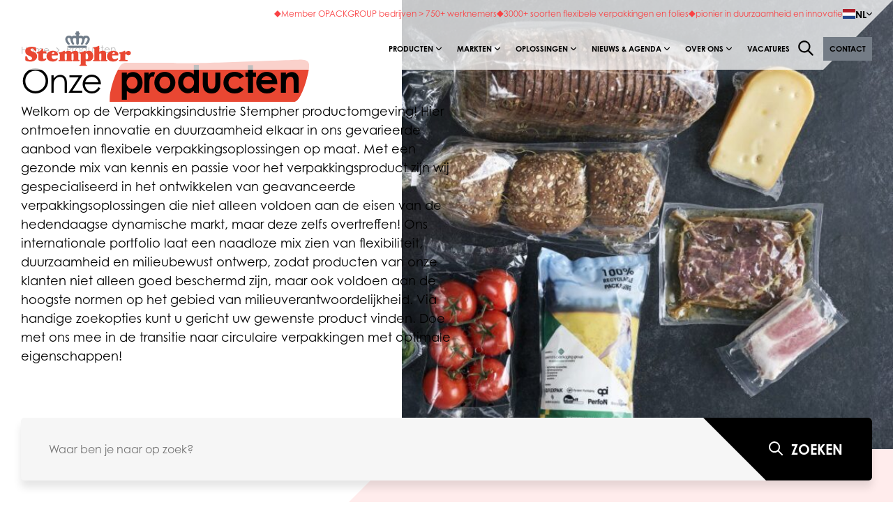

--- FILE ---
content_type: text/html; charset=UTF-8
request_url: https://www.stempher.nl/producten/
body_size: 21007
content:
<!doctype html><html lang="nl-NL"><head> <script type="text/javascript">
/* <![CDATA[ */
var gform;gform||(document.addEventListener("gform_main_scripts_loaded",function(){gform.scriptsLoaded=!0}),document.addEventListener("gform/theme/scripts_loaded",function(){gform.themeScriptsLoaded=!0}),window.addEventListener("DOMContentLoaded",function(){gform.domLoaded=!0}),gform={domLoaded:!1,scriptsLoaded:!1,themeScriptsLoaded:!1,isFormEditor:()=>"function"==typeof InitializeEditor,callIfLoaded:function(o){return!(!gform.domLoaded||!gform.scriptsLoaded||!gform.themeScriptsLoaded&&!gform.isFormEditor()||(gform.isFormEditor()&&console.warn("The use of gform.initializeOnLoaded() is deprecated in the form editor context and will be removed in Gravity Forms 3.1."),o(),0))},initializeOnLoaded:function(o){gform.callIfLoaded(o)||(document.addEventListener("gform_main_scripts_loaded",()=>{gform.scriptsLoaded=!0,gform.callIfLoaded(o)}),document.addEventListener("gform/theme/scripts_loaded",()=>{gform.themeScriptsLoaded=!0,gform.callIfLoaded(o)}),window.addEventListener("DOMContentLoaded",()=>{gform.domLoaded=!0,gform.callIfLoaded(o)}))},hooks:{action:{},filter:{}},addAction:function(o,r,e,t){gform.addHook("action",o,r,e,t)},addFilter:function(o,r,e,t){gform.addHook("filter",o,r,e,t)},doAction:function(o){gform.doHook("action",o,arguments)},applyFilters:function(o){return gform.doHook("filter",o,arguments)},removeAction:function(o,r){gform.removeHook("action",o,r)},removeFilter:function(o,r,e){gform.removeHook("filter",o,r,e)},addHook:function(o,r,e,t,n){null==gform.hooks[o][r]&&(gform.hooks[o][r]=[]);var d=gform.hooks[o][r];null==n&&(n=r+"_"+d.length),gform.hooks[o][r].push({tag:n,callable:e,priority:t=null==t?10:t})},doHook:function(r,o,e){var t;if(e=Array.prototype.slice.call(e,1),null!=gform.hooks[r][o]&&((o=gform.hooks[r][o]).sort(function(o,r){return o.priority-r.priority}),o.forEach(function(o){"function"!=typeof(t=o.callable)&&(t=window[t]),"action"==r?t.apply(null,e):e[0]=t.apply(null,e)})),"filter"==r)return e[0]},removeHook:function(o,r,t,n){var e;null!=gform.hooks[o][r]&&(e=(e=gform.hooks[o][r]).filter(function(o,r,e){return!!(null!=n&&n!=o.tag||null!=t&&t!=o.priority)}),gform.hooks[o][r]=e)}});
/* ]]> */
</script>
<meta charset="UTF-8"><meta name="viewport" content="width=device-width, initial-scale=1, user-scalable=yes, maximum-scale=2"/><link media="all" href="https://www.stempher.nl/wp-content/cache/autoptimize/10/css/autoptimize_f7e550202a6887ecf8a93aa3f1dc4263.css" rel="stylesheet"><title>Producten - Stempher</title><meta name='robots' content='noindex, follow' /><style id="hh-css-variables">:root,:before,:after{--hh-font-heading:century-gothic,Century Gothic,CenturyGothic,AppleGothic,sans-serif;--hh-font-body:century-gothic,Century Gothic,CenturyGothic,AppleGothic,sans-serif;--hh-font-secondary:century-gothic,Century Gothic,CenturyGothic,AppleGothic,sans-serif;--hh-font-button:century-gothic,Century Gothic,CenturyGothic,AppleGothic,sans-serif;--hh-font-label:century-gothic,Century Gothic,CenturyGothic,AppleGothic,sans-serif;--hh-font-size-default:16px;--hh-icon-size-default:1rem;--hh-font-color-primary:#000;--hh-font-color-secondary:#fa4244;--hh-font-color-tertiary:#ccc;--hh-font-color-white:#fff;--hh-heading-shape-url:url(https://www.stempher.nl/wp-content/uploads/2023/10/opack-heading-shape-stempher-2.svg);--hh-color-primary:#fa4244;--hh-color-primary-darken-8:#f91a1e;--hh-color-primary-light:;--hh-color-secondary:#747c86;--hh-color-secondary-darken-8:#616870;--hh-color-tertiary:#fa4244;--hh-color-tertiary-darken-8:#f91a1e;--hh-color-white:#fff;--hh-color-white-darken-8:#ebebeb;--hh-color-black:#000;--hh-color-black-darken-8:#292929;--hh-color-grey:#e8ebeb;--hh-color-light:#ffecec;--hh-color-lightgray:#f6f6f6;--hh-color-input-bg:#eee;--hh-color-input-default:#ccc;--hh-color-input-focus:#666;--hh-color-input-invalid:red;--hh-color-password-weak:#ff4758;--hh-color-password-medium:#ffa600;--hh-color-password-strong:#22ed5c;--hh-font-weight-light:200;--hh-font-weight-semilight:300;--hh-font-weight-medium:500;--hh-font-weight-semibold:600;--hh-font-weight-bold:800;--hh-shadow-sm:0 4px 4px rgba(0,0,0,.1);--hh-shadow-sm-hover:0 8px 8px rgba(0,0,0,.15);--hh-base-width:1380px;--hh-narrow-width:1000px;--hh-gutter-width:30px;--hh-btn-primary-dark-color-back:#035710;--hh-btn-primary-dark-color-outline:#035710;--hh-btn-primary-dark-color-front:#fff;--hh-btn-primary-dark-color-back-hover:#023109;--hh-btn-primary-dark-color-front-hover:#fff;--hh-btn-primary-light-color-back:#fed34c;--hh-btn-primary-light-color-outline:#fed34c;--hh-btn-primary-light-color-front:#035710;--hh-btn-primary-light-color-back-hover:#fecb25;--hh-btn-primary-light-color-front-hover:#035710;--hh-btn-secondary-dark-color-back:#fed34c;--hh-btn-secondary-dark-color-outline:#fed34c;--hh-btn-secondary-dark-color-front:#fff;--hh-btn-secondary-dark-color-back-hover:#fecb25;--hh-btn-secondary-dark-color-front-hover:#fff;--hh-btn-secondary-light-color-back:#fed34c;--hh-btn-secondary-light-color-outline:#fed34c;--hh-btn-secondary-light-color-front:#070733;--hh-btn-secondary-light-color-back-hover:#fecb25;--hh-btn-secondary-light-color-front-hover:#070733;--hh-btn-tertiary-dark-color-back:#035710;--hh-btn-tertiary-dark-color-outline:#035710;--hh-btn-tertiary-dark-color-front:#fff;--hh-btn-tertiary-dark-color-back-hover:#023109;--hh-btn-tertiary-dark-color-front-hover:#fff;--hh-btn-tertiary-light-color-back:#035710;--hh-btn-tertiary-light-color-outline:#035710;--hh-btn-tertiary-light-color-front:#fff;--hh-btn-tertiary-light-color-back-hover:#023109;--hh-btn-tertiary-light-color-front-hover:#fff;--hh-font-color-nav:#434c58;--hh-font-color-nav-hover:#2747fa;--hh-font-color-light:#8e8e8e;--hh-font-color-input:#7f858d;--hh-color-body:#fff;--hh-color-body-accent:#f2f8ff;--hh-color-nav-hover:#f7f8ff;--hh-color-footer-bg:#f8f9fb;--hh-color-accent:#00132f;--hh-color-accent-darker:#000916;--hh-color-path-second:#4f4f4f;--hh-color-path-third:#545454;--hh-color-primary-start:#2747fa;--hh-color-primary-end:#5beafd;--hh-color-secondary-start:#f228ed;--hh-color-secondary-end:#f7b942;--hh-nav-background-color:#fff;--hh-nav-item-hover-color:#1946ff;--hh-nav-height-top:40px;--hh-nav-height:60px;--hh-notification-default:#222;--hh-notification-informational:#419ecd;--hh-notification-success:#4db54f;--hh-notification-warning:#f0b849;--hh-notification-error:red;--hh-gf-field-height:3rem;--hh-gf-field-border-radius:4px;--hh-gf-field-border:1px solid #eee;--hh-gf-field-background-color:#eee;--hh-gf-field-choice-input:18px;--hh-scroll-bar-width:15px}</style><meta property="og:locale" content="nl_NL" /><meta property="og:type" content="website" /><meta property="og:title" content="Producten - Stempher" /><meta property="og:url" content="https://www.stempher.nl/producten/" /><meta property="og:site_name" content="Stempher" /><meta name="twitter:card" content="summary_large_image" /> <script type="application/ld+json" class="yoast-schema-graph">{"@context":"https://schema.org","@graph":[{"@type":"CollectionPage","@id":"https://www.stempher.nl/producten/","url":"https://www.stempher.nl/producten/","name":"Producten - Stempher","isPartOf":{"@id":"https://www.stempher.nl/#website"},"primaryImageOfPage":{"@id":"https://www.stempher.nl/producten/#primaryimage"},"image":{"@id":"https://www.stempher.nl/producten/#primaryimage"},"thumbnailUrl":"https://www.stempher.nl/wp-content/uploads/2023/10/ZUIVEL_2330-NNZ_Parmalat-3D_Packshot_RIGHT.png","breadcrumb":{"@id":"https://www.stempher.nl/producten/#breadcrumb"},"inLanguage":"nl-NL"},{"@type":"ImageObject","inLanguage":"nl-NL","@id":"https://www.stempher.nl/producten/#primaryimage","url":"https://www.stempher.nl/wp-content/uploads/2023/10/ZUIVEL_2330-NNZ_Parmalat-3D_Packshot_RIGHT.png","contentUrl":"https://www.stempher.nl/wp-content/uploads/2023/10/ZUIVEL_2330-NNZ_Parmalat-3D_Packshot_RIGHT.png"},{"@type":"BreadcrumbList","@id":"https://www.stempher.nl/producten/#breadcrumb","itemListElement":[{"@type":"ListItem","position":1,"name":"Home","item":"https://www.stempher.nl/"},{"@type":"ListItem","position":2,"name":"Producten"}]},{"@type":"WebSite","@id":"https://www.stempher.nl/#website","url":"https://www.stempher.nl/","name":"Stempher","description":"The sustainable innovator","potentialAction":[{"@type":"SearchAction","target":{"@type":"EntryPoint","urlTemplate":"https://www.stempher.nl/?zoek-term={search_term_string}"},"query-input":{"@type":"PropertyValueSpecification","valueRequired":true,"valueName":"search_term_string"}}],"inLanguage":"nl-NL"}]}</script> <script>dataLayer=[[]];</script> <link rel="alternate" type="application/rss+xml" title="Stempher &raquo; Producten feed" href="https://www.stempher.nl/producten/feed/" /><link rel="https://api.w.org/" href="https://www.stempher.nl/wp-json/" /><link rel="EditURI" type="application/rsd+xml" title="RSD" href="https://www.stempher.nl/xmlrpc.php?rsd" /> <script type="application/javascript">window.WSBL={icons:{videoBlock:'https://www.stempher.nl/wp-content/mu-plugins/happyhorizon/wordpress-block-library-plugin/dist/video-block-809b27e84d9cf192cda5cb29b85ec78d.svg#'},};</script> <script type="application/javascript">window.hh={icons:'https://www.stempher.nl/wp-content/themes/happyhorizon/dist/happyhorizon-icons-a48c7885c34f533ae7d82ab6f4d7de38.svg#'};</script> <link rel="icon" href="https://www.stempher.nl/wp-content/uploads/2025/06/Stempher-512x512-png-40x40.png" sizes="32x32" /><link rel="icon" href="https://www.stempher.nl/wp-content/uploads/2025/06/Stempher-512x512-png-200x200.png" sizes="192x192" /><link rel="apple-touch-icon" href="https://www.stempher.nl/wp-content/uploads/2025/06/Stempher-512x512-png-200x200.png" /><meta name="msapplication-TileImage" content="https://www.stempher.nl/wp-content/uploads/2025/06/Stempher-512x512-png-320x320.png" /><link rel="alternate" hreflang="nl"
 href="https://www.stempher.nl/producten/"/><link rel="alternate" hreflang="en" href="https://www.stempher.nl/en/products/"/><link rel="alternate" hreflang="de" href="https://www.stempher.nl/de/produkte/"/></head><body class="archive post-type-archive post-type-archive-product wp-theme-happyhorizon has-header-module header-module--preset-content-with-triangular-image"><header id="site-header" class="site-header" data-header="sticky" data-colorize="false" data-minimize="false"><section id="header-main"><div id="header-top"><div class="container"><div class="row no-padding align-right"><div class="col"><ul class="usp-list"><li> <a draggable="false" href="https://werkenbijopackgroup.nl/stempher" class="usp-link" target="_blank"> <svg class="icon"> <use xlink:href="https://www.stempher.nl/wp-content/themes/happyhorizon/dist/happyhorizon-icons-a48c7885c34f533ae7d82ab6f4d7de38.svg#icon-check"/> </svg> <span> Member OPACKGROUP bedrijven &gt; 750+ werknemers </span> </a></li><li> <a draggable="false" href="https://www.opackgroup.com/producten/" class="usp-link" target="_blank"> <svg class="icon"> <use xlink:href="https://www.stempher.nl/wp-content/themes/happyhorizon/dist/happyhorizon-icons-a48c7885c34f533ae7d82ab6f4d7de38.svg#icon-check"/> </svg> <span> 3000+ soorten flexibele verpakkingen en folies </span> </a></li><li> <a draggable="false" href="https://www.stempher.nl/duurzaamheid-en-milieu/" class="usp-link" target="_blank"> <svg class="icon"> <use xlink:href="https://www.stempher.nl/wp-content/themes/happyhorizon/dist/happyhorizon-icons-a48c7885c34f533ae7d82ab6f4d7de38.svg#icon-check"/> </svg> <span> pionier in duurzaamheid en innovatie </span> </a></li></ul><div class="language-switcher"><div class="language-switcher__current"> <img src="https://www.stempher.nl/wp-content/themes/happyhorizon/images/flags/nl.svg"
 draggable="false"
 class="language-switcher__current-flag"
 alt="NL"
 width="18px"
 height="13.5px"/> <span class="language-switcher__current-label"> NL </span> <svg class="language-switcher__current-icon"> <use xlink:href="https://www.stempher.nl/wp-content/themes/happyhorizon/dist/happyhorizon-icons-a48c7885c34f533ae7d82ab6f4d7de38.svg#chevron-down"/> </svg></div><div class="language-switcher__sites"> <a href="https://www.stempher.nl/en/products/"
 draggable="false"
 class="language-switcher__site"> <img src="https://www.stempher.nl/wp-content/themes/happyhorizon/images/flags/gb.svg"
 draggable="false"
 class="language-switcher__site-flag"
 alt="English"
 width="18px"
 height="13.5px"/> <span class="language-switcher__site-label"> English </span> </a> <a href="https://www.stempher.nl/de/produkte/"
 draggable="false"
 class="language-switcher__site"> <img src="https://www.stempher.nl/wp-content/themes/happyhorizon/images/flags/de.svg"
 draggable="false"
 class="language-switcher__site-flag"
 alt="Deutsch"
 width="18px"
 height="13.5px"/> <span class="language-switcher__site-label"> Deutsch </span> </a></div></div></div></div></div></div><div class="container"><div class="row no-padding"><div class="col"><nav class="inner-wrapper"><div class="logo-wrapper"> <label class="menu-toggle-button menu-toggle" for="side-menu-switch"> <svg class="icon burger"> <use xlink:href="https://www.stempher.nl/wp-content/themes/happyhorizon/dist/happyhorizon-icons-a48c7885c34f533ae7d82ab6f4d7de38.svg#menu-burger"/> </svg> <svg class="icon close"> <use xlink:href="https://www.stempher.nl/wp-content/themes/happyhorizon/dist/happyhorizon-icons-a48c7885c34f533ae7d82ab6f4d7de38.svg#close-large"/> </svg> </label> <a href="https://www.stempher.nl"
 title="Stempher"
 class="logo"> <img src="https://www.stempher.nl/wp-content/uploads/2022/09/logo-stempher.svg"
 alt="Logo stempher"
 draggable="false"
 class="logo-desktop desktop md-down-hidden"
 width="164px"                                     height="54px"/> <img src="https://www.stempher.nl/wp-content/uploads/2024/04/LOGO-STEMPHER-DIAP.svg"
 alt=""
 draggable="false"
 class="logo-mobile mobile md-down"
 width="145px"                                     height="48px"/> </a></div><div class="main-navigation"><ul class="navigation-wrapper"><li class='has-sub'> <a href="https://www.stempher.nl/producten/"
 target="_self"> <span> Producten </span> <svg class="submenu-icon"> <use xlink:href="https://www.stempher.nl/wp-content/themes/happyhorizon/dist/happyhorizon-icons-a48c7885c34f533ae7d82ab6f4d7de38.svg#chevron-down"/> </svg> </a><nav class="sub-menu"><ul class="sub-navigation-wrapper"><li> <a href="https://www.stempher.nl/productsoort/zakken/papieren-zakken/"
 target="_self"> <span> Papieren Zakken </span> </a></li><li> <a href="https://www.stempher.nl/productsoort/papier-rol/"
 target="_self"> <span> Papier op rol </span> </a></li><li> <a href="https://www.stempher.nl/productsoort/vellen/"
 target="_self"> <span> Vellen </span> </a></li><li> <a href="https://www.stempher.nl/productsoort/zakken/"
 target="_self"> <span> Zakken </span> </a></li><li> <a href="https://www.stempher.nl/productsoort/overig/"
 target="_self"> <span> Overig </span> </a></li></ul></nav></li><li class='has-sub'> <a href="https://www.stempher.nl/markten/"
 target="_self"> <span> Markten </span> <svg class="submenu-icon"> <use xlink:href="https://www.stempher.nl/wp-content/themes/happyhorizon/dist/happyhorizon-icons-a48c7885c34f533ae7d82ab6f4d7de38.svg#chevron-down"/> </svg> </a><nav class="sub-menu mega-menu"><ul class="sub-navigation-wrapper"><li> <a href="https://www.stempher.nl/markten/food/"
 class="sub-title main-sub"
 target="_self"> <strong> Food </strong> </a><ul class="grid-nav grid-nav--column-count-5"><li> <a href="https://www.stempher.nl/markten/food/zuivel/"
 class="sub-title"
 target="_self"> <span> Zuivel </span> </a></li><li> <a href="https://www.stempher.nl/markten/food/dierenvoeding/"
 class="sub-title"
 target="_self"> <span> Dierenvoeding </span> </a></li><li> <a href="https://www.stempher.nl/markten/food/kruiden-specerijen/"
 class="sub-title"
 target="_self"> <span> Kruiden &amp; specerijen </span> </a></li><li> <a href="https://www.stempher.nl/markten/non-food/retail/"
 class="sub-title"
 target="_self"> <span> Retail </span> </a></li><li> <a href="https://www.stempher.nl/markten/food/snacks/"
 class="sub-title"
 target="_self"> <span> Snacks </span> </a></li></ul></li><li> <a href="https://www.stempher.nl/markten/non-food/"
 class="sub-title main-sub"
 target="_self"> <strong> Non food </strong> </a><ul class="grid-nav grid-nav--column-count-9"><li> <a href="https://www.stempher.nl/markten/non-food/automotive/"
 class="sub-title"
 target="_self"> <span> Automotive </span> </a></li><li> <a href="https://www.stempher.nl/markten/non-food/bouw/"
 class="sub-title"
 target="_self"> <span> Bouw </span> </a></li><li> <a href="https://www.stempher.nl/markten/non-food/chemie/"
 class="sub-title"
 target="_self"> <span> Chemie </span> </a></li><li> <a href="https://www.stempher.nl/markten/non-food/ecommerce/"
 class="sub-title"
 target="_self"> <span> E-commerce </span> </a></li><li> <a href="https://www.stempher.nl/markten/non-food/hygiene-facilitair/"
 class="sub-title"
 target="_self"> <span> Hygiëne en facilitair </span> </a></li><li> <a href="https://www.stempher.nl/markten/non-food/logistiek/"
 class="sub-title"
 target="_self"> <span> Logistiek </span> </a></li><li> <a href="https://www.stempher.nl/markten/non-food/maakindustrie/"
 class="sub-title"
 target="_self"> <span> Maakindustrie </span> </a></li><li> <a href="https://www.stempher.nl/markten/non-food/media/"
 class="sub-title"
 target="_self"> <span> Media </span> </a></li><li> <a href="https://www.stempher.nl/markten/non-food/retail/"
 class="sub-title"
 target="_self"> <span> Retail </span> </a></li></ul></li><li> <a href="https://www.stempher.nl/markten/agri-horti/"
 class="sub-title main-sub"
 target="_self"> <strong> Agri- en Horticulture </strong> </a><ul class="grid-nav grid-nav--column-count-4"><li> <a href="https://www.stempher.nl/markten/food/agf/"
 class="sub-title"
 target="_self"> <span> AGF </span> </a></li><li> <a href="https://www.stempher.nl/markten/agri-horti/bedding/"
 class="sub-title"
 target="_self"> <span> Bedding </span> </a></li><li> <a href="https://www.stempher.nl/markten/non-food/potgrond-meststof/"
 class="sub-title"
 target="_self"> <span> Potgrond en meststoffen </span> </a></li><li> <a href="https://www.stempher.nl/markten/agri-horti/veeteelt/"
 class="sub-title"
 target="_self"> <span> Veeteelt </span> </a></li></ul></li></ul></nav></li><li class='has-sub'> <a href="https://www.stempher.nl/oplossingen/"
 target="_self"> <span> Oplossingen </span> <svg class="submenu-icon"> <use xlink:href="https://www.stempher.nl/wp-content/themes/happyhorizon/dist/happyhorizon-icons-a48c7885c34f533ae7d82ab6f4d7de38.svg#chevron-down"/> </svg> </a><nav class="sub-menu"><ul class="sub-navigation-wrapper"><li> <a href="https://www.stempher.nl/oplossingen/bescherming/"
 target="_self"> <span> Bescherming </span> </a></li><li> <a href="https://www.stempher.nl/oplossingen/energie-besparing/"
 target="_self"> <span> Energiebesparing </span> </a></li><li> <a href="https://www.stempher.nl/oplossingen/reduceert-voedselverspilling/"
 target="_self"> <span> Reduceert voedselverspilling </span> </a></li><li> <a href="https://www.stempher.nl/oplossingen/houdbaarheids-verlengend/"
 target="_self"> <span> Houdbaarheidsverlengend </span> </a></li><li> <a href="https://www.stempher.nl/oplossingen/bevordert-efficientie/"
 target="_self"> <span> Bevordert efficiëntie </span> </a></li><li> <a href="https://www.stempher.nl/oplossingen/communicatiemiddel/"
 target="_self"> <span> Communicatiemiddel </span> </a></li><li> <a href="https://www.stempher.nl/oplossingen/hygiene-bevordering/"
 target="_self"> <span> Hygiëne bevordering </span> </a></li><li> <a href="https://www.stempher.nl/oplossingen/verbetert-productieprocessen/"
 target="_self"> <span> Verbetert productieprocessen </span> </a></li><li> <a href="https://www.stempher.nl/oplossingen/arbeidsbesparing/"
 target="_self"> <span> Arbeidsbesparing </span> </a></li></ul></nav></li><li class='has-sub'> <a href="#"
 target="_self"> <span> Nieuws & agenda </span> <svg class="submenu-icon"> <use xlink:href="https://www.stempher.nl/wp-content/themes/happyhorizon/dist/happyhorizon-icons-a48c7885c34f533ae7d82ab6f4d7de38.svg#chevron-down"/> </svg> </a><nav class="sub-menu"><ul class="sub-navigation-wrapper"><li> <a href="https://www.stempher.nl/nieuws/"
 target="_self"> <span> Nieuws </span> </a></li><li> <a href="https://www.stempher.nl/nieuws/evenementen-beurskalender/"
 target="_self"> <span> Evenementen & beurskalender </span> </a></li></ul></nav></li><li class='has-sub'> <a href="https://www.stempher.nl/over-ons/"
 target="_self"> <span> Over ons </span> <svg class="submenu-icon"> <use xlink:href="https://www.stempher.nl/wp-content/themes/happyhorizon/dist/happyhorizon-icons-a48c7885c34f533ae7d82ab6f4d7de38.svg#chevron-down"/> </svg> </a><nav class="sub-menu"><ul class="sub-navigation-wrapper"><li> <a href="https://www.stempher.nl/visie-en-missie/"
 target="_self"> <span> Visie en Missie </span> </a></li><li> <a href="https://www.stempher.nl/duurzaamheid-en-milieu/"
 target="_self"> <span> Duurzaamheid en milieu </span> </a></li><li> <a href="https://www.stempher.nl/kwaliteitsnormen-1/"
 target="_self"> <span> Kwaliteitsnormen </span> </a></li><li> <a href="https://www.stempher.nl/maatschappelijk-verantwoord-ondernemen/"
 target="_self"> <span> MVO </span> </a></li><li class='has-sub'> <a href="https://www.stempher.nl/productie/"
 target="_self"> <span> Productie </span> </a></li><li> <a href="https://www.stempher.nl/historie/"
 target="_self"> <span> Historie </span> </a></li><li> <a href="https://www.stempher.nl/kenniscentrum-otc-innovatief-onderzoek-in-verpakkingen/"
 target="_self"> <span> Kenniscentrum OTC </span> </a></li><li> <a href="https://www.stempher.nl/reprocentrum-orc-stempher-specialist-verpakkingsreprografie/"
 target="_self"> <span> Reprocentrum ORC </span> </a></li></ul></nav></li><li> <a href="https://werkenbijopackgroup.nl/stempher"
 target="_self"> <span> Vacatures </span> </a></li></ul></div><ul class="actions"><li class="search-trigger"> <button class="search-trigger__open-trigger"
 aria-controls="search-overlay"
 aria-haspopup="dialog"
 aria-label="Open de zoekfunctie"> <svg class="search-trigger__icon"> <use xlink:href="https://www.stempher.nl/wp-content/themes/happyhorizon/dist/happyhorizon-icons-a48c7885c34f533ae7d82ab6f4d7de38.svg#search-icon"/> </svg> </button></li><li class="btn-li"> <a href="https://www.stempher.nl/contact/"
 class="btn hh-button hh-button--style-filled hh-button--size-small hh-button--color-secondary"
 role="button"
 title="Contact"> <span class="text hh-button__text"> Contact </span> </a></li></ul></nav></div></div></div></section> <input id="side-menu-switch" type="checkbox" class="hidden no-global-styling"> <label for="side-menu-switch" class="side-menu-close black-overlay menu-toggle"></label><aside id="side-navigation"><div class="dynamic-wrapper"><div class="nav-search"><form role="search"
 method="get"
 action="https://www.stempher.nl"
 class="search-bar"> <input type="search"
 class="search-bar__search"
 name="zoek-term"
 autocomplete=""
 placeholder="Waar ben je naar op zoek?"
 value=""/> <button aria-label="Waar ben je naar op zoek?"
 type="submit"
 class="search-bar__btn-search btn btn-search btn hh-button hh-button--style-filled hh-button--size-xlarge hh-button--color-primary"
 title="search"> <span class="search-bar__text text hh-button__text"> Zoeken </span> <svg class="search-bar__icon"> <use xlink:href="https://www.stempher.nl/wp-content/themes/happyhorizon/dist/happyhorizon-icons-a48c7885c34f533ae7d82ab6f4d7de38.svg#search-icon"/> </svg> </button></form></div><div class="navs-wrapper"><nav class="root-navigation"><ul class="navigation-wrapper"><li> <label for="side-navigation-696f890a7f1b8"> <span>Producten</span> <svg class="icon"> <use xlink:href="https://www.stempher.nl/wp-content/themes/happyhorizon/dist/happyhorizon-icons-a48c7885c34f533ae7d82ab6f4d7de38.svg#icon-arrow-right"></use> </svg> </label> <input class="level-trigger no-global-styling"
 type="checkbox"
 id="side-navigation-696f890a7f1b8"/><nav class="navigation2"><ul class="navigation-wrapper"><li> <label for="side-navigation-696f890a7f1b8" class="menu-back"> <svg class="icon"> <use xlink:href="https://www.stempher.nl/wp-content/themes/happyhorizon/dist/happyhorizon-icons-a48c7885c34f533ae7d82ab6f4d7de38.svg#icon-arrow-left"></use> </svg> <span> Terug </span> </label></li><li> <a href="https://www.stempher.nl/producten/"
 class="sub-title-link"
 target="_self"> <strong class="sub-title"> Producten </strong> </a></li><li> <a href="https://www.stempher.nl/productsoort/zakken/papieren-zakken/"
 target="_self"> <span> Papieren Zakken </span> </a></li><li> <a href="https://www.stempher.nl/productsoort/papier-rol/"
 target="_self"> <span> Papier op rol </span> </a></li><li> <a href="https://www.stempher.nl/productsoort/vellen/"
 target="_self"> <span> Vellen </span> </a></li><li> <a href="https://www.stempher.nl/productsoort/zakken/"
 target="_self"> <span> Zakken </span> </a></li><li> <a href="https://www.stempher.nl/productsoort/overig/"
 target="_self"> <span> Overig </span> </a></li></ul></nav></li><li> <label for="side-navigation-696f890a825d8"> <span>Markten</span> <svg class="icon"> <use xlink:href="https://www.stempher.nl/wp-content/themes/happyhorizon/dist/happyhorizon-icons-a48c7885c34f533ae7d82ab6f4d7de38.svg#icon-arrow-right"></use> </svg> </label> <input class="level-trigger no-global-styling"
 type="checkbox"
 id="side-navigation-696f890a825d8"/><nav class="navigation2"><ul class="navigation-wrapper"><li> <label for="side-navigation-696f890a825d8" class="menu-back"> <svg class="icon"> <use xlink:href="https://www.stempher.nl/wp-content/themes/happyhorizon/dist/happyhorizon-icons-a48c7885c34f533ae7d82ab6f4d7de38.svg#icon-arrow-left"></use> </svg> <span> Terug </span> </label></li><li> <a href="https://www.stempher.nl/markten/"
 class="sub-title-link"
 target="_self"> <strong class="sub-title"> Markten </strong> </a></li><li class='current'> <input type="checkbox"
 class="level3-input hidden no-global-styling"
 name="696f890a825f5"
 id="side-navigation-696f890a825f5"/> <label for="side-navigation-696f890a825f5"
 class="level3-label"> <span>Food</span> <svg class="icon"> <use xlink:href="https://www.stempher.nl/wp-content/themes/happyhorizon/dist/happyhorizon-icons-a48c7885c34f533ae7d82ab6f4d7de38.svg#icon-arrow-right"></use> </svg> </label><nav class="navigation3"><ul class="navigation-wrapper"><li> <label for="side-navigation-696f890a825d8"
 class="menu-back"> <svg class="icon"> <use xlink:href="https://www.stempher.nl/wp-content/themes/happyhorizon/dist/happyhorizon-icons-a48c7885c34f533ae7d82ab6f4d7de38.svg#icon-arrow-left"></use> </svg> <span> Terug </span> </label></li><li> <a href="https://www.stempher.nl/markten/food/"
 class="sub-title-link"
 target="_self"> <strong class="sub-title"> Food </strong> </a></li><li> <a href="https://www.stempher.nl/markten/food/zuivel/"
 target="_self"> <span> Zuivel </span> </a></li><li> <a href="https://www.stempher.nl/markten/food/dierenvoeding/"
 target="_self"> <span> Dierenvoeding </span> </a></li><li> <a href="https://www.stempher.nl/markten/food/kruiden-specerijen/"
 target="_self"> <span> Kruiden &amp; specerijen </span> </a></li><li> <a href="https://www.stempher.nl/markten/non-food/retail/"
 target="_self"> <span> Retail </span> </a></li><li> <a href="https://www.stempher.nl/markten/food/snacks/"
 target="_self"> <span> Snacks </span> </a></li></ul></nav></li><li class='current'> <input type="checkbox"
 class="level3-input hidden no-global-styling"
 name="696f890a8260c"
 id="side-navigation-696f890a8260c"/> <label for="side-navigation-696f890a8260c"
 class="level3-label"> <span>Non food</span> <svg class="icon"> <use xlink:href="https://www.stempher.nl/wp-content/themes/happyhorizon/dist/happyhorizon-icons-a48c7885c34f533ae7d82ab6f4d7de38.svg#icon-arrow-right"></use> </svg> </label><nav class="navigation3"><ul class="navigation-wrapper"><li> <label for="side-navigation-696f890a825d8"
 class="menu-back"> <svg class="icon"> <use xlink:href="https://www.stempher.nl/wp-content/themes/happyhorizon/dist/happyhorizon-icons-a48c7885c34f533ae7d82ab6f4d7de38.svg#icon-arrow-left"></use> </svg> <span> Terug </span> </label></li><li> <a href="https://www.stempher.nl/markten/non-food/"
 class="sub-title-link"
 target="_self"> <strong class="sub-title"> Non food </strong> </a></li><li> <a href="https://www.stempher.nl/markten/non-food/automotive/"
 target="_self"> <span> Automotive </span> </a></li><li> <a href="https://www.stempher.nl/markten/non-food/bouw/"
 target="_self"> <span> Bouw </span> </a></li><li> <a href="https://www.stempher.nl/markten/non-food/chemie/"
 target="_self"> <span> Chemie </span> </a></li><li> <a href="https://www.stempher.nl/markten/non-food/ecommerce/"
 target="_self"> <span> E-commerce </span> </a></li><li> <a href="https://www.stempher.nl/markten/non-food/hygiene-facilitair/"
 target="_self"> <span> Hygiëne en facilitair </span> </a></li><li> <a href="https://www.stempher.nl/markten/non-food/logistiek/"
 target="_self"> <span> Logistiek </span> </a></li><li> <a href="https://www.stempher.nl/markten/non-food/maakindustrie/"
 target="_self"> <span> Maakindustrie </span> </a></li><li> <a href="https://www.stempher.nl/markten/non-food/media/"
 target="_self"> <span> Media </span> </a></li><li> <a href="https://www.stempher.nl/markten/non-food/retail/"
 target="_self"> <span> Retail </span> </a></li></ul></nav></li><li class='current'> <input type="checkbox"
 class="level3-input hidden no-global-styling"
 name="696f890a82620"
 id="side-navigation-696f890a82620"/> <label for="side-navigation-696f890a82620"
 class="level3-label"> <span>Agri- en Horticulture</span> <svg class="icon"> <use xlink:href="https://www.stempher.nl/wp-content/themes/happyhorizon/dist/happyhorizon-icons-a48c7885c34f533ae7d82ab6f4d7de38.svg#icon-arrow-right"></use> </svg> </label><nav class="navigation3"><ul class="navigation-wrapper"><li> <label for="side-navigation-696f890a825d8"
 class="menu-back"> <svg class="icon"> <use xlink:href="https://www.stempher.nl/wp-content/themes/happyhorizon/dist/happyhorizon-icons-a48c7885c34f533ae7d82ab6f4d7de38.svg#icon-arrow-left"></use> </svg> <span> Terug </span> </label></li><li> <a href="https://www.stempher.nl/markten/agri-horti/"
 class="sub-title-link"
 target="_self"> <strong class="sub-title"> Agri- en Horticulture </strong> </a></li><li> <a href="https://www.stempher.nl/markten/food/agf/"
 target="_self"> <span> AGF </span> </a></li><li> <a href="https://www.stempher.nl/markten/agri-horti/bedding/"
 target="_self"> <span> Bedding </span> </a></li><li> <a href="https://www.stempher.nl/markten/non-food/potgrond-meststof/"
 target="_self"> <span> Potgrond en meststoffen </span> </a></li><li> <a href="https://www.stempher.nl/markten/agri-horti/veeteelt/"
 target="_self"> <span> Veeteelt </span> </a></li></ul></nav></li></ul></nav></li><li> <label for="side-navigation-696f890a826dc"> <span>Oplossingen</span> <svg class="icon"> <use xlink:href="https://www.stempher.nl/wp-content/themes/happyhorizon/dist/happyhorizon-icons-a48c7885c34f533ae7d82ab6f4d7de38.svg#icon-arrow-right"></use> </svg> </label> <input class="level-trigger no-global-styling"
 type="checkbox"
 id="side-navigation-696f890a826dc"/><nav class="navigation2"><ul class="navigation-wrapper"><li> <label for="side-navigation-696f890a826dc" class="menu-back"> <svg class="icon"> <use xlink:href="https://www.stempher.nl/wp-content/themes/happyhorizon/dist/happyhorizon-icons-a48c7885c34f533ae7d82ab6f4d7de38.svg#icon-arrow-left"></use> </svg> <span> Terug </span> </label></li><li> <a href="https://www.stempher.nl/oplossingen/"
 class="sub-title-link"
 target="_self"> <strong class="sub-title"> Oplossingen </strong> </a></li><li> <a href="https://www.stempher.nl/oplossingen/bescherming/"
 target="_self"> <span> Bescherming </span> </a></li><li> <a href="https://www.stempher.nl/oplossingen/energie-besparing/"
 target="_self"> <span> Energiebesparing </span> </a></li><li> <a href="https://www.stempher.nl/oplossingen/reduceert-voedselverspilling/"
 target="_self"> <span> Reduceert voedselverspilling </span> </a></li><li> <a href="https://www.stempher.nl/oplossingen/houdbaarheids-verlengend/"
 target="_self"> <span> Houdbaarheidsverlengend </span> </a></li><li> <a href="https://www.stempher.nl/oplossingen/bevordert-efficientie/"
 target="_self"> <span> Bevordert efficiëntie </span> </a></li><li> <a href="https://www.stempher.nl/oplossingen/communicatiemiddel/"
 target="_self"> <span> Communicatiemiddel </span> </a></li><li> <a href="https://www.stempher.nl/oplossingen/hygiene-bevordering/"
 target="_self"> <span> Hygiëne bevordering </span> </a></li><li> <a href="https://www.stempher.nl/oplossingen/verbetert-productieprocessen/"
 target="_self"> <span> Verbetert productieprocessen </span> </a></li><li> <a href="https://www.stempher.nl/oplossingen/arbeidsbesparing/"
 target="_self"> <span> Arbeidsbesparing </span> </a></li></ul></nav></li><li> <label for="side-navigation-696f890a8272a"> <span>Nieuws & agenda</span> <svg class="icon"> <use xlink:href="https://www.stempher.nl/wp-content/themes/happyhorizon/dist/happyhorizon-icons-a48c7885c34f533ae7d82ab6f4d7de38.svg#icon-arrow-right"></use> </svg> </label> <input class="level-trigger no-global-styling"
 type="checkbox"
 id="side-navigation-696f890a8272a"/><nav class="navigation2"><ul class="navigation-wrapper"><li> <label for="side-navigation-696f890a8272a" class="menu-back"> <svg class="icon"> <use xlink:href="https://www.stempher.nl/wp-content/themes/happyhorizon/dist/happyhorizon-icons-a48c7885c34f533ae7d82ab6f4d7de38.svg#icon-arrow-left"></use> </svg> <span> Terug </span> </label></li><li> <a href="https://www.stempher.nl/nieuws/"
 target="_self"> <span> Nieuws </span> </a></li><li> <a href="https://www.stempher.nl/nieuws/evenementen-beurskalender/"
 target="_self"> <span> Evenementen & beurskalender </span> </a></li></ul></nav></li><li> <label for="side-navigation-696f890a82762"> <span>Over ons</span> <svg class="icon"> <use xlink:href="https://www.stempher.nl/wp-content/themes/happyhorizon/dist/happyhorizon-icons-a48c7885c34f533ae7d82ab6f4d7de38.svg#icon-arrow-right"></use> </svg> </label> <input class="level-trigger no-global-styling"
 type="checkbox"
 id="side-navigation-696f890a82762"/><nav class="navigation2"><ul class="navigation-wrapper"><li> <label for="side-navigation-696f890a82762" class="menu-back"> <svg class="icon"> <use xlink:href="https://www.stempher.nl/wp-content/themes/happyhorizon/dist/happyhorizon-icons-a48c7885c34f533ae7d82ab6f4d7de38.svg#icon-arrow-left"></use> </svg> <span> Terug </span> </label></li><li> <a href="https://www.stempher.nl/over-ons/"
 class="sub-title-link"
 target="_self"> <strong class="sub-title"> Over ons </strong> </a></li><li> <a href="https://www.stempher.nl/visie-en-missie/"
 target="_self"> <span> Visie en Missie </span> </a></li><li> <a href="https://www.stempher.nl/duurzaamheid-en-milieu/"
 target="_self"> <span> Duurzaamheid en milieu </span> </a></li><li> <a href="https://www.stempher.nl/kwaliteitsnormen-1/"
 target="_self"> <span> Kwaliteitsnormen </span> </a></li><li> <a href="https://www.stempher.nl/maatschappelijk-verantwoord-ondernemen/"
 target="_self"> <span> MVO </span> </a></li><li class='current'> <input type="checkbox"
 class="level3-input hidden no-global-styling"
 name="696f890a82771"
 id="side-navigation-696f890a82771"/> <label for="side-navigation-696f890a82771"
 class="level3-label"> <span>Productie</span> <svg class="icon"> <use xlink:href="https://www.stempher.nl/wp-content/themes/happyhorizon/dist/happyhorizon-icons-a48c7885c34f533ae7d82ab6f4d7de38.svg#icon-arrow-right"></use> </svg> </label><nav class="navigation3"><ul class="navigation-wrapper"><li> <label for="side-navigation-696f890a82762"
 class="menu-back"> <svg class="icon"> <use xlink:href="https://www.stempher.nl/wp-content/themes/happyhorizon/dist/happyhorizon-icons-a48c7885c34f533ae7d82ab6f4d7de38.svg#icon-arrow-left"></use> </svg> <span> Terug </span> </label></li><li> <a href="https://www.stempher.nl/productie/"
 class="sub-title-link"
 target="_self"> <strong class="sub-title"> Productie </strong> </a></li><li> <a href="https://www.stempher.nl/confectie/"
 target="_self"> <span> Confectie </span> </a></li><li> <a href="https://www.stempher.nl/logistiek/"
 target="_self"> <span> Logistiek </span> </a></li></ul></nav></li><li> <a href="https://www.stempher.nl/historie/"
 target="_self"> <span> Historie </span> </a></li><li> <a href="https://www.stempher.nl/kenniscentrum-otc-innovatief-onderzoek-in-verpakkingen/"
 target="_self"> <span> Kenniscentrum OTC </span> </a></li><li> <a href="https://www.stempher.nl/reprocentrum-orc-stempher-specialist-verpakkingsreprografie/"
 target="_self"> <span> Reprocentrum ORC </span> </a></li></ul></nav></li><li> <a href="https://werkenbijopackgroup.nl/stempher"
 target="_self"> <span> Vacatures </span> </a></li><li> <label for="side-navigation-language-selector"><div class="side-navigation__flag-wrapper"> <img src="https://www.stempher.nl/wp-content/themes/happyhorizon/images/flags/nl.svg"
 draggable="false"
 width="18px"
 height="13.5px"
 alt="Nederlands"
 class="side-navigation__flag"/> <span>Nederlands</span></div> <svg class="icon"> <use xlink:href="https://www.stempher.nl/wp-content/themes/happyhorizon/dist/happyhorizon-icons-a48c7885c34f533ae7d82ab6f4d7de38.svg#icon-arrow-right"/> </svg> </label> <input class="level-trigger no-global-styling"
 type="checkbox"
 id="side-navigation-language-selector"><nav class="navigation2"><ul class="navigation-wrapper"> <label for="side-navigation-language-selector" class="menu-back"> <svg class="icon"> <use xlink:href="https://www.stempher.nl/wp-content/themes/happyhorizon/dist/happyhorizon-icons-a48c7885c34f533ae7d82ab6f4d7de38.svg#icon-arrow-left"/> </svg> <span> Terug </span> </label><li> <a href="https://www.stempher.nl/en/products/" target="_self"> <img src="https://www.stempher.nl/wp-content/themes/happyhorizon/images/flags/gb.svg"
 draggable="false"
 width="18px"
 height="13.5px"
 alt="Nederlands"
 class="side-navigation__flag"/> <span> English </span> </a></li><li> <a href="https://www.stempher.nl/de/produkte/" target="_self"> <img src="https://www.stempher.nl/wp-content/themes/happyhorizon/images/flags/de.svg"
 draggable="false"
 width="18px"
 height="13.5px"
 alt="Nederlands"
 class="side-navigation__flag"/> <span> Deutsch </span> </a></li></ul></nav></li></ul></nav></div><div class="nav-button"> <a href="https://www.stempher.nl/contact/"
 class="btn hh-button hh-button--style-filled hh-button--size-medium hh-button--color-secondary"
 role="button"
 title="Contact"> <span class="text hh-button__text"> Contact </span> </a></div></div></aside> <dialog class="search-overlay hh-dialog"
 id="search-overlay"
 aria-labelledby="search-dialog-label"
 data-close-on-overlay-click="true"
 inert><div class="search-overlay__content"><div class="container search-overlay__container"> <button aria-controls="search-overlay"
 tabindex="3"
 class="search-overlay__close-trigger"
 aria-label="Sluit zoekfunctie"> <svg class="search-overlay__close-icon" aria-hidden="true"> <use xlink:href="https://www.stempher.nl/wp-content/mu-plugins/happyhorizon/wordpress-search-plugin/dist/icons-82b41e053ce8718393984aa38f5f4ebe.svg#close"/> </svg> </button><form role="search"
 method="get"
 action="https://www.stempher.nl"
 class="search-overlay__form"> <label class="search-overlay__heading h4"
 id="search-dialog-label"
 for="search-overlay-input"> Zoeken </label><div class="search-overlay__field-container"> <input type="search"
 tabindex="1"
 autofocus
 class="search-overlay__field-input"
 name="zoek-term"
 id="search-overlay-input"
 autocomplete="search"
 placeholder="Waar ben je naar op zoek?"
 value=""/> <button type="submit"
 aria-label="Dien uw zoekopdracht in om de website te doorzoeken"
 aria-labelledby="search-overlay-input"
 tabindex="2"
 class="search-overlay__field-button"> <svg class="search-overlay__field-icon" aria-hidden="true"> <use xlink:href="https://www.stempher.nl/wp-content/themes/happyhorizon/dist/happyhorizon-icons-a48c7885c34f533ae7d82ab6f4d7de38.svg#search-icon"/> </svg> </button></div></form> <span class="search-overlay__description"
 aria-live="polite"> Druk op ENTER om te zoeken of ESC om de zoekfunctie te sluiten. </span></div></div> </dialog></header><main id="hh-main" class="product-archive"><div class="hm-content-with-triangular-image hm-content-with-triangular-image--size-regular hm-content-with-triangular-image--overlay-strength-40"><div class="hm-content-with-triangular-image__container container"><div class="hm-content-with-triangular-image__row row"><div
 class="hm-content-with-triangular-image__column col col--1 col col--md-7/12"><div class="hm-content-with-triangular-image__meta"><section class="breadcrumbs"><div class="breadcrumbs__container"><ol class="breadcrumbs__list"><li class="breadcrumbs__item"><span><span><a href="https://www.stempher.nl/">Home</a></span> <svg class="icon"><use xlink:href="https://www.stempher.nl/wp-content/themes/happyhorizon/dist/happyhorizon-icons-a48c7885c34f533ae7d82ab6f4d7de38.svg#icon-arrow-right"/></svg> <span class="breadcrumb_last" aria-current="page">Producten</span></span></li></ol></div></section><h1 class="hm-content-with-triangular-image__heading h1"> Onze <strong class="hm-content-with-triangular-image__highlight">producten</strong></h1><div class="hm-content-with-triangular-image__content"><p>Welkom op de Verpakkingsindustrie Stempher productomgeving! Hier ontmoeten innovatie en duurzaamheid elkaar in ons gevarieerde aanbod van flexibele verpakkingsoplossingen op maat. Met een gezonde mix van kennis en passie voor het verpakkingsproduct zijn wij gespecialiseerd in het ontwikkelen van geavanceerde verpakkingsoplossingen die niet alleen voldoen aan de eisen van de hedendaagse dynamische markt, maar deze zelfs overtreffen! Ons internationale portfolio laat een naadloze mix zien van flexibiliteit, duurzaamheid en milieubewust ontwerp, zodat producten van onze klanten niet alleen goed beschermd zijn, maar ook voldoen aan de hoogste normen op het gebied van milieuverantwoordelijkheid. Via handige zoekopties kunt u gericht uw gewenste product vinden. Doe met ons mee in de transitie naar circulaire verpakkingen met optimale eigenschappen!</p></div></div></div></div></div><figure class="hm-content-with-triangular-image__image-container"> <picture class="hm-content-with-triangular-image__picture" draggable="false"> <source media="(min-width: 1025px)" srcset="https://www.stempher.nl/wp-content/uploads/2023/11/Product-collage-food-klein-donya-scholten-e1727172871753-1200x600.jpg" width="1200" height="600" /> <source media="(min-width: 481px) and (max-width: 1024px)" srcset="https://www.stempher.nl/wp-content/uploads/2023/11/Product-collage-food-klein-donya-scholten-e1727172871753-800x600.jpg" width="800" height="600" /> <source media="(min-width: 0px)" srcset="https://www.stempher.nl/wp-content/uploads/2023/11/Product-collage-food-klein-donya-scholten-e1727172871753-400x300.jpg 1x, https://www.stempher.nl/wp-content/uploads/2023/11/Product-collage-food-klein-donya-scholten-e1727172871753-800x600.jpg 2x" width="400" height="400" /> <img class="hm-content-with-triangular-image__image" style="object-position: right center;" draggable="false" loading="eager" fetchpriority="high" src="https://www.stempher.nl/wp-content/uploads/2023/11/Product-collage-food-klein-donya-scholten-e1727172871753-1200x600.jpg" alt="" width="1200" height="600" /> </picture></figure></div><div class="container search-bar-container"><form role="search"
 method="get"
 action="https://www.stempher.nl/producten/#product-archive"
 class="search-bar"> <input type="search"
 class="search-bar__search"
 name="product-zoekterm"
 autocomplete=""
 placeholder="Waar ben je naar op zoek?"
 value=""/> <button aria-label="Waar ben je naar op zoek?"
 type="submit"
 class="search-bar__btn-search btn btn-search btn hh-button hh-button--style-filled hh-button--size-xlarge hh-button--color-primary"
 title="search"> <span class="search-bar__text text hh-button__text"> Zoeken </span> <svg class="search-bar__icon"> <use xlink:href="https://www.stempher.nl/wp-content/themes/happyhorizon/dist/happyhorizon-icons-a48c7885c34f533ae7d82ab6f4d7de38.svg#search-icon"/> </svg> </button></form></div><div class="archive-product__wrapper"><div class="archive-product__container container hh-no-child-margins" id="product-archive"><div class="row"><div class="col col--1 col--md-1/4"> <a href="#"
 target="_self"
 data-button-color="yellow"
 data-button-txtcolor="dark"
 data-button-style="filled"
 data-button-size="large"
 draggable="false"
 class="btn product-filters__mobile-filter-trigger md-hidden"> <span> Filters </span> </a><form method="GET"
 class="product-filters md-down-hidden"
 action="https://www.stempher.nl/producten/#product-archive"><fieldset class="product-filters__item filter-item"> <span class="product-filters__item-heading h6"> Productmarkten </span><div class="product-filters__item-options"> <input type="checkbox"
 value="non-food"
 name="markten[]"
 class="product-filters__item-checkbox filter-item-checkbox"
 id="markten_non-food"/> <label for="markten_non-food"
 class="product-filters__item-option "> Non food </label> <input type="checkbox"
 value="potgrond-meststof"
 name="markten[]"
 class="product-filters__item-checkbox filter-item-checkbox"
 id="markten_potgrond-meststof"/> <label for="markten_potgrond-meststof"
 class="product-filters__item-option product-filters__item-option-child"> Potgrond en meststoffen </label> <input type="checkbox"
 value="retail"
 name="markten[]"
 class="product-filters__item-checkbox filter-item-checkbox"
 id="markten_retail"/> <label for="markten_retail"
 class="product-filters__item-option product-filters__item-option-child"> Retail </label> <input type="checkbox"
 value="farmacie"
 name="markten[]"
 class="product-filters__item-checkbox filter-item-checkbox"
 id="markten_farmacie"/> <label for="markten_farmacie"
 class="product-filters__item-option product-filters__item-option-child"> Farmacie </label> <input type="checkbox"
 value="hygiene-facilitair"
 name="markten[]"
 class="product-filters__item-checkbox filter-item-checkbox"
 id="markten_hygiene-facilitair"/> <label for="markten_hygiene-facilitair"
 class="product-filters__item-option product-filters__item-option-child"> Hygiëne en facilitair </label> <input type="checkbox"
 value="maakindustrie"
 name="markten[]"
 class="product-filters__item-checkbox filter-item-checkbox"
 id="markten_maakindustrie"/> <label for="markten_maakindustrie"
 class="product-filters__item-option product-filters__item-option-child"> Maakindustrie </label> <input type="checkbox"
 value="overig-non-food"
 name="markten[]"
 class="product-filters__item-checkbox filter-item-checkbox"
 id="markten_overig-non-food"/> <label for="markten_overig-non-food"
 class="product-filters__item-option product-filters__item-option-child"> Overig </label> <input type="checkbox"
 value="ecommerce"
 name="markten[]"
 class="product-filters__item-checkbox filter-item-checkbox"
 id="markten_ecommerce"/> <label for="markten_ecommerce"
 class="product-filters__item-option product-filters__item-option-child"> E-commerce </label> <input type="checkbox"
 value="media"
 name="markten[]"
 class="product-filters__item-checkbox filter-item-checkbox"
 id="markten_media"/> <label for="markten_media"
 class="product-filters__item-option product-filters__item-option-child"> Media </label> <input type="checkbox"
 value="chemie"
 name="markten[]"
 class="product-filters__item-checkbox filter-item-checkbox"
 id="markten_chemie"/> <label for="markten_chemie"
 class="product-filters__item-option product-filters__item-option-child"> Chemie </label> <input type="checkbox"
 value="bouw"
 name="markten[]"
 class="product-filters__item-checkbox filter-item-checkbox"
 id="markten_bouw"/> <label for="markten_bouw"
 class="product-filters__item-option product-filters__item-option-child"> Bouw </label> <input type="checkbox"
 value="logistiek"
 name="markten[]"
 class="product-filters__item-checkbox filter-item-checkbox"
 id="markten_logistiek"/> <label for="markten_logistiek"
 class="product-filters__item-option product-filters__item-option-child"> Logistiek </label> <input type="checkbox"
 value="automotive"
 name="markten[]"
 class="product-filters__item-checkbox filter-item-checkbox"
 id="markten_automotive"/> <label for="markten_automotive"
 class="product-filters__item-option product-filters__item-option-child"> Automotive </label> <input type="checkbox"
 value="agri-horti"
 name="markten[]"
 class="product-filters__item-checkbox filter-item-checkbox"
 id="markten_agri-horti"/> <label for="markten_agri-horti"
 class="product-filters__item-option "> Agri- en Horticulture </label> <input type="checkbox"
 value="tuinbouw-binnenteelt"
 name="markten[]"
 class="product-filters__item-checkbox filter-item-checkbox"
 id="markten_tuinbouw-binnenteelt"/> <label for="markten_tuinbouw-binnenteelt"
 class="product-filters__item-option product-filters__item-option-child"> Tuinbouw binnenteelt </label> <input type="checkbox"
 value="food"
 name="markten[]"
 class="product-filters__item-checkbox filter-item-checkbox"
 id="markten_food"/> <label for="markten_food"
 class="product-filters__item-option "> Food </label> <input type="checkbox"
 value="koek-en-snoep"
 name="markten[]"
 class="product-filters__item-checkbox filter-item-checkbox"
 id="markten_koek-en-snoep"/> <label for="markten_koek-en-snoep"
 class="product-filters__item-option product-filters__item-option-child"> Koek en snoep </label> <input type="checkbox"
 value="voedingsingredienten"
 name="markten[]"
 class="product-filters__item-checkbox filter-item-checkbox"
 id="markten_voedingsingredienten"/> <label for="markten_voedingsingredienten"
 class="product-filters__item-option product-filters__item-option-child"> Voedingsingrediënten </label> <input type="checkbox"
 value="agf"
 name="markten[]"
 class="product-filters__item-checkbox filter-item-checkbox"
 id="markten_agf"/> <label for="markten_agf"
 class="product-filters__item-option product-filters__item-option-child"> AGF </label> <input type="checkbox"
 value="vlees"
 name="markten[]"
 class="product-filters__item-checkbox filter-item-checkbox"
 id="markten_vlees"/> <label for="markten_vlees"
 class="product-filters__item-option product-filters__item-option-child"> Vlees </label> <input type="checkbox"
 value="vis"
 name="markten[]"
 class="product-filters__item-checkbox filter-item-checkbox"
 id="markten_vis"/> <label for="markten_vis"
 class="product-filters__item-option product-filters__item-option-child"> Vis </label> <input type="checkbox"
 value="zuivel"
 name="markten[]"
 class="product-filters__item-checkbox filter-item-checkbox"
 id="markten_zuivel"/> <label for="markten_zuivel"
 class="product-filters__item-option product-filters__item-option-child"> Zuivel </label> <input type="checkbox"
 value="brood-bake-off"
 name="markten[]"
 class="product-filters__item-checkbox filter-item-checkbox"
 id="markten_brood-bake-off"/> <label for="markten_brood-bake-off"
 class="product-filters__item-option product-filters__item-option-child"> Brood &amp; Bake-off </label> <input type="checkbox"
 value="snacks"
 name="markten[]"
 class="product-filters__item-checkbox filter-item-checkbox"
 id="markten_snacks"/> <label for="markten_snacks"
 class="product-filters__item-option product-filters__item-option-child"> Snacks </label> <input type="checkbox"
 value="convenience"
 name="markten[]"
 class="product-filters__item-checkbox filter-item-checkbox"
 id="markten_convenience"/> <label for="markten_convenience"
 class="product-filters__item-option product-filters__item-option-child"> Convenience </label> <input type="checkbox"
 value="kruiden-specerijen"
 name="markten[]"
 class="product-filters__item-checkbox filter-item-checkbox"
 id="markten_kruiden-specerijen"/> <label for="markten_kruiden-specerijen"
 class="product-filters__item-option product-filters__item-option-child"> Kruiden &amp; specerijen </label> <input type="checkbox"
 value="dranken"
 name="markten[]"
 class="product-filters__item-checkbox filter-item-checkbox"
 id="markten_dranken"/> <label for="markten_dranken"
 class="product-filters__item-option product-filters__item-option-child"> Dranken </label> <input type="checkbox"
 value="diervoeding"
 name="markten[]"
 class="product-filters__item-checkbox filter-item-checkbox"
 id="markten_diervoeding"/> <label for="markten_diervoeding"
 class="product-filters__item-option product-filters__item-option-child"> Diervoeding </label> <input type="checkbox"
 value="overig"
 name="markten[]"
 class="product-filters__item-checkbox filter-item-checkbox"
 id="markten_overig"/> <label for="markten_overig"
 class="product-filters__item-option product-filters__item-option-child"> Overig </label></div></fieldset><fieldset class="product-filters__item filter-item"> <span class="product-filters__item-heading h6"> Producttype </span><div class="product-filters__item-options"> <input type="checkbox"
 value="papier-rol"
 name="type[]"
 class="product-filters__item-checkbox filter-item-checkbox"
 id="type_papier-rol"/> <label for="type_papier-rol"
 class="product-filters__item-option "> Papier op rol </label> <input type="checkbox"
 value="zakken"
 name="type[]"
 class="product-filters__item-checkbox filter-item-checkbox"
 id="type_zakken"/> <label for="type_zakken"
 class="product-filters__item-option "> Zakken </label> <input type="checkbox"
 value="papieren-zakken"
 name="type[]"
 class="product-filters__item-checkbox filter-item-checkbox"
 id="type_papieren-zakken"/> <label for="type_papieren-zakken"
 class="product-filters__item-option product-filters__item-option-child"> Papieren Zakken </label> <input type="checkbox"
 value="folies"
 name="type[]"
 class="product-filters__item-checkbox filter-item-checkbox"
 id="type_folies"/> <label for="type_folies"
 class="product-filters__item-option "> Folies </label> <input type="checkbox"
 value="folie-op-rol"
 name="type[]"
 class="product-filters__item-checkbox filter-item-checkbox"
 id="type_folie-op-rol"/> <label for="type_folie-op-rol"
 class="product-filters__item-option product-filters__item-option-child"> Folie op rol </label> <input type="checkbox"
 value="verpakkingen"
 name="type[]"
 class="product-filters__item-checkbox filter-item-checkbox"
 id="type_verpakkingen"/> <label for="type_verpakkingen"
 class="product-filters__item-option "> Verpakkingen </label> <input type="checkbox"
 value="vellen"
 name="type[]"
 class="product-filters__item-checkbox filter-item-checkbox"
 id="type_vellen"/> <label for="type_vellen"
 class="product-filters__item-option "> Vellen </label> <input type="checkbox"
 value="vellen-op-rol"
 name="type[]"
 class="product-filters__item-checkbox filter-item-checkbox"
 id="type_vellen-op-rol"/> <label for="type_vellen-op-rol"
 class="product-filters__item-option product-filters__item-option-child"> Vellen op Rol </label> <input type="checkbox"
 value="buisfolies"
 name="type[]"
 class="product-filters__item-checkbox filter-item-checkbox"
 id="type_buisfolies"/> <label for="type_buisfolies"
 class="product-filters__item-option "> Buisfolies </label></div></fieldset><fieldset class="product-filters__item filter-item"> <span class="product-filters__item-heading h6"> Product oplossingen </span><div class="product-filters__item-options"> <input type="checkbox"
 value="communicatiemiddel"
 name="oplossingen[]"
 class="product-filters__item-checkbox filter-item-checkbox"
 id="oplossingen_communicatiemiddel"/> <label for="oplossingen_communicatiemiddel"
 class="product-filters__item-option "> Communicatiemiddel </label> <input type="checkbox"
 value="verbetert-productieprocessen"
 name="oplossingen[]"
 class="product-filters__item-checkbox filter-item-checkbox"
 id="oplossingen_verbetert-productieprocessen"/> <label for="oplossingen_verbetert-productieprocessen"
 class="product-filters__item-option "> Verbetert productieprocessen </label> <input type="checkbox"
 value="bevordert-efficientie"
 name="oplossingen[]"
 class="product-filters__item-checkbox filter-item-checkbox"
 id="oplossingen_bevordert-efficientie"/> <label for="oplossingen_bevordert-efficientie"
 class="product-filters__item-option "> Bevordert efficiëntie </label> <input type="checkbox"
 value="houdbaarheids-verlengend"
 name="oplossingen[]"
 class="product-filters__item-checkbox filter-item-checkbox"
 id="oplossingen_houdbaarheids-verlengend"/> <label for="oplossingen_houdbaarheids-verlengend"
 class="product-filters__item-option "> Houdbaarheidsverlengend </label> <input type="checkbox"
 value="arbeidsbesparing"
 name="oplossingen[]"
 class="product-filters__item-checkbox filter-item-checkbox"
 id="oplossingen_arbeidsbesparing"/> <label for="oplossingen_arbeidsbesparing"
 class="product-filters__item-option "> Arbeidsbesparing </label> <input type="checkbox"
 value="reduceert-voedselverspilling"
 name="oplossingen[]"
 class="product-filters__item-checkbox filter-item-checkbox"
 id="oplossingen_reduceert-voedselverspilling"/> <label for="oplossingen_reduceert-voedselverspilling"
 class="product-filters__item-option "> Reduceert voedselverspilling </label> <input type="checkbox"
 value="energie-besparing"
 name="oplossingen[]"
 class="product-filters__item-checkbox filter-item-checkbox"
 id="oplossingen_energie-besparing"/> <label for="oplossingen_energie-besparing"
 class="product-filters__item-option "> Energiebesparing </label> <input type="checkbox"
 value="bescherming"
 name="oplossingen[]"
 class="product-filters__item-checkbox filter-item-checkbox"
 id="oplossingen_bescherming"/> <label for="oplossingen_bescherming"
 class="product-filters__item-option "> Bescherming </label> <input type="checkbox"
 value="hygiene-bevordering"
 name="oplossingen[]"
 class="product-filters__item-checkbox filter-item-checkbox"
 id="oplossingen_hygiene-bevordering"/> <label for="oplossingen_hygiene-bevordering"
 class="product-filters__item-option "> Hygiëne bevordering </label></div></fieldset> <input type="hidden" value="1" name="ccAC"/></form></div><div class="col col--1 col--md-3/4"><div class="row archive-product__row"><div class="col col--1 col--md-1/2 col--lg-1/3"><article class="snippet-product"> <a href="https://www.stempher.nl/producten/papieren-kruisbodemzakken/"
 target="_self"
 class="snippet-product__link"
 data-cross-site-url="https://www.stempher.nl/producten/papieren-kruisbodemzakken/"
 draggable="false"><div class="snippet-product__product-wrapper"><div class="snippet-product__product-details"><div class="snippet-product__meta-top"><figure class="snippet-product__image-container"> <img loading="lazy"
 class="snippet-product__image"
 draggable="false"
 srcset="https://www.stempher.nl/wp-content/uploads/2023/10/ZUIVEL_2330-NNZ_Parmalat-3D_Packshot_RIGHT-320x200.png 1x, https://www.stempher.nl/wp-content/uploads/2023/10/ZUIVEL_2330-NNZ_Parmalat-3D_Packshot_RIGHT-640x400.png 2x"
 src="https://www.stempher.nl/wp-content/uploads/2023/10/ZUIVEL_2330-NNZ_Parmalat-3D_Packshot_RIGHT-320x200.png"
 alt=""
 width="320px"                                 height="200px"/></figure></div><div class="snippet-product__meta"><h5 class="snippet-product__title"> Papieren kruisbodemzakken</h5> <span class="snippet-product__description"> Meerwandige papieren kruisbodemzakken zonder of met PE/EVOH gesealde liner zijn klantspecifiek en afgestemd op uw… </span></div></div></div><div class="snippet-product__arrow"> <svg class="snippet-product__icon"> <use xlink:href="https://www.stempher.nl/wp-content/themes/happyhorizon/dist/happyhorizon-icons-a48c7885c34f533ae7d82ab6f4d7de38.svg#angle-arrow"/> </svg></div> </a></article></div><div class="col col--1 col--md-1/2 col--lg-1/3"><article class="snippet-product"> <a href="https://www.stempher.nl/producten/papieren-ventielzakken/"
 target="_self"
 class="snippet-product__link"
 data-cross-site-url="https://www.stempher.nl/producten/papieren-ventielzakken/"
 draggable="false"><div class="snippet-product__product-wrapper"><div class="snippet-product__product-details"><div class="snippet-product__meta-top"><figure class="snippet-product__image-container"> <img loading="lazy"
 class="snippet-product__image"
 draggable="false"
 srcset="https://www.stempher.nl/wp-content/uploads/2023/10/FOOD_2573-Kroner-Starke_RIGHT-320x200.png 1x, https://www.stempher.nl/wp-content/uploads/2023/10/FOOD_2573-Kroner-Starke_RIGHT-640x400.png 2x"
 src="https://www.stempher.nl/wp-content/uploads/2023/10/FOOD_2573-Kroner-Starke_RIGHT-320x200.png"
 alt=""
 width="320px"                                 height="200px"/></figure></div><div class="snippet-product__meta"><h5 class="snippet-product__title"> Papieren ventielzakken</h5> <span class="snippet-product__description"> Papieren ventielzakken zijn klant specifiek in afmeting en samenstelling en afgestemd op uw merk afvulmachine. </span></div></div></div><div class="snippet-product__arrow"> <svg class="snippet-product__icon"> <use xlink:href="https://www.stempher.nl/wp-content/themes/happyhorizon/dist/happyhorizon-icons-a48c7885c34f533ae7d82ab6f4d7de38.svg#angle-arrow"/> </svg></div> </a></article></div><div class="col col--1 col--md-1/2 col--lg-1/3"><article class="snippet-product"> <a href="https://www.stempher.nl/producten/industriele-rollen-papier/"
 target="_self"
 class="snippet-product__link"
 data-cross-site-url="https://www.stempher.nl/producten/industriele-rollen-papier/"
 draggable="false"><div class="snippet-product__product-wrapper"><div class="snippet-product__product-details"><div class="snippet-product__meta-top"><figure class="snippet-product__image-container"> <img loading="lazy"
 class="snippet-product__image"
 draggable="false"
 srcset="https://www.stempher.nl/wp-content/uploads/2023/10/IMG_2984-320x200.jpg 1x, https://www.stempher.nl/wp-content/uploads/2023/10/IMG_2984-640x400.jpg 2x"
 src="https://www.stempher.nl/wp-content/uploads/2023/10/IMG_2984-320x200.jpg"
 alt=""
 width="320px"                                 height="200px"/></figure></div><div class="snippet-product__meta"><h5 class="snippet-product__title"> Industriële rollen papier</h5> <span class="snippet-product__description"> Industriële rollen papier zijn voor vele toepassingen bruikbaar! </span></div></div></div><div class="snippet-product__arrow"> <svg class="snippet-product__icon"> <use xlink:href="https://www.stempher.nl/wp-content/themes/happyhorizon/dist/happyhorizon-icons-a48c7885c34f533ae7d82ab6f4d7de38.svg#angle-arrow"/> </svg></div> </a></article></div><div class="col col--1 col--md-1/2 col--lg-1/3"><article class="snippet-product"> <a href="https://www.stempher.nl/producten/vellen-papier/"
 target="_self"
 class="snippet-product__link"
 data-cross-site-url="https://www.stempher.nl/producten/vellen-papier/"
 draggable="false"><div class="snippet-product__product-wrapper"><div class="snippet-product__product-details"><div class="snippet-product__meta-top"><figure class="snippet-product__image-container"> <img loading="lazy"
 class="snippet-product__image"
 draggable="false"
 srcset="https://www.stempher.nl/wp-content/uploads/2023/10/Gebogen-vellen-stempher-vrij-staand-320x200.png 1x, https://www.stempher.nl/wp-content/uploads/2023/10/Gebogen-vellen-stempher-vrij-staand-640x400.png 2x"
 src="https://www.stempher.nl/wp-content/uploads/2023/10/Gebogen-vellen-stempher-vrij-staand-320x200.png"
 alt=""
 width="320px"                                 height="200px"/></figure></div><div class="snippet-product__meta"><h5 class="snippet-product__title"> Vellen papier</h5> <span class="snippet-product__description"> Vellen in verschillende papierkwaliteiten, diverse formaten, bedrukt en onbedrukt. </span></div></div></div><div class="snippet-product__arrow"> <svg class="snippet-product__icon"> <use xlink:href="https://www.stempher.nl/wp-content/themes/happyhorizon/dist/happyhorizon-icons-a48c7885c34f533ae7d82ab6f4d7de38.svg#angle-arrow"/> </svg></div> </a></article></div><div class="col col--1 col--md-1/2 col--lg-1/3"><article class="snippet-product"> <a href="https://www.stempher.nl/producten/inpakpapier/"
 target="_self"
 class="snippet-product__link"
 data-cross-site-url="https://www.stempher.nl/producten/inpakpapier/"
 draggable="false"><div class="snippet-product__product-wrapper"><div class="snippet-product__product-details"><div class="snippet-product__meta-top"><figure class="snippet-product__image-container"> <img loading="lazy"
 class="snippet-product__image"
 draggable="false"
 srcset="https://www.stempher.nl/wp-content/uploads/2023/10/Inpakpapier-vrij-staand-320x200.png 1x, https://www.stempher.nl/wp-content/uploads/2023/10/Inpakpapier-vrij-staand-640x400.png 2x"
 src="https://www.stempher.nl/wp-content/uploads/2023/10/Inpakpapier-vrij-staand-320x200.png"
 alt=""
 width="320px"                                 height="200px"/></figure></div><div class="snippet-product__meta"><h5 class="snippet-product__title"> Inpakpapier</h5> <span class="snippet-product__description"> Het inpakpapier draagt bij aan de promotie, bescherming en herkenbaarheid van uw product. </span></div></div></div><div class="snippet-product__arrow"> <svg class="snippet-product__icon"> <use xlink:href="https://www.stempher.nl/wp-content/themes/happyhorizon/dist/happyhorizon-icons-a48c7885c34f533ae7d82ab6f4d7de38.svg#angle-arrow"/> </svg></div> </a></article></div><div class="col col--1 col--md-1/2 col--lg-1/3"><article class="snippet-product"> <a href="https://www.stempher.nl/producten/papieren-draagtassen/"
 target="_self"
 class="snippet-product__link"
 data-cross-site-url="https://www.stempher.nl/producten/papieren-draagtassen/"
 draggable="false"><div class="snippet-product__product-wrapper"><div class="snippet-product__product-details"><div class="snippet-product__meta-top"><figure class="snippet-product__image-container"> <img loading="lazy"
 class="snippet-product__image"
 draggable="false"
 srcset="https://www.stempher.nl/wp-content/uploads/2023/10/Papieren-draagtas-vrij-staand-320x200.png 1x, https://www.stempher.nl/wp-content/uploads/2023/10/Papieren-draagtas-vrij-staand-640x400.png 2x"
 src="https://www.stempher.nl/wp-content/uploads/2023/10/Papieren-draagtas-vrij-staand-320x200.png"
 alt=""
 width="320px"                                 height="200px"/></figure></div><div class="snippet-product__meta"><h5 class="snippet-product__title"> Papieren draagtassen</h5> <span class="snippet-product__description"> Deze tassen zijn leverbaar in diverse formaten en desgewenst klantspecifiek bedrukt t/m 8 kleuren. </span></div></div></div><div class="snippet-product__arrow"> <svg class="snippet-product__icon"> <use xlink:href="https://www.stempher.nl/wp-content/themes/happyhorizon/dist/happyhorizon-icons-a48c7885c34f533ae7d82ab6f4d7de38.svg#angle-arrow"/> </svg></div> </a></article></div><div class="col col--1 col--md-1/2 col--lg-1/3"><article class="snippet-product"> <a href="https://www.stempher.nl/producten/papieren-blokbodemzakken/"
 target="_self"
 class="snippet-product__link"
 data-cross-site-url="https://www.stempher.nl/producten/papieren-blokbodemzakken/"
 draggable="false"><div class="snippet-product__product-wrapper"><div class="snippet-product__product-details"><div class="snippet-product__meta-top"><figure class="snippet-product__image-container"> <img loading="lazy"
 class="snippet-product__image"
 draggable="false"
 srcset="https://www.stempher.nl/wp-content/uploads/2023/10/papieren-blokbodemzakken-vrij-staand-320x200.png 1x, https://www.stempher.nl/wp-content/uploads/2023/10/papieren-blokbodemzakken-vrij-staand-640x400.png 2x"
 src="https://www.stempher.nl/wp-content/uploads/2023/10/papieren-blokbodemzakken-vrij-staand-320x200.png"
 alt=""
 width="320px"                                 height="200px"/></figure></div><div class="snippet-product__meta"><h5 class="snippet-product__title"> Papieren blokbodemzakjes</h5> <span class="snippet-product__description"> Papieren blokbodemzakjes kunnen rechtop blijven staan en worden makkelijk gevuld en vervoerd. </span></div></div></div><div class="snippet-product__arrow"> <svg class="snippet-product__icon"> <use xlink:href="https://www.stempher.nl/wp-content/themes/happyhorizon/dist/happyhorizon-icons-a48c7885c34f533ae7d82ab6f4d7de38.svg#angle-arrow"/> </svg></div> </a></article></div><div class="col col--1 col--md-1/2 col--lg-1/3"><article class="snippet-product"> <a href="https://www.stempher.nl/producten/afdekvellen/"
 target="_self"
 class="snippet-product__link"
 data-cross-site-url="https://www.stempher.nl/producten/afdekvellen/"
 draggable="false"><div class="snippet-product__product-wrapper"><div class="snippet-product__product-details"><div class="snippet-product__meta-top"><figure class="snippet-product__image-container"> <img loading="lazy"
 class="snippet-product__image"
 draggable="false"
 srcset="https://www.stempher.nl/wp-content/uploads/2023/10/Transparant-bodemfolie-320x200.png 1x, https://www.stempher.nl/wp-content/uploads/2023/10/Transparant-bodemfolie-640x400.png 2x"
 src="https://www.stempher.nl/wp-content/uploads/2023/10/Transparant-bodemfolie-320x200.png"
 alt=""
 width="320px"                                 height="200px"/></figure></div><div class="snippet-product__meta"><h5 class="snippet-product__title"> Afdekvellen</h5> <span class="snippet-product__description"> Afdekvellen worden gebruikt voor het stofvrij afdekken van de bovenzijde van de pallet. </span></div></div></div><div class="snippet-product__arrow"> <svg class="snippet-product__icon"> <use xlink:href="https://www.stempher.nl/wp-content/themes/happyhorizon/dist/happyhorizon-icons-a48c7885c34f533ae7d82ab6f4d7de38.svg#angle-arrow"/> </svg></div> </a></article></div><div class="col col--1 col--md-1/2 col--lg-1/3"><article class="snippet-product"> <a href="https://www.stempher.nl/producten/stretchhuls-stretotheen/"
 target="_self"
 class="snippet-product__link"
 data-cross-site-url="https://www.stempher.nl/producten/stretchhuls-stretotheen/"
 draggable="false"><div class="snippet-product__product-wrapper"><div class="snippet-product__product-details"><div class="snippet-product__meta-top"><figure class="snippet-product__image-container"> <img loading="lazy"
 class="snippet-product__image"
 draggable="false"
 srcset="https://www.stempher.nl/wp-content/uploads/2023/10/Stretchhulsfolie-1-producten-Plasthill-e1697722447872-320x200.png 1x, https://www.stempher.nl/wp-content/uploads/2023/10/Stretchhulsfolie-1-producten-Plasthill-e1697722447872-640x400.png 2x"
 src="https://www.stempher.nl/wp-content/uploads/2023/10/Stretchhulsfolie-1-producten-Plasthill-e1697722447872-320x200.png"
 alt=""
 width="320px"                                 height="200px"/></figure></div><div class="snippet-product__meta"><h5 class="snippet-product__title"> Stretotheen®  Stretchhulzen</h5> <span class="snippet-product__description"> Stretotheen® stretchhuls wordt ingezet voor automatische pallet inpaklijnen. </span></div></div></div><div class="snippet-product__arrow"> <svg class="snippet-product__icon"> <use xlink:href="https://www.stempher.nl/wp-content/themes/happyhorizon/dist/happyhorizon-icons-a48c7885c34f533ae7d82ab6f4d7de38.svg#angle-arrow"/> </svg></div> </a></article></div><div class="col col--1 col--md-1/2 col--lg-1/3"><article class="snippet-product"> <a href="https://www.stempher.nl/producten/stretchfolie/"
 target="_self"
 class="snippet-product__link"
 data-cross-site-url="https://www.stempher.nl/producten/stretchfolie/"
 draggable="false"><div class="snippet-product__product-wrapper"><div class="snippet-product__product-details"><div class="snippet-product__meta-top"><figure class="snippet-product__image-container"> <img loading="lazy"
 class="snippet-product__image"
 draggable="false"
 srcset="https://www.stempher.nl/wp-content/uploads/2023/10/stretchsleeves-vrijstaand-e1700497279873-320x200.png 1x, https://www.stempher.nl/wp-content/uploads/2023/10/stretchsleeves-vrijstaand-e1700497279873-640x400.png 2x"
 src="https://www.stempher.nl/wp-content/uploads/2023/10/stretchsleeves-vrijstaand-e1700497279873-320x200.png"
 alt=""
 width="320px"                                 height="200px"/></figure></div><div class="snippet-product__meta"><h5 class="snippet-product__title"> Stretchfolies</h5> <span class="snippet-product__description"> De stretchfolie zorgt voor een stabiele pallet, die beschermd is tegen vuil, stof en vocht. </span></div></div></div><div class="snippet-product__arrow"> <svg class="snippet-product__icon"> <use xlink:href="https://www.stempher.nl/wp-content/themes/happyhorizon/dist/happyhorizon-icons-a48c7885c34f533ae7d82ab6f4d7de38.svg#angle-arrow"/> </svg></div> </a></article></div><div class="col col--1 col--md-1/2 col--lg-1/3"><article class="snippet-product"> <a href="https://www.stempher.nl/producten/circu-stretch-film-30-pcr-en-250-rek/"
 target="_self"
 class="snippet-product__link"
 data-cross-site-url="https://www.stempher.nl/producten/circu-stretch-film-30-pcr-en-250-rek/"
 draggable="false"><div class="snippet-product__product-wrapper"><div class="snippet-product__product-details"><div class="snippet-product__meta-top"><figure class="snippet-product__image-container"> <img loading="lazy"
 class="snippet-product__image"
 draggable="false"
 srcset="https://www.stempher.nl/wp-content/uploads/2023/10/stretch-folie-producten-stretchfilm-palletverpakking-non-food-320x200.jpg 1x, https://www.stempher.nl/wp-content/uploads/2023/10/stretch-folie-producten-stretchfilm-palletverpakking-non-food-640x400.jpg 2x"
 src="https://www.stempher.nl/wp-content/uploads/2023/10/stretch-folie-producten-stretchfilm-palletverpakking-non-food-320x200.jpg"
 alt=""
 width="320px"                                 height="200px"/></figure></div><div class="snippet-product__meta"><h5 class="snippet-product__title"> Circu stretch film 30% PCR en 250% rek</h5> <span class="snippet-product__description"> Met de duurzame Circu stretch folie bent u verzekerd van een uitstekende en veilige verpakking… </span></div></div></div><div class="snippet-product__arrow"> <svg class="snippet-product__icon"> <use xlink:href="https://www.stempher.nl/wp-content/themes/happyhorizon/dist/happyhorizon-icons-a48c7885c34f533ae7d82ab6f4d7de38.svg#angle-arrow"/> </svg></div> </a></article></div></div></div></div></div></div></main><div class="product-filters-mobile"><div class="product-filters-mobile__inner"><div class="product-filters-mobile__top"> <strong class="product-filters-mobile__top-heading"> Productfilters </strong> <svg class="product-filters-mobile__top-close"> <use xlink:href="https://www.stempher.nl/wp-content/themes/happyhorizon/dist/happyhorizon-icons-a48c7885c34f533ae7d82ab6f4d7de38.svg#icon-close"/> </svg></div><div class="product-filters-mobile__middle"><div class="product-filters-mobile__middle-item" data-panel-target="markten"> <span class="product-filters-mobile__middle-item-heading"> Productmarkten </span> <svg class="product-filters-mobile__middle-item-icon"> <use xlink:href="https://www.stempher.nl/wp-content/themes/happyhorizon/dist/happyhorizon-icons-a48c7885c34f533ae7d82ab6f4d7de38.svg#icon-arrow-right"/> </svg></div><div class="product-filters-mobile__middle-item" data-panel-target="type"> <span class="product-filters-mobile__middle-item-heading"> Producttype </span> <svg class="product-filters-mobile__middle-item-icon"> <use xlink:href="https://www.stempher.nl/wp-content/themes/happyhorizon/dist/happyhorizon-icons-a48c7885c34f533ae7d82ab6f4d7de38.svg#icon-arrow-right"/> </svg></div><div class="product-filters-mobile__middle-item" data-panel-target="oplossingen"> <span class="product-filters-mobile__middle-item-heading"> Product oplossingen </span> <svg class="product-filters-mobile__middle-item-icon"> <use xlink:href="https://www.stempher.nl/wp-content/themes/happyhorizon/dist/happyhorizon-icons-a48c7885c34f533ae7d82ab6f4d7de38.svg#icon-arrow-right"/> </svg></div></div><div class="product-filters-mobile__bottom"> <a href="#"
 target="_self"
 data-button-color="yellow"
 data-button-txtcolor="dark"
 data-button-style="filled"
 data-button-size="large"
 draggable="false"
 class="btn product-filters-mobile__bottom-result-button"> <span> Bekijk resultaten </span> </a></div><div class="product-filters-mobile__panel" data-panel-id="markten"><div class="product-filters-mobile__inner"><div class="product-filters-mobile__top product-filters-mobile__top--justify-start"> <svg class="product-filters-mobile__top-back"> <use xlink:href="https://www.stempher.nl/wp-content/themes/happyhorizon/dist/happyhorizon-icons-a48c7885c34f533ae7d82ab6f4d7de38.svg#arrow-prev"/> </svg> <strong class="product-filters-mobile__top-heading"> Productmarkten </strong></div><div class="product-filters-mobile__middle"> <input type="checkbox"
 value="non-food"
 name="markten[]"
 class="product-filters-mobile__item-checkbox filter-item-checkbox"
 id="markten_non-food"/> <label for="markten_non-food"
 class="product-filters-mobile__item-option "> Non food </label> <input type="checkbox"
 value="potgrond-meststof"
 name="markten[]"
 class="product-filters-mobile__item-checkbox filter-item-checkbox"
 id="markten_potgrond-meststof"/> <label for="markten_potgrond-meststof"
 class="product-filters-mobile__item-option product-filters-mobile__item-option-child"> Potgrond en meststoffen </label> <input type="checkbox"
 value="retail"
 name="markten[]"
 class="product-filters-mobile__item-checkbox filter-item-checkbox"
 id="markten_retail"/> <label for="markten_retail"
 class="product-filters-mobile__item-option product-filters-mobile__item-option-child"> Retail </label> <input type="checkbox"
 value="farmacie"
 name="markten[]"
 class="product-filters-mobile__item-checkbox filter-item-checkbox"
 id="markten_farmacie"/> <label for="markten_farmacie"
 class="product-filters-mobile__item-option product-filters-mobile__item-option-child"> Farmacie </label> <input type="checkbox"
 value="hygiene-facilitair"
 name="markten[]"
 class="product-filters-mobile__item-checkbox filter-item-checkbox"
 id="markten_hygiene-facilitair"/> <label for="markten_hygiene-facilitair"
 class="product-filters-mobile__item-option product-filters-mobile__item-option-child"> Hygiëne en facilitair </label> <input type="checkbox"
 value="maakindustrie"
 name="markten[]"
 class="product-filters-mobile__item-checkbox filter-item-checkbox"
 id="markten_maakindustrie"/> <label for="markten_maakindustrie"
 class="product-filters-mobile__item-option product-filters-mobile__item-option-child"> Maakindustrie </label> <input type="checkbox"
 value="overig-non-food"
 name="markten[]"
 class="product-filters-mobile__item-checkbox filter-item-checkbox"
 id="markten_overig-non-food"/> <label for="markten_overig-non-food"
 class="product-filters-mobile__item-option product-filters-mobile__item-option-child"> Overig </label> <input type="checkbox"
 value="ecommerce"
 name="markten[]"
 class="product-filters-mobile__item-checkbox filter-item-checkbox"
 id="markten_ecommerce"/> <label for="markten_ecommerce"
 class="product-filters-mobile__item-option product-filters-mobile__item-option-child"> E-commerce </label> <input type="checkbox"
 value="media"
 name="markten[]"
 class="product-filters-mobile__item-checkbox filter-item-checkbox"
 id="markten_media"/> <label for="markten_media"
 class="product-filters-mobile__item-option product-filters-mobile__item-option-child"> Media </label> <input type="checkbox"
 value="chemie"
 name="markten[]"
 class="product-filters-mobile__item-checkbox filter-item-checkbox"
 id="markten_chemie"/> <label for="markten_chemie"
 class="product-filters-mobile__item-option product-filters-mobile__item-option-child"> Chemie </label> <input type="checkbox"
 value="bouw"
 name="markten[]"
 class="product-filters-mobile__item-checkbox filter-item-checkbox"
 id="markten_bouw"/> <label for="markten_bouw"
 class="product-filters-mobile__item-option product-filters-mobile__item-option-child"> Bouw </label> <input type="checkbox"
 value="logistiek"
 name="markten[]"
 class="product-filters-mobile__item-checkbox filter-item-checkbox"
 id="markten_logistiek"/> <label for="markten_logistiek"
 class="product-filters-mobile__item-option product-filters-mobile__item-option-child"> Logistiek </label> <input type="checkbox"
 value="automotive"
 name="markten[]"
 class="product-filters-mobile__item-checkbox filter-item-checkbox"
 id="markten_automotive"/> <label for="markten_automotive"
 class="product-filters-mobile__item-option product-filters-mobile__item-option-child"> Automotive </label> <input type="checkbox"
 value="agri-horti"
 name="markten[]"
 class="product-filters-mobile__item-checkbox filter-item-checkbox"
 id="markten_agri-horti"/> <label for="markten_agri-horti"
 class="product-filters-mobile__item-option "> Agri- en Horticulture </label> <input type="checkbox"
 value="tuinbouw-binnenteelt"
 name="markten[]"
 class="product-filters-mobile__item-checkbox filter-item-checkbox"
 id="markten_tuinbouw-binnenteelt"/> <label for="markten_tuinbouw-binnenteelt"
 class="product-filters-mobile__item-option product-filters-mobile__item-option-child"> Tuinbouw binnenteelt </label> <input type="checkbox"
 value="food"
 name="markten[]"
 class="product-filters-mobile__item-checkbox filter-item-checkbox"
 id="markten_food"/> <label for="markten_food"
 class="product-filters-mobile__item-option "> Food </label> <input type="checkbox"
 value="koek-en-snoep"
 name="markten[]"
 class="product-filters-mobile__item-checkbox filter-item-checkbox"
 id="markten_koek-en-snoep"/> <label for="markten_koek-en-snoep"
 class="product-filters-mobile__item-option product-filters-mobile__item-option-child"> Koek en snoep </label> <input type="checkbox"
 value="voedingsingredienten"
 name="markten[]"
 class="product-filters-mobile__item-checkbox filter-item-checkbox"
 id="markten_voedingsingredienten"/> <label for="markten_voedingsingredienten"
 class="product-filters-mobile__item-option product-filters-mobile__item-option-child"> Voedingsingrediënten </label> <input type="checkbox"
 value="agf"
 name="markten[]"
 class="product-filters-mobile__item-checkbox filter-item-checkbox"
 id="markten_agf"/> <label for="markten_agf"
 class="product-filters-mobile__item-option product-filters-mobile__item-option-child"> AGF </label> <input type="checkbox"
 value="vlees"
 name="markten[]"
 class="product-filters-mobile__item-checkbox filter-item-checkbox"
 id="markten_vlees"/> <label for="markten_vlees"
 class="product-filters-mobile__item-option product-filters-mobile__item-option-child"> Vlees </label> <input type="checkbox"
 value="vis"
 name="markten[]"
 class="product-filters-mobile__item-checkbox filter-item-checkbox"
 id="markten_vis"/> <label for="markten_vis"
 class="product-filters-mobile__item-option product-filters-mobile__item-option-child"> Vis </label> <input type="checkbox"
 value="zuivel"
 name="markten[]"
 class="product-filters-mobile__item-checkbox filter-item-checkbox"
 id="markten_zuivel"/> <label for="markten_zuivel"
 class="product-filters-mobile__item-option product-filters-mobile__item-option-child"> Zuivel </label> <input type="checkbox"
 value="brood-bake-off"
 name="markten[]"
 class="product-filters-mobile__item-checkbox filter-item-checkbox"
 id="markten_brood-bake-off"/> <label for="markten_brood-bake-off"
 class="product-filters-mobile__item-option product-filters-mobile__item-option-child"> Brood &amp; Bake-off </label> <input type="checkbox"
 value="snacks"
 name="markten[]"
 class="product-filters-mobile__item-checkbox filter-item-checkbox"
 id="markten_snacks"/> <label for="markten_snacks"
 class="product-filters-mobile__item-option product-filters-mobile__item-option-child"> Snacks </label> <input type="checkbox"
 value="convenience"
 name="markten[]"
 class="product-filters-mobile__item-checkbox filter-item-checkbox"
 id="markten_convenience"/> <label for="markten_convenience"
 class="product-filters-mobile__item-option product-filters-mobile__item-option-child"> Convenience </label> <input type="checkbox"
 value="kruiden-specerijen"
 name="markten[]"
 class="product-filters-mobile__item-checkbox filter-item-checkbox"
 id="markten_kruiden-specerijen"/> <label for="markten_kruiden-specerijen"
 class="product-filters-mobile__item-option product-filters-mobile__item-option-child"> Kruiden &amp; specerijen </label> <input type="checkbox"
 value="dranken"
 name="markten[]"
 class="product-filters-mobile__item-checkbox filter-item-checkbox"
 id="markten_dranken"/> <label for="markten_dranken"
 class="product-filters-mobile__item-option product-filters-mobile__item-option-child"> Dranken </label> <input type="checkbox"
 value="diervoeding"
 name="markten[]"
 class="product-filters-mobile__item-checkbox filter-item-checkbox"
 id="markten_diervoeding"/> <label for="markten_diervoeding"
 class="product-filters-mobile__item-option product-filters-mobile__item-option-child"> Diervoeding </label> <input type="checkbox"
 value="overig"
 name="markten[]"
 class="product-filters-mobile__item-checkbox filter-item-checkbox"
 id="markten_overig"/> <label for="markten_overig"
 class="product-filters-mobile__item-option product-filters-mobile__item-option-child"> Overig </label></div><div class="product-filters-mobile__bottom"> <a href="#"
 target="_self"
 data-button-color="dark"
 data-button-txtcolor="dark"
 data-button-style="outlined"
 data-button-size="small"
 draggable="false"
 class="btn product-filters-mobile__bottom-back-button"> <span> Ga terug </span> </a> <a href="#"
 target="_self"
 data-button-color="yellow"
 data-button-txtcolor="dark"
 data-button-style="filled"
 data-button-size="small"
 draggable="false"
 class="btn product-filters-mobile__bottom-result-button"> <span> Bekijk resultaten </span> </a></div></div></div><div class="product-filters-mobile__panel" data-panel-id="type"><div class="product-filters-mobile__inner"><div class="product-filters-mobile__top product-filters-mobile__top--justify-start"> <svg class="product-filters-mobile__top-back"> <use xlink:href="https://www.stempher.nl/wp-content/themes/happyhorizon/dist/happyhorizon-icons-a48c7885c34f533ae7d82ab6f4d7de38.svg#arrow-prev"/> </svg> <strong class="product-filters-mobile__top-heading"> Producttype </strong></div><div class="product-filters-mobile__middle"> <input type="checkbox"
 value="papier-rol"
 name="type[]"
 class="product-filters-mobile__item-checkbox filter-item-checkbox"
 id="type_papier-rol"/> <label for="type_papier-rol"
 class="product-filters-mobile__item-option "> Papier op rol </label> <input type="checkbox"
 value="zakken"
 name="type[]"
 class="product-filters-mobile__item-checkbox filter-item-checkbox"
 id="type_zakken"/> <label for="type_zakken"
 class="product-filters-mobile__item-option "> Zakken </label> <input type="checkbox"
 value="papieren-zakken"
 name="type[]"
 class="product-filters-mobile__item-checkbox filter-item-checkbox"
 id="type_papieren-zakken"/> <label for="type_papieren-zakken"
 class="product-filters-mobile__item-option product-filters-mobile__item-option-child"> Papieren Zakken </label> <input type="checkbox"
 value="folies"
 name="type[]"
 class="product-filters-mobile__item-checkbox filter-item-checkbox"
 id="type_folies"/> <label for="type_folies"
 class="product-filters-mobile__item-option "> Folies </label> <input type="checkbox"
 value="folie-op-rol"
 name="type[]"
 class="product-filters-mobile__item-checkbox filter-item-checkbox"
 id="type_folie-op-rol"/> <label for="type_folie-op-rol"
 class="product-filters-mobile__item-option product-filters-mobile__item-option-child"> Folie op rol </label> <input type="checkbox"
 value="verpakkingen"
 name="type[]"
 class="product-filters-mobile__item-checkbox filter-item-checkbox"
 id="type_verpakkingen"/> <label for="type_verpakkingen"
 class="product-filters-mobile__item-option "> Verpakkingen </label> <input type="checkbox"
 value="vellen"
 name="type[]"
 class="product-filters-mobile__item-checkbox filter-item-checkbox"
 id="type_vellen"/> <label for="type_vellen"
 class="product-filters-mobile__item-option "> Vellen </label> <input type="checkbox"
 value="vellen-op-rol"
 name="type[]"
 class="product-filters-mobile__item-checkbox filter-item-checkbox"
 id="type_vellen-op-rol"/> <label for="type_vellen-op-rol"
 class="product-filters-mobile__item-option product-filters-mobile__item-option-child"> Vellen op Rol </label> <input type="checkbox"
 value="buisfolies"
 name="type[]"
 class="product-filters-mobile__item-checkbox filter-item-checkbox"
 id="type_buisfolies"/> <label for="type_buisfolies"
 class="product-filters-mobile__item-option "> Buisfolies </label></div><div class="product-filters-mobile__bottom"> <a href="#"
 target="_self"
 data-button-color="dark"
 data-button-txtcolor="dark"
 data-button-style="outlined"
 data-button-size="small"
 draggable="false"
 class="btn product-filters-mobile__bottom-back-button"> <span> Ga terug </span> </a> <a href="#"
 target="_self"
 data-button-color="yellow"
 data-button-txtcolor="dark"
 data-button-style="filled"
 data-button-size="small"
 draggable="false"
 class="btn product-filters-mobile__bottom-result-button"> <span> Bekijk resultaten </span> </a></div></div></div><div class="product-filters-mobile__panel" data-panel-id="oplossingen"><div class="product-filters-mobile__inner"><div class="product-filters-mobile__top product-filters-mobile__top--justify-start"> <svg class="product-filters-mobile__top-back"> <use xlink:href="https://www.stempher.nl/wp-content/themes/happyhorizon/dist/happyhorizon-icons-a48c7885c34f533ae7d82ab6f4d7de38.svg#arrow-prev"/> </svg> <strong class="product-filters-mobile__top-heading"> Product oplossingen </strong></div><div class="product-filters-mobile__middle"> <input type="checkbox"
 value="communicatiemiddel"
 name="oplossingen[]"
 class="product-filters-mobile__item-checkbox filter-item-checkbox"
 id="oplossingen_communicatiemiddel"/> <label for="oplossingen_communicatiemiddel"
 class="product-filters-mobile__item-option "> Communicatiemiddel </label> <input type="checkbox"
 value="verbetert-productieprocessen"
 name="oplossingen[]"
 class="product-filters-mobile__item-checkbox filter-item-checkbox"
 id="oplossingen_verbetert-productieprocessen"/> <label for="oplossingen_verbetert-productieprocessen"
 class="product-filters-mobile__item-option "> Verbetert productieprocessen </label> <input type="checkbox"
 value="bevordert-efficientie"
 name="oplossingen[]"
 class="product-filters-mobile__item-checkbox filter-item-checkbox"
 id="oplossingen_bevordert-efficientie"/> <label for="oplossingen_bevordert-efficientie"
 class="product-filters-mobile__item-option "> Bevordert efficiëntie </label> <input type="checkbox"
 value="houdbaarheids-verlengend"
 name="oplossingen[]"
 class="product-filters-mobile__item-checkbox filter-item-checkbox"
 id="oplossingen_houdbaarheids-verlengend"/> <label for="oplossingen_houdbaarheids-verlengend"
 class="product-filters-mobile__item-option "> Houdbaarheidsverlengend </label> <input type="checkbox"
 value="arbeidsbesparing"
 name="oplossingen[]"
 class="product-filters-mobile__item-checkbox filter-item-checkbox"
 id="oplossingen_arbeidsbesparing"/> <label for="oplossingen_arbeidsbesparing"
 class="product-filters-mobile__item-option "> Arbeidsbesparing </label> <input type="checkbox"
 value="reduceert-voedselverspilling"
 name="oplossingen[]"
 class="product-filters-mobile__item-checkbox filter-item-checkbox"
 id="oplossingen_reduceert-voedselverspilling"/> <label for="oplossingen_reduceert-voedselverspilling"
 class="product-filters-mobile__item-option "> Reduceert voedselverspilling </label> <input type="checkbox"
 value="energie-besparing"
 name="oplossingen[]"
 class="product-filters-mobile__item-checkbox filter-item-checkbox"
 id="oplossingen_energie-besparing"/> <label for="oplossingen_energie-besparing"
 class="product-filters-mobile__item-option "> Energiebesparing </label> <input type="checkbox"
 value="bescherming"
 name="oplossingen[]"
 class="product-filters-mobile__item-checkbox filter-item-checkbox"
 id="oplossingen_bescherming"/> <label for="oplossingen_bescherming"
 class="product-filters-mobile__item-option "> Bescherming </label> <input type="checkbox"
 value="hygiene-bevordering"
 name="oplossingen[]"
 class="product-filters-mobile__item-checkbox filter-item-checkbox"
 id="oplossingen_hygiene-bevordering"/> <label for="oplossingen_hygiene-bevordering"
 class="product-filters-mobile__item-option "> Hygiëne bevordering </label></div><div class="product-filters-mobile__bottom"> <a href="#"
 target="_self"
 data-button-color="dark"
 data-button-txtcolor="dark"
 data-button-style="outlined"
 data-button-size="small"
 draggable="false"
 class="btn product-filters-mobile__bottom-back-button"> <span> Ga terug </span> </a> <a href="#"
 target="_self"
 data-button-color="yellow"
 data-button-txtcolor="dark"
 data-button-style="filled"
 data-button-size="small"
 draggable="false"
 class="btn product-filters-mobile__bottom-result-button"> <span> Bekijk resultaten </span> </a></div></div></div></div></div><section class="static-block archive-product__static-block archive-product__static-block--bottom"><h2 class="hh-block block-heading block-heading--id-696f890a9a928 block-heading--align-center h1"data-mb="smaller" id="hh-heading-3035fd5b-04ed-4c49-a83d-e352fd0487f9"">Laatste <strong>nieuws</strong></h2><p class="hh-block block-paragraph block-paragraph--id-696f890a9aa23 block-paragraph--align-center"data-mb="regular">Lees meer over onze laatste ontwikkelingen, publicaties, blogs en artikels met derden in de Stempher newsroom.</p><section class="block-news-slider hh-block"
 data-columns-per-row="4"
 aria-label="Nieuws"
 aria-roledescription="carousel"
 data-mt="none"             data-mb="regular"> <button class="block-news-slider__slider-button block-news-slider__slider-button--prev"
 aria-label="Vorige slide"> <svg class="block-news-slider__slider-button-icon" aria-hidden="true"> <use xlink:href='https://www.stempher.nl/wp-content/themes/happyhorizon/dist/happyhorizon-icons-a48c7885c34f533ae7d82ab6f4d7de38.svg#icon-arrow-left'></use> </svg> </button><div class="block-news-slider__slider-container swiper-container"><div class="block-news-slider__wrapper swiper-wrapper"><div class="block-news-slider__slide swiper-slide"
 role="group"
 aria-roledescription="slide"
 aria-label="1 van de 12: Duurzame samenwerking SABIC, LAMB WESTON EN OPACKGROUP"><article class="snippet-news"><div class="snippet-news__inner hh-link-snippet" role="link"><div class="snippet-news__meta"><div class="snippet-news__meta-top"> <span class="snippet-news__title h4"> <a href="https://www.stempher.nl/nieuws/duurzame/"
 draggable="false"
 target="_self"
 class="snippet-news__link h4"
 data-role="primary-link"> Duurzame samenwerking SABIC, LAMB WESTON EN OPACKGROUP </a> </span> <time class="snippet-news__date"> 29 januari 2025 </time><p class="snippet-news__excerpt"> SABIC, wereldwijd marktleider in de chemische industrie, heeft zijn krachten gebundeld met Lamb Weston, eigenaar…</p></div> <span  class="hh-button hh-button--bc hh-button--style-text hh-button--size-medium hh-button--color-primary hh-button--icon-arrow-right hh-button--icon-position-right snippet-news__button"><span class="hh-button__text snippet-news__button-text">Lees artikel</span><figure class="hh-button__icon-container snippet-news__button-icon-container"><svg class="hh-button__icon snippet-news__button-icon" aria-hidden="true"><use xlink:href="https://www.stempher.nl/wp-content/themes/happyhorizon/dist/happyhorizon-icons-a48c7885c34f533ae7d82ab6f4d7de38.svg#icon-arrow-right"></use></svg></figure></span></div><figure class="snippet-news__image-container"
 style="aspect-ratio:340/200;"> <picture class="snippet-news__picture" draggable="false"> <source srcset="https://www.stempher.nl/wp-content/uploads/2025/01/sAMENWERKING-LAMB-325x250.png 1x, https://www.stempher.nl/wp-content/uploads/2025/01/sAMENWERKING-LAMB-650x500.png 2x" width="260" height="200" /> <img class="snippet-news__image" draggable="false" decoding="async" loading="lazy" src="https://www.stempher.nl/wp-content/uploads/2025/01/sAMENWERKING-LAMB-325x250.png" alt="" width="260" height="200" /> </picture></figure></div></article></div><div class="block-news-slider__slide swiper-slide"
 role="group"
 aria-roledescription="slide"
 aria-label="2 van de 12: OPACKGROUP Jaaroverzicht 2025"><article class="snippet-news"><div class="snippet-news__inner hh-link-snippet" role="link"><div class="snippet-news__meta"><div class="snippet-news__meta-top"> <span class="snippet-news__title h4"> <a href="https://www.stempher.nl/nieuws/opackgroup-jaaroverzicht-2025/"
 draggable="false"
 target="_self"
 class="snippet-news__link h4"
 data-role="primary-link"> OPACKGROUP Jaaroverzicht 2025 </a> </span> <time class="snippet-news__date"> 5 januari 2026 </time><p class="snippet-news__excerpt"> Kostenreductie, kwaliteit en verduurzaming bepaalden in 2025 de agenda van onze markten. In dit jaaroverzicht…</p></div> <span  class="hh-button hh-button--bc hh-button--style-text hh-button--size-medium hh-button--color-primary hh-button--icon-arrow-right hh-button--icon-position-right snippet-news__button"><span class="hh-button__text snippet-news__button-text">Lees artikel</span><figure class="hh-button__icon-container snippet-news__button-icon-container"><svg class="hh-button__icon snippet-news__button-icon" aria-hidden="true"><use xlink:href="https://www.stempher.nl/wp-content/themes/happyhorizon/dist/happyhorizon-icons-a48c7885c34f533ae7d82ab6f4d7de38.svg#icon-arrow-right"></use></svg></figure></span></div><figure class="snippet-news__image-container"
 style="aspect-ratio:340/200;"> <picture class="snippet-news__picture" draggable="false"> <source srcset="https://www.stempher.nl/wp-content/uploads/2026/01/1767005772031-340x200.png 1x, https://www.stempher.nl/wp-content/uploads/2026/01/1767005772031-680x400.png 2x" width="340" height="200" /> <img class="snippet-news__image" draggable="false" decoding="async" loading="lazy" src="https://www.stempher.nl/wp-content/uploads/2026/01/1767005772031-340x200.png" alt="" width="340" height="200" /> </picture></figure></div></article></div><div class="block-news-slider__slide swiper-slide"
 role="group"
 aria-roledescription="slide"
 aria-label="3 van de 12: Testcentrum biedt foodproducenten doorbraak bij ontwikkeling van innovatieve barrièreverpakkingen die aan PPWR norm voldoen"><article class="snippet-news"><div class="snippet-news__inner hh-link-snippet" role="link"><div class="snippet-news__meta"><div class="snippet-news__meta-top"> <span class="snippet-news__title h4"> <a href="https://www.stempher.nl/nieuws/otc-test-centre/"
 draggable="false"
 target="_self"
 class="snippet-news__link h4"
 data-role="primary-link"> Testcentrum biedt foodproducenten doorbraak bij ontwikkeling van innovatieve barrièreverpakkingen die aan PPWR norm voldoen </a> </span> <time class="snippet-news__date"> 19 november 2025 </time><p class="snippet-news__excerpt"> Met het OTC Test Centre biedt OPACKGROUP klanten en prospects uit onder meer de vlees-,…</p></div> <span  class="hh-button hh-button--bc hh-button--style-text hh-button--size-medium hh-button--color-primary hh-button--icon-arrow-right hh-button--icon-position-right snippet-news__button"><span class="hh-button__text snippet-news__button-text">Lees artikel</span><figure class="hh-button__icon-container snippet-news__button-icon-container"><svg class="hh-button__icon snippet-news__button-icon" aria-hidden="true"><use xlink:href="https://www.stempher.nl/wp-content/themes/happyhorizon/dist/happyhorizon-icons-a48c7885c34f533ae7d82ab6f4d7de38.svg#icon-arrow-right"></use></svg></figure></span></div><figure class="snippet-news__image-container"
 style="aspect-ratio:340/200;"> <picture class="snippet-news__picture" draggable="false"> <source srcset="https://www.stempher.nl/wp-content/uploads/2026/01/1767002172191-340x200.jpg 1x, https://www.stempher.nl/wp-content/uploads/2026/01/1767002172191-680x400.jpg 2x" width="340" height="200" /> <img class="snippet-news__image" draggable="false" decoding="async" loading="lazy" src="https://www.stempher.nl/wp-content/uploads/2026/01/1767002172191-340x200.jpg" alt="" width="340" height="200" /> </picture></figure></div></article></div><div class="block-news-slider__slide swiper-slide"
 role="group"
 aria-roledescription="slide"
 aria-label="4 van de 12: ZES FLEXOGRAFISCHE DRUKPRIJZEN VOOR BEDRIJVEN OPACKGROUP"><article class="snippet-news"><div class="snippet-news__inner hh-link-snippet" role="link"><div class="snippet-news__meta"><div class="snippet-news__meta-top"> <span class="snippet-news__title h4"> <a href="https://www.stempher.nl/nieuws/zes-flexografische-drukprijzen-voor-bedrijven-opackgroup/"
 draggable="false"
 target="_self"
 class="snippet-news__link h4"
 data-role="primary-link"> ZES FLEXOGRAFISCHE DRUKPRIJZEN VOOR BEDRIJVEN OPACKGROUP </a> </span> <time class="snippet-news__date"> 17 november 2025 </time><p class="snippet-news__excerpt"> EFTA BENELUX AWARDS 2025 Flexpak (gevestigd in Geldermalsen) ontving de gouden Efta Award in de…</p></div> <span  class="hh-button hh-button--bc hh-button--style-text hh-button--size-medium hh-button--color-primary hh-button--icon-arrow-right hh-button--icon-position-right snippet-news__button"><span class="hh-button__text snippet-news__button-text">Lees artikel</span><figure class="hh-button__icon-container snippet-news__button-icon-container"><svg class="hh-button__icon snippet-news__button-icon" aria-hidden="true"><use xlink:href="https://www.stempher.nl/wp-content/themes/happyhorizon/dist/happyhorizon-icons-a48c7885c34f533ae7d82ab6f4d7de38.svg#icon-arrow-right"></use></svg></figure></span></div><figure class="snippet-news__image-container"
 style="aspect-ratio:340/200;"> <picture class="snippet-news__picture" draggable="false"> <source srcset="https://www.stempher.nl/wp-content/uploads/2025/11/20251107_000305-OPACKGROUP-EFTA-BENELUX-FLEXO-AWARDS-2025-340x200.jpg 1x, https://www.stempher.nl/wp-content/uploads/2025/11/20251107_000305-OPACKGROUP-EFTA-BENELUX-FLEXO-AWARDS-2025-680x400.jpg 2x" width="340" height="200" /> <img class="snippet-news__image" draggable="false" decoding="async" loading="lazy" src="https://www.stempher.nl/wp-content/uploads/2025/11/20251107_000305-OPACKGROUP-EFTA-BENELUX-FLEXO-AWARDS-2025-340x200.jpg" alt="" width="340" height="200" /> </picture></figure></div></article></div><div class="block-news-slider__slide swiper-slide"
 role="group"
 aria-roledescription="slide"
 aria-label="5 van de 12: Dutch Rethink Awards"><article class="snippet-news"><div class="snippet-news__inner hh-link-snippet" role="link"><div class="snippet-news__meta"><div class="snippet-news__meta-top"> <span class="snippet-news__title h4"> <a href="https://www.stempher.nl/nieuws/dutch-rethink-awards-2/"
 draggable="false"
 target="_self"
 class="snippet-news__link h4"
 data-role="primary-link"> Dutch Rethink Awards </a> </span> <time class="snippet-news__date"> 11 september 2025 </time><p class="snippet-news__excerpt"> OPACKGROUP is voor maar liefst drie categorieën genomineerd bij de Dutch Rethink Awards: Recyclebare gasbarrièreverpakking…</p></div> <span  class="hh-button hh-button--bc hh-button--style-text hh-button--size-medium hh-button--color-primary hh-button--icon-arrow-right hh-button--icon-position-right snippet-news__button"><span class="hh-button__text snippet-news__button-text">Lees artikel</span><figure class="hh-button__icon-container snippet-news__button-icon-container"><svg class="hh-button__icon snippet-news__button-icon" aria-hidden="true"><use xlink:href="https://www.stempher.nl/wp-content/themes/happyhorizon/dist/happyhorizon-icons-a48c7885c34f533ae7d82ab6f4d7de38.svg#icon-arrow-right"></use></svg></figure></span></div><figure class="snippet-news__image-container"
 style="aspect-ratio:340/200;"> <picture class="snippet-news__picture" draggable="false"> <source srcset="https://www.stempher.nl/wp-content/uploads/2025/09/LambWeston-OPL-massbalance-verpakking-325x250.png 1x, https://www.stempher.nl/wp-content/uploads/2025/09/LambWeston-OPL-massbalance-verpakking-650x500.png 2x" width="260" height="200" /> <img class="snippet-news__image" draggable="false" decoding="async" loading="lazy" src="https://www.stempher.nl/wp-content/uploads/2025/09/LambWeston-OPL-massbalance-verpakking-325x250.png" alt="" width="260" height="200" /> </picture></figure></div></article></div><div class="block-news-slider__slide swiper-slide"
 role="group"
 aria-roledescription="slide"
 aria-label="6 van de 12: Dutch Rethink Awards"><article class="snippet-news"><div class="snippet-news__inner hh-link-snippet" role="link"><div class="snippet-news__meta"><div class="snippet-news__meta-top"> <span class="snippet-news__title h4"> <a href="https://www.stempher.nl/nieuws/dutch-rethink-awards/"
 draggable="false"
 target="_self"
 class="snippet-news__link h4"
 data-role="primary-link"> Dutch Rethink Awards </a> </span> <time class="snippet-news__date"> 11 september 2025 </time><p class="snippet-news__excerpt"> OPACKGROUP is voor maar liefst drie categorieën genomineerd bij de Dutch Rethink Awards: Recyclebare gasbarrièreverpakking…</p></div> <span  class="hh-button hh-button--bc hh-button--style-text hh-button--size-medium hh-button--color-primary hh-button--icon-arrow-right hh-button--icon-position-right snippet-news__button"><span class="hh-button__text snippet-news__button-text">Lees artikel</span><figure class="hh-button__icon-container snippet-news__button-icon-container"><svg class="hh-button__icon snippet-news__button-icon" aria-hidden="true"><use xlink:href="https://www.stempher.nl/wp-content/themes/happyhorizon/dist/happyhorizon-icons-a48c7885c34f533ae7d82ab6f4d7de38.svg#icon-arrow-right"></use></svg></figure></span></div><figure class="snippet-news__image-container"
 style="aspect-ratio:340/200;"> <picture class="snippet-news__picture" draggable="false"> <source srcset="https://www.stempher.nl/wp-content/uploads/2025/09/LambWeston-OPL-massbalance-verpakking-325x250.png 1x, https://www.stempher.nl/wp-content/uploads/2025/09/LambWeston-OPL-massbalance-verpakking-650x500.png 2x" width="260" height="200" /> <img class="snippet-news__image" draggable="false" decoding="async" loading="lazy" src="https://www.stempher.nl/wp-content/uploads/2025/09/LambWeston-OPL-massbalance-verpakking-325x250.png" alt="" width="260" height="200" /> </picture></figure></div></article></div><div class="block-news-slider__slide swiper-slide"
 role="group"
 aria-roledescription="slide"
 aria-label="7 van de 12: Ecovadis GOUD"><article class="snippet-news"><div class="snippet-news__inner hh-link-snippet" role="link"><div class="snippet-news__meta"><div class="snippet-news__meta-top"> <span class="snippet-news__title h4"> <a href="https://www.stempher.nl/nieuws/ecovadis-goud-2025-opackgroup/"
 draggable="false"
 target="_self"
 class="snippet-news__link h4"
 data-role="primary-link"> Ecovadis GOUD </a> </span> <time class="snippet-news__date"> 12 augustus 2025 </time><p class="snippet-news__excerpt"> Duurzaamheid staat bij de OPACKGROUP hoog in het vaandel. Om die reden zijn we trots…</p></div> <span  class="hh-button hh-button--bc hh-button--style-text hh-button--size-medium hh-button--color-primary hh-button--icon-arrow-right hh-button--icon-position-right snippet-news__button"><span class="hh-button__text snippet-news__button-text">Lees artikel</span><figure class="hh-button__icon-container snippet-news__button-icon-container"><svg class="hh-button__icon snippet-news__button-icon" aria-hidden="true"><use xlink:href="https://www.stempher.nl/wp-content/themes/happyhorizon/dist/happyhorizon-icons-a48c7885c34f533ae7d82ab6f4d7de38.svg#icon-arrow-right"></use></svg></figure></span></div><figure class="snippet-news__image-container"
 style="aspect-ratio:340/200;"> <picture class="snippet-news__picture" draggable="false"> <source srcset="https://www.stempher.nl/wp-content/uploads/2025/08/Ecovadis-Goud-2025-1-325x250.jpg 1x, https://www.stempher.nl/wp-content/uploads/2025/08/Ecovadis-Goud-2025-1-650x500.jpg 2x" width="260" height="200" /> <img class="snippet-news__image" draggable="false" decoding="async" loading="lazy" src="https://www.stempher.nl/wp-content/uploads/2025/08/Ecovadis-Goud-2025-1-325x250.jpg" alt="" width="260" height="200" /> </picture></figure></div></article></div><div class="block-news-slider__slide swiper-slide"
 role="group"
 aria-roledescription="slide"
 aria-label="8 van de 12: &#8216;Made by us&#8217;, trots op wat we maken"><article class="snippet-news"><div class="snippet-news__inner hh-link-snippet" role="link"><div class="snippet-news__meta"><div class="snippet-news__meta-top"> <span class="snippet-news__title h4"> <a href="https://www.stempher.nl/nieuws/made-by-us/"
 draggable="false"
 target="_self"
 class="snippet-news__link h4"
 data-role="primary-link"> 'Made by us', trots op wat we maken </a> </span> <time class="snippet-news__date"> 1 mei 2025 </time><p class="snippet-news__excerpt"> Bij OPACKGROUP draait alles om vakmanschap, samenwerking en trots. Met onze nieuwe employer branding campagne…</p></div> <span  class="hh-button hh-button--bc hh-button--style-text hh-button--size-medium hh-button--color-primary hh-button--icon-arrow-right hh-button--icon-position-right snippet-news__button"><span class="hh-button__text snippet-news__button-text">Lees artikel</span><figure class="hh-button__icon-container snippet-news__button-icon-container"><svg class="hh-button__icon snippet-news__button-icon" aria-hidden="true"><use xlink:href="https://www.stempher.nl/wp-content/themes/happyhorizon/dist/happyhorizon-icons-a48c7885c34f533ae7d82ab6f4d7de38.svg#icon-arrow-right"></use></svg></figure></span></div><figure class="snippet-news__image-container"
 style="aspect-ratio:340/200;"> <picture class="snippet-news__picture" draggable="false"> <source srcset="https://www.stempher.nl/wp-content/uploads/2025/05/IMG_1852-Perfon-TikTok-Mae-Ruud-325x250.jpg 1x, https://www.stempher.nl/wp-content/uploads/2025/05/IMG_1852-Perfon-TikTok-Mae-Ruud-650x500.jpg 2x" width="260" height="200" /> <img class="snippet-news__image" draggable="false" decoding="async" loading="lazy" src="https://www.stempher.nl/wp-content/uploads/2025/05/IMG_1852-Perfon-TikTok-Mae-Ruud-325x250.jpg" alt="" width="260" height="200" /> </picture></figure></div></article></div><div class="block-news-slider__slide swiper-slide"
 role="group"
 aria-roledescription="slide"
 aria-label="9 van de 12: In memoriam Hans Onstein"><article class="snippet-news"><div class="snippet-news__inner hh-link-snippet" role="link"><div class="snippet-news__meta"><div class="snippet-news__meta-top"> <span class="snippet-news__title h4"> <a href="https://www.stempher.nl/nieuws/in-memoriam-hans-onstein/"
 draggable="false"
 target="_self"
 class="snippet-news__link h4"
 data-role="primary-link"> In memoriam Hans Onstein </a> </span> <time class="snippet-news__date"> 14 april 2025 </time><p class="snippet-news__excerpt"> Met grote verslagenheid geven wij kennis van het overlijden van onze collega Hans Onstein Hans…</p></div> <span  class="hh-button hh-button--bc hh-button--style-text hh-button--size-medium hh-button--color-primary hh-button--icon-arrow-right hh-button--icon-position-right snippet-news__button"><span class="hh-button__text snippet-news__button-text">Lees artikel</span><figure class="hh-button__icon-container snippet-news__button-icon-container"><svg class="hh-button__icon snippet-news__button-icon" aria-hidden="true"><use xlink:href="https://www.stempher.nl/wp-content/themes/happyhorizon/dist/happyhorizon-icons-a48c7885c34f533ae7d82ab6f4d7de38.svg#icon-arrow-right"></use></svg></figure></span></div><figure class="snippet-news__image-container"
 style="aspect-ratio:340/200;"> <picture class="snippet-news__picture" draggable="false"> <source srcset="https://www.stempher.nl/wp-content/uploads/2025/04/Hans-Onstein-zw-w-325x250.jpg 1x, https://www.stempher.nl/wp-content/uploads/2025/04/Hans-Onstein-zw-w-650x500.jpg 2x" width="260" height="200" /> <img class="snippet-news__image" draggable="false" decoding="async" loading="lazy" src="https://www.stempher.nl/wp-content/uploads/2025/04/Hans-Onstein-zw-w-325x250.jpg" alt="" width="260" height="200" /> </picture></figure></div></article></div><div class="block-news-slider__slide swiper-slide"
 role="group"
 aria-roledescription="slide"
 aria-label="10 van de 12: In memoriam: Patrick Verschaeren"><article class="snippet-news"><div class="snippet-news__inner hh-link-snippet" role="link"><div class="snippet-news__meta"><div class="snippet-news__meta-top"> <span class="snippet-news__title h4"> <a href="https://www.stempher.nl/nieuws/in-memoriam-patrick-verschaeren/"
 draggable="false"
 target="_self"
 class="snippet-news__link h4"
 data-role="primary-link"> In memoriam: Patrick Verschaeren </a> </span> <time class="snippet-news__date"> 24 maart 2025 </time><p class="snippet-news__excerpt"> IN MEMORIAM - PATRICK VERSCHAEREN Afgelopen vrijdag 21 maart is Patrick Verschaeren op veel te…</p></div> <span  class="hh-button hh-button--bc hh-button--style-text hh-button--size-medium hh-button--color-primary hh-button--icon-arrow-right hh-button--icon-position-right snippet-news__button"><span class="hh-button__text snippet-news__button-text">Lees artikel</span><figure class="hh-button__icon-container snippet-news__button-icon-container"><svg class="hh-button__icon snippet-news__button-icon" aria-hidden="true"><use xlink:href="https://www.stempher.nl/wp-content/themes/happyhorizon/dist/happyhorizon-icons-a48c7885c34f533ae7d82ab6f4d7de38.svg#icon-arrow-right"></use></svg></figure></span></div><figure class="snippet-news__image-container"
 style="aspect-ratio:340/200;"> <picture class="snippet-news__picture" draggable="false"> <source srcset="https://www.stempher.nl/wp-content/uploads/2025/03/Patrick-Verschaeren-zw-w-325x250.png 1x, https://www.stempher.nl/wp-content/uploads/2025/03/Patrick-Verschaeren-zw-w-650x500.png 2x" width="260" height="200" /> <img class="snippet-news__image" draggable="false" decoding="async" loading="lazy" src="https://www.stempher.nl/wp-content/uploads/2025/03/Patrick-Verschaeren-zw-w-325x250.png" alt="" width="260" height="200" /> </picture></figure></div></article></div><div class="block-news-slider__slide swiper-slide"
 role="group"
 aria-roledescription="slide"
 aria-label="11 van de 12: DUURZAME INNOVATIE BELOOND OP CIRCULAR AWARDS 2025"><article class="snippet-news"><div class="snippet-news__inner hh-link-snippet" role="link"><div class="snippet-news__meta"><div class="snippet-news__meta-top"> <span class="snippet-news__title h4"> <a href="https://www.stempher.nl/nieuws/duurzame-innovatie-circular-awards-2025/"
 draggable="false"
 target="_self"
 class="snippet-news__link h4"
 data-role="primary-link"> DUURZAME INNOVATIE BELOOND OP CIRCULAR AWARDS 2025 </a> </span> <time class="snippet-news__date"> 21 maart 2025 </time><p class="snippet-news__excerpt"> SABIC, wereldwijd marktleider in de chemische industrie, heeft zijn krachten gebundeld met Lamb Weston, eigenaar…</p></div> <span  class="hh-button hh-button--bc hh-button--style-text hh-button--size-medium hh-button--color-primary hh-button--icon-arrow-right hh-button--icon-position-right snippet-news__button"><span class="hh-button__text snippet-news__button-text">Lees artikel</span><figure class="hh-button__icon-container snippet-news__button-icon-container"><svg class="hh-button__icon snippet-news__button-icon" aria-hidden="true"><use xlink:href="https://www.stempher.nl/wp-content/themes/happyhorizon/dist/happyhorizon-icons-a48c7885c34f533ae7d82ab6f4d7de38.svg#icon-arrow-right"></use></svg></figure></span></div><figure class="snippet-news__image-container"
 style="aspect-ratio:340/200;"> <picture class="snippet-news__picture" draggable="false"> <source srcset="https://www.stempher.nl/wp-content/uploads/2025/01/sAMENWERKING-LAMB-325x250.png 1x, https://www.stempher.nl/wp-content/uploads/2025/01/sAMENWERKING-LAMB-650x500.png 2x" width="260" height="200" /> <img class="snippet-news__image" draggable="false" decoding="async" loading="lazy" src="https://www.stempher.nl/wp-content/uploads/2025/01/sAMENWERKING-LAMB-325x250.png" alt="" width="260" height="200" /> </picture></figure></div></article></div><div class="block-news-slider__slide swiper-slide"
 role="group"
 aria-roledescription="slide"
 aria-label="12 van de 12: Joan Hanegraaf viert 40 jarig werkjubileum bij Oerlemans  OPACKGROUP"><article class="snippet-news"><div class="snippet-news__inner hh-link-snippet" role="link"><div class="snippet-news__meta"><div class="snippet-news__meta-top"> <span class="snippet-news__title h4"> <a href="https://www.stempher.nl/nieuws/joan-hanegraaf-40jaar/"
 draggable="false"
 target="_self"
 class="snippet-news__link h4"
 data-role="primary-link"> Joan Hanegraaf viert 40 jarig werkjubileum bij Oerlemans  OPACKGROUP </a> </span> <time class="snippet-news__date"> 17 maart 2025 </time><p class="snippet-news__excerpt"> Joan Hanegraaf viert 40 jarig werkjubileum bij Oerlemans \ OPACKGROUP Op 18 maart 1985 is…</p></div> <span  class="hh-button hh-button--bc hh-button--style-text hh-button--size-medium hh-button--color-primary hh-button--icon-arrow-right hh-button--icon-position-right snippet-news__button"><span class="hh-button__text snippet-news__button-text">Lees artikel</span><figure class="hh-button__icon-container snippet-news__button-icon-container"><svg class="hh-button__icon snippet-news__button-icon" aria-hidden="true"><use xlink:href="https://www.stempher.nl/wp-content/themes/happyhorizon/dist/happyhorizon-icons-a48c7885c34f533ae7d82ab6f4d7de38.svg#icon-arrow-right"></use></svg></figure></span></div><figure class="snippet-news__image-container"
 style="aspect-ratio:340/200;"> <picture class="snippet-news__picture" draggable="false"> <source srcset="https://www.stempher.nl/wp-content/uploads/2024/12/BLOG-JOAN-HANEGRAAF-terugblik-Joan-closeup-325x250.jpg 1x, https://www.stempher.nl/wp-content/uploads/2024/12/BLOG-JOAN-HANEGRAAF-terugblik-Joan-closeup-650x500.jpg 2x" width="260" height="200" /> <img class="snippet-news__image" draggable="false" decoding="async" loading="lazy" src="https://www.stempher.nl/wp-content/uploads/2024/12/BLOG-JOAN-HANEGRAAF-terugblik-Joan-closeup-325x250.jpg" alt="" width="260" height="200" /> </picture></figure></div></article></div></div></div><div class="block-news-slider__slider-pagination swiper-pagination"></div> <button class="block-news-slider__slider-button block-news-slider__slider-button--next"
 aria-label="Volgende slide"> <svg class="block-news-slider__slider-button-icon" aria-hidden="true"> <use xlink:href='https://www.stempher.nl/wp-content/themes/happyhorizon/dist/happyhorizon-icons-a48c7885c34f533ae7d82ab6f4d7de38.svg#icon-arrow-right'></use> </svg> </button></section><div class="hh-block block-button block-button--align-centered"
 data-mt="none"         data-mb="regular"> <a href="https://www.stempher.nl/nieuws/" target="_self" class="hh-button hh-button--bc hh-button--style-filled hh-button--size-large hh-button--color-primary block-button__button"><span class="hh-button__text block-button__button-text">naar nieuwsoverzicht</span></a></div></section><footer id="hh-footer"><footer class="site-footer footer-main"> <img src="https://www.stempher.nl/wp-content/themes/happyhorizon/images/opackgroup-footer-decoration.svg"
 alt="Footer decoratie"
 width="562px"
 height="427px"
 class="site-footer__decoration"
 loading="lazy"
 draggable="false"/><section class="footer-main__container gutenberg-content-parent"><div class="hh-block block-row"><div class="block-row__row row block-row__row--preset-1/5|1/5|1/5|1/5|1/5 block-row__row--align-stretch"><div class="hh-block block-column col col--1 col--lg-1/5"><h5 class="hh-block block-heading block-heading--id-696f890abc8da block-heading--align-center h5"data-mb="smaller" id="hh-heading-135a3884-be14-43e4-8bf9-eea0de61eecd""></h5><div class="hh-block block-image"
 data-mt="none"         data-mb="none"         data-horizontal-align="centered"
 data-vertical-align="centered"
 data-mobile-align="centered"><figure class="block-image__inner" style="max-width: 485px"> <a class="block-image__link" href="https://www.opackgroup.com/" target="_self" aria-label=""><div class="block-image__image-container"> <picture class="block-image__picture" draggable="false"> <source media="(min-width: 414px)" srcset="https://www.stempher.nl/wp-content/uploads/2022/09/logo-opackgroup-payoff.svg" width="485" height="225" /> <source media="(min-width: 0px)" srcset="https://www.stempher.nl/wp-content/uploads/2022/09/logo-opackgroup-payoff.svg 1x, https://www.stempher.nl/wp-content/uploads/2022/09/logo-opackgroup-payoff.svg 2x" width="485" height="225" /> <img class="block-image__image" draggable="false" decoding="async" loading="lazy" src="https://www.stempher.nl/wp-content/uploads/2022/09/logo-opackgroup-payoff.svg" alt="Logo opackgroup payoff" width="485" height="225" /> </picture><div
 class="block-image__holder block-image__holder--transparent block-image__holder--desktop"
 style="aspect-ratio: 485/225; max-width: 485px"></div><div
 class="block-image__holder block-image__holder--transparent block-image__holder--mobile"
 style="aspect-ratio: 485/225; max-width: 485px"></div></div> </a></figure></div></div><div class="hh-block block-column col col--1 col--lg-1/5"><nav class="hh-block menu-block menu-block--tablet-columns-2 menu-block--mobile-columns-2 hh-accordion"
 data-collapsible="true"             data-mt="none"             data-mb="none"             aria-label="onze members"><div class="menu-block__top"> <button class="menu-block__toggle"
 id="menu-696f890abecd1"
 aria-label="Toggle onze members"
 aria-expanded="false"
 aria-controls="menu-block__list-696f890abecd1"> </button> <span class="menu-block__heading h5">onze members</span></div><ul class="menu-block__list" id="menu-block__list-696f890abecd1"><li class="menu-block__item"> <a href="https://www.fardem-packaging.nl/"
 class="menu-block__item-link"
 target="_self"> Fardem </a></li><li class="menu-block__item"> <a href="https://www.flexpak.nl/"
 class="menu-block__item-link"
 target="_self"> Flexpak </a></li><li class="menu-block__item"> <a href="https://www.oerlemansplastics.nl/"
 class="menu-block__item-link"
 target="_self"> Oerlemans Plastics </a></li><li class="menu-block__item"> <a href="https://www.opi-plastics.nl/"
 class="menu-block__item-link"
 target="_self"> OPI </a></li><li class="menu-block__item"> <a href="https://www.perfon.nl/"
 class="menu-block__item-link"
 target="_self"> Perfon </a></li><li class="menu-block__item"> <a href="https://www.plasthill.nl/"
 class="menu-block__item-link"
 target="_self"> Plasthill </a></li><li class="menu-block__item"> <a href="http://www.stempher.nl"
 class="menu-block__item-link"
 target="_self"> Stempher </a></li></ul></nav></div><div class="hh-block block-column col col--1 col--lg-1/5"><nav class="hh-block menu-block menu-block--tablet-columns-2 menu-block--mobile-columns-2 hh-accordion"
 data-collapsible="true"             data-mt="none"             data-mb="none"             aria-label="uitgelicht"><div class="menu-block__top"> <button class="menu-block__toggle"
 id="menu-696f890ac0e1f"
 aria-label="Toggle uitgelicht"
 aria-expanded="false"
 aria-controls="menu-block__list-696f890ac0e1f"> </button> <span class="menu-block__heading h5">uitgelicht</span></div><ul class="menu-block__list" id="menu-block__list-696f890ac0e1f"><li class="menu-block__item"> <a href="https://www.stempher.nl/duurzaamheid-en-milieu/"
 class="menu-block__item-link"
 target="_self"> Duurzaamheid &amp; Milieu </a></li><li class="menu-block__item"> <a href="https://www.opackgroup.com/wp-content/uploads/2023/11/Brochure-OPACKGROUP-2023.pdf"
 class="menu-block__item-link"
 target="_self"> Download brochure </a></li><li class="menu-block__item"> <a href="#"
 class="menu-block__item-link"
 target="_self"> Sample aanvragen </a></li><li class="menu-block__item"> <a href="https://www.stempher.nl/veelgestelde-vragen/"
 class="menu-block__item-link"
 target="_self"> Veelgestelde vragen </a></li><li class="menu-block__item"> <a href="#"
 class="menu-block__item-link"
 target="_self"> Sitemap </a></li></ul></nav></div><div class="hh-block block-column col col--1 col--lg-1/5"><h6 class="hh-block block-heading block-heading--id-696f890ac2502 h6"data-mb="smaller" id="hh-heading-0d3931d1-4e23-4868-b771-ffeb0721b9c9"">contact</h6><p class="hh-block block-paragraph block-paragraph--id-696f890ac25ac"data-mb="small">Morsweg 22<br />7461 AG Rijssen<br />Nederland</p><ul class="hh-block block-icon-list"
 data-mt="none"        data-mb="none"><li class="block-icon-list__item"> <a href="tel:0031548530530" target="_self" class="block-icon-list__item-link"aria-label="Bel telefoonnummer 0031548530530"><figure class="block-icon-list__icon-container" aria-hidden="true"> <img class="block-icon-list__icon" draggable="false" decoding="async" loading="lazy" src="https://www.stempher.nl/wp-content/uploads/2024/08/icon-call-red.svg" alt="" width="24" height="24" /></figure> <span class="block-icon-list__text"> T: +31 548 530 530 </span> </a></li><li class="block-icon-list__item"> <a href="tel:0031548530535" target="_self" class="block-icon-list__item-link"aria-label="Bel telefoonnummer 0031548530535"><figure class="block-icon-list__icon-container" aria-hidden="true"></figure> <span class="block-icon-list__text"> F: +31 548 530 535 </span> </a></li><li class="block-icon-list__item"> <a href="mailto:%20info@stempher.nl" target="_self" class="block-icon-list__item-link"aria-label="Stuur een e-mail naar info@stempher.nl"><figure class="block-icon-list__icon-container" aria-hidden="true"> <img class="block-icon-list__icon" draggable="false" decoding="async" loading="lazy" src="https://www.stempher.nl/wp-content/uploads/2024/08/icon-mail-red.svg" alt="" width="24" height="24" /></figure> <span class="block-icon-list__text"> info@stempher.nl </span> </a></li></ul></div><div class="hh-block block-column col col--1 col--lg-1/5"><h6 class="hh-block block-heading block-heading--id-696f890ac5dd2 h6"data-mb="smaller" id="hh-heading-186da828-594c-4a2b-b39f-4445110947cc"">up-to-date blijven?</h6><p class="hh-block block-paragraph block-paragraph--id-696f890ac5e44"data-mb="small">Volg onze nieuwsbrief om op de hoogte te blijven van alle nieuwtjes.</p><div class="hh-block form-block"
 data-mt="none"         data-mb="none"> <script type="text/javascript">var gform;gform||(document.addEventListener("gform_main_scripts_loaded",function(){gform.scriptsLoaded=!0}),document.addEventListener("gform/theme/scripts_loaded",function(){gform.themeScriptsLoaded=!0}),window.addEventListener("DOMContentLoaded",function(){gform.domLoaded=!0}),gform={domLoaded:!1,scriptsLoaded:!1,themeScriptsLoaded:!1,isFormEditor:()=>"function"==typeof InitializeEditor,callIfLoaded:function(o){return!(!gform.domLoaded||!gform.scriptsLoaded||!gform.themeScriptsLoaded&&!gform.isFormEditor()||(gform.isFormEditor()&&console.warn("The use of gform.initializeOnLoaded() is deprecated in the form editor context and will be removed in Gravity Forms 3.1."),o(),0))},initializeOnLoaded:function(o){gform.callIfLoaded(o)||(document.addEventListener("gform_main_scripts_loaded",()=>{gform.scriptsLoaded=!0,gform.callIfLoaded(o)}),document.addEventListener("gform/theme/scripts_loaded",()=>{gform.themeScriptsLoaded=!0,gform.callIfLoaded(o)}),window.addEventListener("DOMContentLoaded",()=>{gform.domLoaded=!0,gform.callIfLoaded(o)}))},hooks:{action:{},filter:{}},addAction:function(o,r,e,t){gform.addHook("action",o,r,e,t)},addFilter:function(o,r,e,t){gform.addHook("filter",o,r,e,t)},doAction:function(o){gform.doHook("action",o,arguments)},applyFilters:function(o){return gform.doHook("filter",o,arguments)},removeAction:function(o,r){gform.removeHook("action",o,r)},removeFilter:function(o,r,e){gform.removeHook("filter",o,r,e)},addHook:function(o,r,e,t,n){null==gform.hooks[o][r]&&(gform.hooks[o][r]=[]);var d=gform.hooks[o][r];null==n&&(n=r+"_"+d.length),gform.hooks[o][r].push({tag:n,callable:e,priority:t=null==t?10:t})},doHook:function(r,o,e){var t;if(e=Array.prototype.slice.call(e,1),null!=gform.hooks[r][o]&&((o=gform.hooks[r][o]).sort(function(o,r){return o.priority-r.priority}),o.forEach(function(o){"function"!=typeof(t=o.callable)&&(t=window[t]),"action"==r?t.apply(null,e):e[0]=t.apply(null,e)})),"filter"==r)return e[0]},removeHook:function(o,r,t,n){var e;null!=gform.hooks[o][r]&&(e=(e=gform.hooks[o][r]).filter(function(o,r,e){return!!(null!=n&&n!=o.tag||null!=t&&t!=o.priority)}),gform.hooks[o][r]=e)}});</script> <div class='gf_browser_chrome gform_wrapper gravity-theme gform-theme--no-framework' data-form-theme='gravity-theme' data-form-index='0' id='gform_wrapper_4'><div id='gf_4' class='gform_anchor' tabindex='-1'></div><form method='post' enctype='multipart/form-data' target='gform_ajax_frame_4' id='gform_4'  action='/producten/#gf_4' data-formid='4' novalidate><div class='gform-body gform_body'><div id='gform_fields_4' class='gform_fields top_label form_sublabel_below description_below validation_below'><div id="field_4_1" class="gfield gfield--type-email gfield--width-full field_sublabel_below gfield--no-description field_description_below field_validation_below gfield_visibility_visible type-email material-input"  data-field-class="type-email material-input"><label class='gfield_label gform-field-label' for='input_4_1'>E-mailadres</label><div class='ginput_container ginput_container_email'> <input name='input_1' id='input_4_1' type='email' value='' class='large'     aria-invalid="false"  /></div></div></div></div><div class='gform-footer gform_footer top_label'> <button  type='submit' id='gform_submit_button_4' class='gform_button hh-button hh-button--style-filled hh-button--size-medium hh-button--color-primary button' onclick='gform.submission.handleButtonClick(this);' data-submission-type='submit'  role="button"> <span class="hh-button__text"> Versturen </span> </button> <input type='hidden' name='gform_ajax' value='form_id=4&amp;title=&amp;description=&amp;tabindex=0&amp;theme=gravity-theme&amp;hash=5741a0546f0fcd0c50fde92061ff3555' /> <input type='hidden' class='gform_hidden' name='gform_submission_method' data-js='gform_submission_method_4' value='iframe' /> <input type='hidden' class='gform_hidden' name='gform_theme' data-js='gform_theme_4' id='gform_theme_4' value='gravity-theme' /> <input type='hidden' class='gform_hidden' name='gform_style_settings' data-js='gform_style_settings_4' id='gform_style_settings_4' value='' /> <input type='hidden' class='gform_hidden' name='is_submit_4' value='1' /> <input type='hidden' class='gform_hidden' name='gform_submit' value='4' /> <input type='hidden' class='gform_hidden' name='gform_unique_id' value='' /> <input type='hidden' class='gform_hidden' name='state_4' value='WyJbXSIsIjc5NTJiOWQ2NmViOWE0ZjY0YWYxZGMxNzllNjRkZTc1Il0=' /> <input type='hidden' autocomplete='off' class='gform_hidden' name='gform_target_page_number_4' id='gform_target_page_number_4' value='0' /> <input type='hidden' autocomplete='off' class='gform_hidden' name='gform_source_page_number_4' id='gform_source_page_number_4' value='1' /> <input type='hidden' name='gform_field_values' value='' /></div><p style="display: none !important;" class="akismet-fields-container" data-prefix="ak_"><label>&#916;<textarea name="ak_hp_textarea" cols="45" rows="8" maxlength="100"></textarea></label><input type="hidden" id="ak_js_1" name="ak_js" value="205"/><script>document.getElementById("ak_js_1").setAttribute("value",(new Date()).getTime());</script></p></form></div> <iframe style='display:none;width:0px;height:0px;' src='about:blank' name='gform_ajax_frame_4' id='gform_ajax_frame_4' title='Dit iframe bevat de vereiste logica om Ajax aangedreven Gravity Forms te verwerken.'></iframe> <script type="text/javascript">gform.initializeOnLoaded(function(){gformInitSpinner(4,'https://www.stempher.nl/wp-content/plugins/gravityforms/images/spinner.svg',true);jQuery('#gform_ajax_frame_4').on('load',function(){var contents=jQuery(this).contents().find('*').html();var is_postback=contents.indexOf('GF_AJAX_POSTBACK')>=0;if(!is_postback){return;}var form_content=jQuery(this).contents().find('#gform_wrapper_4');var is_confirmation=jQuery(this).contents().find('#gform_confirmation_wrapper_4').length>0;var is_redirect=contents.indexOf('gformRedirect(){')>=0;var is_form=form_content.length>0&&!is_redirect&&!is_confirmation;var mt=parseInt(jQuery('html').css('margin-top'),10)+parseInt(jQuery('body').css('margin-top'),10)+100;if(is_form){jQuery('#gform_wrapper_4').html(form_content.html());if(form_content.hasClass('gform_validation_error')){jQuery('#gform_wrapper_4').addClass('gform_validation_error');}else{jQuery('#gform_wrapper_4').removeClass('gform_validation_error');}setTimeout(function(){jQuery(document).scrollTop(jQuery('#gform_wrapper_4').offset().top-mt);},50);if(window['gformInitDatepicker']){gformInitDatepicker();}if(window['gformInitPriceFields']){gformInitPriceFields();}var current_page=jQuery('#gform_source_page_number_4').val();gformInitSpinner(4,'https://www.stempher.nl/wp-content/plugins/gravityforms/images/spinner.svg',true);jQuery(document).trigger('gform_page_loaded',[4,current_page]);window['gf_submitting_4']=false;}else if(!is_redirect){var confirmation_content=jQuery(this).contents().find('.GF_AJAX_POSTBACK').html();if(!confirmation_content){confirmation_content=contents;}jQuery('#gform_wrapper_4').replaceWith(confirmation_content);jQuery(document).scrollTop(jQuery('#gf_4').offset().top-mt);jQuery(document).trigger('gform_confirmation_loaded',[4]);window['gf_submitting_4']=false;wp.a11y.speak(jQuery('#gform_confirmation_message_4').text());}else{jQuery('#gform_4').append(contents);if(window['gformRedirect']){gformRedirect();}}jQuery(document).trigger("gform_pre_post_render",[{formId:"4",currentPage:"current_page",abort:function(){this.preventDefault();}}]);if(event&&event.defaultPrevented){return;}const gformWrapperDiv=document.getElementById("gform_wrapper_4");if(gformWrapperDiv){const visibilitySpan=document.createElement("span");visibilitySpan.id="gform_visibility_test_4";gformWrapperDiv.insertAdjacentElement("afterend",visibilitySpan);}const visibilityTestDiv=document.getElementById("gform_visibility_test_4");let postRenderFired=false;function triggerPostRender(){if(postRenderFired){return;}postRenderFired=true;gform.core.triggerPostRenderEvents(4,current_page);if(visibilityTestDiv){visibilityTestDiv.parentNode.removeChild(visibilityTestDiv);}}function debounce(func,wait,immediate){var timeout;return function(){var context=this,args=arguments;var later=function(){timeout=null;if(!immediate)func.apply(context,args);};var callNow=immediate&&!timeout;clearTimeout(timeout);timeout=setTimeout(later,wait);if(callNow)func.apply(context,args);};}const debouncedTriggerPostRender=debounce(function(){triggerPostRender();},200);if(visibilityTestDiv&&visibilityTestDiv.offsetParent===null){const observer=new MutationObserver((mutations)=>{mutations.forEach((mutation)=>{if(mutation.type==='attributes'&&visibilityTestDiv.offsetParent!==null){debouncedTriggerPostRender();observer.disconnect();}});});observer.observe(document.body,{attributes:true,childList:false,subtree:true,attributeFilter:['style','class'],});}else{triggerPostRender();}});});</script> </div></div></div></div></section></footer><footer class="footer-bar footer-bar--has-copyright footer-bar--has-menu footer-bar--has-social-links"><div class="footer-bar__icon"> <svg class="footer-bar__shape"> <use xlink:href="https://www.stempher.nl/wp-content/themes/happyhorizon/dist/happyhorizon-icons-a48c7885c34f533ae7d82ab6f4d7de38.svg#shape"></use> </svg></div><section class="container footer-bar__container"><div class="footer-bar__left"> <span class="footer-bar__copyright"> © 2026 OPACKGROUP. All right reserved. </span><ul class="footer-bar__list"><li class="footer-bar__item"> <a href="https://www.opackgroup.com/wp-content/uploads/2023/12/Verkoopvoorwaarden-NL-Stempher.pdf"
 class="footer-bar__item-link"
 target="_self"
 rel=""> Algemene voorwaarden </a></li><li class="footer-bar__item"> <a href="https://www.opackgroup.com/wp-content/uploads/2024/03/PRIVACYVERKLARING-OPACKGROUP.pdf"
 class="footer-bar__item-link"
 target="_self"
 rel=""> Privacy verklaring </a></li><li class="footer-bar__item"> <a href="https://www.opackgroup.com/wp-content/uploads/2024/03/COOKIESTATEMENT-OPACKGROUP.pdf"
 class="footer-bar__item-link"
 target="_self"
 rel=""> Cookie verklaring </a></li></ul></div><div class="footer-bar__right"><ul class="social-links"><li class="social-links__item"> <a href="https://www.linkedin.com/company/koninklijke-verpakkingsindustrie-stempher-bv/"
 title="LinkedIn"                target="_blank"
 rel="noopener nofollow"
 class="social-links__item-link"> <svg class="social-links__item-icon"> <use xlink:href='https://www.stempher.nl/wp-content/themes/happyhorizon/dist/happyhorizon-icons-a48c7885c34f533ae7d82ab6f4d7de38.svg#icon-linkedin'/> </svg> </a></li><li class="social-links__item"> <a href="https://www.facebook.com/opackgroup?locale=nl_NL"
 title="Facebook"                target="_blank"
 rel="noopener nofollow"
 class="social-links__item-link"> <svg class="social-links__item-icon"> <use xlink:href='https://www.stempher.nl/wp-content/themes/happyhorizon/dist/happyhorizon-icons-a48c7885c34f533ae7d82ab6f4d7de38.svg#icon-facebook'/> </svg> </a></li><li class="social-links__item"> <a href="https://www.instagram.com/opackgroup/"
 title="Instagram"                target="_blank"
 rel="noopener nofollow"
 class="social-links__item-link"> <svg class="social-links__item-icon"> <use xlink:href='https://www.stempher.nl/wp-content/themes/happyhorizon/dist/happyhorizon-icons-a48c7885c34f533ae7d82ab6f4d7de38.svg#icon-instagram'/> </svg> </a></li><li class="social-links__item"> <a href="https://www.youtube.com/@oerlemanspackaging"
 title="YouTube"                target="_blank"
 rel="noopener nofollow"
 class="social-links__item-link"> <svg class="social-links__item-icon"> <use xlink:href='https://www.stempher.nl/wp-content/themes/happyhorizon/dist/happyhorizon-icons-a48c7885c34f533ae7d82ab6f4d7de38.svg#icon-youtube'/> </svg> </a></li></ul></div></section></footer></footer> <button class="cross-site-modal__hidden-trigger"
 aria-controls="cross-site-modal"
 style="display: none;"
 aria-hidden="true"></button> <dialog class="hh-dialog cross-site-modal"
 id="cross-site-modal"
 data-close-on-overlay-click="true"
 inert><div class="cross-site-modal__wrapper"><div class="cross-site-modal__header"> <span class="cross-site-modal__title">Wil je worden doorgestuurd naar OPACKGROUP?</span> <button class="cross-site-modal__close-button"
 aria-controls="cross-site-modal"
 aria-label="Sluiten"> <svg class="cross-site-modal__close-icon"> <use xlink:href='https://www.stempher.nl/wp-content/themes/happyhorizon/dist/happyhorizon-icons-a48c7885c34f533ae7d82ab6f4d7de38.svg#icon-close'/> </svg> </button></div><div class="cross-site-modal__content"><p class="cross-site-modal__description">Het product wat u zoekt, wordt geleverd door een van de andere zusterbedrijven uit de OPACKGROUP. Meer weten?</p><p class="cross-site-modal__description">U verlaat deze website en wordt doorgestuurd naar de OPACKGROUP, de overkoepelende groepswebsite voor al onze producten & diensten.</p></div><div class="cross-site-modal__buttons"> <button class="cross-site-modal__button cross-site-modal__proceed hh-button hh-button--style-filled hh-button--size-medium hh-button--color-primary"
 data-action="proceed"
 autofocus> <span class="hh-button__text cross-site-modal__button-text">Ja, doorgaan</span> </button> <button class="cross-site-modal__button cross-site-modal__cancel hh-button hh-button--style-outlined hh-button--size-medium hh-button--color-primary"
 data-action="cancel"> <span class="hh-button__text cross-site-modal__button-text">Annuleren</span> </button></div></div> </dialog> <script type="speculationrules">{"prefetch":[{"source":"document","where":{"and":[{"href_matches":"/*"},{"not":{"href_matches":["/wp-*.php","/wp-admin/*","/wp-content/uploads/sites/10/*","/wp-content/*","/wp-content/plugins/*","/wp-content/themes/happyhorizon/*","/*\\?(.+)"]}},{"not":{"selector_matches":"a[rel~=\"nofollow\"]"}},{"not":{"selector_matches":".no-prefetch, .no-prefetch a"}}]},"eagerness":"conservative"}]}</script> <script type="text/javascript" id="happyhorizon_scripts-js-extra">var hhTranslations={"videoModalClose":"Sluiten"};</script> <script type="text/javascript" id="hh-video-modal-js-extra">var wcpPluginVideoModalTranslations={"videoModalLabel":"Bekijk video","videoModalClose":"Sluiten"};</script> <script type="text/javascript" src="https://www.stempher.nl/wp-includes/js/dist/dom-ready.min.js?ver=f77871ff7694fffea381" id="wp-dom-ready-js"></script> <script type="text/javascript" src="https://www.stempher.nl/wp-includes/js/dist/hooks.min.js?ver=dd5603f07f9220ed27f1" id="wp-hooks-js"></script> <script type="text/javascript" src="https://www.stempher.nl/wp-includes/js/dist/i18n.min.js?ver=c26c3dc7bed366793375" id="wp-i18n-js"></script> <script type="text/javascript" id="wp-i18n-js-after">wp.i18n.setLocaleData({'text direction\u0004ltr':['ltr']});</script> <script type="text/javascript" id="wp-a11y-js-translations">(function(domain,translations){var localeData=translations.locale_data[domain]||translations.locale_data.messages;localeData[""].domain=domain;wp.i18n.setLocaleData(localeData,domain);})("default",{"translation-revision-date":"2025-12-16 18:13:25+0000","generator":"GlotPress\/4.0.3","domain":"messages","locale_data":{"messages":{"":{"domain":"messages","plural-forms":"nplurals=2; plural=n != 1;","lang":"nl"},"Notifications":["Meldingen"]}},"comment":{"reference":"wp-includes\/js\/dist\/a11y.js"}});</script> <script type="text/javascript" src="https://www.stempher.nl/wp-includes/js/dist/a11y.min.js?ver=cb460b4676c94bd228ed" id="wp-a11y-js"></script> <script type="text/javascript" src="https://www.stempher.nl/wp-includes/js/jquery/jquery.min.js?ver=3.7.1" id="jquery-core-js"></script> <script type="text/javascript" id="gform_gravityforms-js-extra">var gform_i18n={"datepicker":{"days":{"monday":"Ma","tuesday":"Di","wednesday":"Wo","thursday":"Do","friday":"Vr","saturday":"Za","sunday":"Zo"},"months":{"january":"Januari","february":"Februari","march":"Maart","april":"April","may":"Mei","june":"Juni","july":"Juli","august":"Augustus","september":"September","october":"Oktober","november":"November","december":"December"},"firstDay":1,"iconText":"Selecteer een datum"}};var gf_legacy_multi=[];var gform_gravityforms={"strings":{"invalid_file_extension":"Dit bestandstype is niet toegestaan. Moet \u00e9\u00e9n van de volgende zijn:","delete_file":"Dit bestand verwijderen","in_progress":"in behandeling","file_exceeds_limit":"Bestand overschrijdt limiet bestandsgrootte","illegal_extension":"Dit type bestand is niet toegestaan.","max_reached":"Maximale aantal bestanden bereikt","unknown_error":"Er was een probleem bij het opslaan van het bestand op de server","currently_uploading":"Wacht tot het uploaden is voltooid","cancel":"Annuleren","cancel_upload":"Deze upload annuleren","cancelled":"Geannuleerd"},"vars":{"images_url":"https://www.stempher.nl/wp-content/plugins/gravityforms/images"}};var gf_global={"gf_currency_config":{"name":"Amerikaanse dollar","symbol_left":"$","symbol_right":"","symbol_padding":"","thousand_separator":",","decimal_separator":".","decimals":2,"code":"USD"},"base_url":"https://www.stempher.nl/wp-content/plugins/gravityforms","number_formats":[],"spinnerUrl":"https://www.stempher.nl/wp-content/plugins/gravityforms/images/spinner.svg","version_hash":"c25f1b9053170cd084adc6a56987449a","strings":{"newRowAdded":"Nieuwe rij toegevoegd.","rowRemoved":"Rij verwijderd","formSaved":"Het formulier is opgeslagen. De inhoud bevat de link om terug te keren en het formulier in te vullen."}};</script> <script type="text/javascript" id="gform_gravityforms_theme-js-extra">var gform_theme_config={"common":{"form":{"honeypot":{"version_hash":"c25f1b9053170cd084adc6a56987449a"},"ajax":{"ajaxurl":"https://www.stempher.nl/wp-admin/admin-ajax.php","ajax_submission_nonce":"0297abafe6","i18n":{"step_announcement":"Stap %1$s van %2$s, %3$s","unknown_error":"Er was een onbekende fout bij het verwerken van je aanvraag. Probeer het opnieuw."}}}},"hmr_dev":"","public_path":"https://www.stempher.nl/wp-content/plugins/gravityforms/assets/js/dist/","config_nonce":"23e7cba236"};</script> <script type="text/javascript">gform.initializeOnLoaded(function(){jQuery(document).on('gform_post_render',function(event,formId,currentPage){if(formId==4){}});jQuery(document).on('gform_post_conditional_logic',function(event,formId,fields,isInit){})});</script> <script type="text/javascript">gform.initializeOnLoaded(function(){jQuery(document).trigger("gform_pre_post_render",[{formId:"4",currentPage:"1",abort:function(){this.preventDefault();}}]);if(event&&event.defaultPrevented){return;}const gformWrapperDiv=document.getElementById("gform_wrapper_4");if(gformWrapperDiv){const visibilitySpan=document.createElement("span");visibilitySpan.id="gform_visibility_test_4";gformWrapperDiv.insertAdjacentElement("afterend",visibilitySpan);}const visibilityTestDiv=document.getElementById("gform_visibility_test_4");let postRenderFired=false;function triggerPostRender(){if(postRenderFired){return;}postRenderFired=true;gform.core.triggerPostRenderEvents(4,1);if(visibilityTestDiv){visibilityTestDiv.parentNode.removeChild(visibilityTestDiv);}}function debounce(func,wait,immediate){var timeout;return function(){var context=this,args=arguments;var later=function(){timeout=null;if(!immediate)func.apply(context,args);};var callNow=immediate&&!timeout;clearTimeout(timeout);timeout=setTimeout(later,wait);if(callNow)func.apply(context,args);};}const debouncedTriggerPostRender=debounce(function(){triggerPostRender();},200);if(visibilityTestDiv&&visibilityTestDiv.offsetParent===null){const observer=new MutationObserver((mutations)=>{mutations.forEach((mutation)=>{if(mutation.type==='attributes'&&visibilityTestDiv.offsetParent!==null){debouncedTriggerPostRender();observer.disconnect();}});});observer.observe(document.body,{attributes:true,childList:false,subtree:true,attributeFilter:['style','class'],});}else{triggerPostRender();}});</script> <script defer src="https://www.stempher.nl/wp-content/cache/autoptimize/10/js/autoptimize_f6ef4fa40c14e426af604c2a93065aa0.js"></script><!--noptimize--><!-- Autoptimize found a problem with the HTML in your Theme, tag `/body` missing --><!--/noptimize-->

--- FILE ---
content_type: text/css
request_url: https://www.stempher.nl/wp-content/cache/autoptimize/10/css/autoptimize_f7e550202a6887ecf8a93aa3f1dc4263.css
body_size: 32046
content:
@import url(https://use.typekit.net/sfv4doy.css);
img:is([sizes=auto i],[sizes^="auto," i]){contain-intrinsic-size:3000px 1500px}
.hh-sr-only{height:1px;margin:-1px;overflow:hidden;padding:0;position:absolute;width:1px;clip:rect(0,0,0,0);border:0}
/*! This file is auto-generated */
.wp-block-button__link{color:#fff;background-color:#32373c;border-radius:9999px;box-shadow:none;text-decoration:none;padding:calc(.667em + 2px) calc(1.333em + 2px);font-size:1.125em}.wp-block-file__button{background:#32373c;color:#fff;text-decoration:none}
main>.hh-block{box-sizing:border-box;margin-left:auto;margin-right:auto;max-width:calc(var(--hh-base-width, 1410px) + var(--hh-gutter-width, 2rem));padding:0 var(--hh-gutter-width,2rem);position:relative;width:100%}@media(max-width:1024px){main>.hh-block{padding:0 calc(var(--hh-gutter-width, 2rem)/2)}}
.gform_wrapper.gravity-theme fieldset,.gform_wrapper.gravity-theme legend{background:0 0;padding:0}.gform_wrapper.gravity-theme fieldset{border:none;display:block;margin:0}.gform_wrapper.gravity-theme legend{margin-left:0;margin-right:0}@font-face{font-family:gform-icons-theme;src:url(//www.stempher.nl/wp-content/plugins/gravityforms/assets/css/dist/../../../fonts/gform-icons-theme.woff2?o6rzdt) format('woff2'),url(//www.stempher.nl/wp-content/plugins/gravityforms/assets/css/dist/../../../fonts/gform-icons-theme.ttf?o6rzdt) format('truetype'),url(//www.stempher.nl/wp-content/plugins/gravityforms/assets/css/dist/../../../fonts/gform-icons-theme.woff?o6rzdt) format('woff'),url(//www.stempher.nl/wp-content/plugins/gravityforms/assets/css/dist/../../../fonts/gform-icons-theme.svg?o6rzdt#gform-icons-theme) format('svg');font-weight:400;font-style:normal;font-display:block}.gform-icon{font-family:gform-icons-theme!important;speak:never;font-style:normal;font-weight:400;font-feature-settings:normal;font-variant:normal;text-transform:none;line-height:1;-webkit-font-smoothing:antialiased;-moz-osx-font-smoothing:grayscale}.gform-icon--photograph:before{content:"\e91e"}.gform-icon--star-border:before{content:"\e915"}.gform-icon--star:before{content:"\e914"}.gform-icon--left-arrow:before{content:"\e910"}.gform-icon--right-arrow:before{content:"\e91b"}.gform-icon--circle-error:before{content:"\e91a"}.gform-icon--close-small:before{content:"\e905"}.gform-icon--info:before{content:"\e900"}.gform-icon--verified:before{content:"\e901"}.gform-icon--circle-close:before{content:"\e903"}.gform-icon--close-big:before{content:"\e904"}.gform-icon--down-arrow:before{content:"\e906"}.gform-icon--format-bold:before{content:"\e907"}.gform-icon--format-italic:before{content:"\e908"}.gform-icon--format-list-bulleted:before{content:"\e909"}.gform-icon--format-list-numbered:before{content:"\e90a"}.gform-icon--insert-link:before{content:"\e90b"}.gform-icon--line:before{content:"\e90c"}.gform-icon--password-eye:before{content:"\e90d"}.gform-icon--password-eye-closed:before{content:"\e90e"}.gform-icon--redo:before{content:"\e90f"}.gform-icon--schedule:before{content:"\e911"}.gform-icon--clock:before{content:"\e912"}.gform-icon--search:before{content:"\e913"}.gform-icon--star-half:before{content:"\e916"}.gform-icon--check:before{content:"\e917"}.gform-icon--undo:before{content:"\e918"}.gform-icon--unfold-more:before{content:"\e919"}.gform-icon--create:before{content:"\e91c"}.gform-icon--cog:before{content:"\e91d"}.gform-icon--circle-check:before{content:"\e902"}.gform_wrapper.gravity-theme .gform-ul-reset{list-style-type:none;margin:0;padding:0}.gform_wrapper.gravity-theme .gform-text-input-reset,.gform_wrapper.gravity-theme input.gform-text-input-reset,body[class*=avada] .gform_wrapper.gravity-theme input:not([type=radio]):not([type=checkbox]):not([type=submit]):not([type=button]):not([type=image]):not([type=file]).gform-text-input-reset{background-color:transparent;border:none;border-color:transparent;border-radius:0;font-family:inherit;font-size:inherit;outline:0;padding:inherit}.gform_wrapper.gravity-theme .gform_drop_area{background:rgba(0,0,0,.02);border:1px dashed #ccc;border-radius:4px;margin-bottom:8px;padding:32px;text-align:center}.gform_wrapper.gravity-theme .gform_drop_instructions{display:block;margin-bottom:8px}.gform_wrapper.gravity-theme .gform_delete,.gform_wrapper.gravity-theme .gform_delete_file{cursor:pointer;vertical-align:middle}.gform_wrapper.gravity-theme .gform_delete_file{-moz-appearance:none;-webkit-appearance:none;appearance:none;background:0 0;border:none}.gform_wrapper.gravity-theme .gfield_fileupload_filesize{padding:0 6px}.gform_wrapper.gravity-theme .gfield_validation_message ul{margin:16px 0;padding-left:24px}.gform_wrapper.gravity-theme .gfield_validation_message ul:empty{display:none}.gform_wrapper.gravity-theme .ginput_preview{margin:16px 0}.gform_wrapper.gravity-theme .gform_fileupload_rules{display:block;margin-top:8px}.gform_wrapper.gravity-theme .ginput_container_password>span{position:relative}.gform_wrapper.gravity-theme .gform_show_password:focus{outline:0}.gform_wrapper.gravity-theme .gform_show_password{background-color:inherit;border:none;cursor:pointer;height:100%;padding:0;position:absolute;right:20px;top:0}.gform_wrapper.gravity-theme .password_input_container{display:block;position:relative}.gform_wrapper.gravity-theme .gfield_password_strength{background-color:#eee;border:1px solid #ddd;border-bottom:3px solid #ddd;margin-top:8px;padding:8px;text-align:center}.gform_wrapper.gravity-theme .gfield_password_strength.mismatch,.gform_wrapper.gravity-theme .gfield_password_strength.short{background-color:#ffa0a0;border-bottom:3px solid #f04040;border-color:#f04040}.gform_wrapper.gravity-theme .gfield_password_strength.bad{background-color:#ffb78c;border-bottom:3px solid #ff853c;border-color:#ff853c}.gform_wrapper.gravity-theme .gfield_password_strength.good{background-color:#ffec8b;border-bottom:3px solid #fc0;border-color:#fc0}.gform_wrapper.gravity-theme .gfield_password_strength.strong{background-color:#c3ff88;border-bottom:3px solid #8dff1c;border-color:#8dff1c}.gform_wrapper.gravity-theme .field_sublabel_above .gfield_password_strength{margin-top:16px}.gravity-theme.ui-datepicker{background-color:#fff;border:1px solid rgba(0,0,0,.1);box-shadow:0 1px 5px rgba(0,0,0,.1);display:none;margin:2.4px;padding:8px}.gravity-theme.ui-datepicker[style]{z-index:9999!important}.gravity-theme.ui-datepicker .ui-datepicker-header{border-bottom:1px solid rgba(0,0,0,.1);margin:0 -8px 8px;padding:0 8px 8px;position:relative}.gravity-theme.ui-datepicker .ui-datepicker-next,.gravity-theme.ui-datepicker .ui-datepicker-prev{cursor:pointer;position:absolute}.gravity-theme.ui-datepicker .ui-datepicker-next::before,.gravity-theme.ui-datepicker .ui-datepicker-prev::before{border-style:solid;border-width:.18em .18em 0 0;content:"";display:inline-block;height:.55em;left:.15em;position:relative;top:.3em;transform:rotate(-135deg);vertical-align:top;width:.55em}.gravity-theme.ui-datepicker .ui-datepicker-next .ui-icon,.gravity-theme.ui-datepicker .ui-datepicker-prev .ui-icon{display:none}.gravity-theme.ui-datepicker .ui-datepicker-prev{left:16px}.gravity-theme.ui-datepicker .ui-datepicker-next{right:16px}.gravity-theme.ui-datepicker .ui-datepicker-next::before{left:0;transform:rotate(45deg)}.gravity-theme.ui-datepicker .ui-datepicker-title{text-align:center}.gravity-theme.ui-datepicker .ui-datepicker-title select{margin:0 4px}.gravity-theme.ui-datepicker .ui-datepicker table{border-spacing:0;margin:0}.gravity-theme.ui-datepicker .ui-datepicker thead{font-size:.85em}.gravity-theme.ui-datepicker .ui-datepicker td{padding:0;width:35.2px}.gravity-theme.ui-datepicker a.ui-state-default{border-radius:50%;color:#222;display:block;line-height:35.2px;text-align:center;text-decoration:none;width:100%}.gravity-theme.ui-datepicker a.ui-state-default:hover{background-color:rgba(0,0,0,.1)}.gravity-theme.ui-datepicker a.ui-state-active,.gravity-theme.ui-datepicker a.ui-state-active:hover{background-color:#3498db;color:#fff}.gform_wrapper.gravity-theme ::-ms-reveal{display:none}.gform_wrapper.gravity-theme .gform_validation_container,body .gform_wrapper.gravity-theme .gform_body .gform_fields .gfield.gform_validation_container,body .gform_wrapper.gravity-theme .gform_fields .gfield.gform_validation_container,body .gform_wrapper.gravity-theme .gform_validation_container{display:none!important;left:-9000px;position:absolute!important}.gform_wrapper.gravity-theme .chosen-container{display:inline-block;font-size:16px;position:relative;-webkit-user-select:none;-moz-user-select:none;user-select:none;vertical-align:middle}.gform_wrapper.gravity-theme .chosen-container *{box-sizing:border-box}.gform_wrapper.gravity-theme .chosen-container .chosen-drop{background:#fff;border:1px solid #aaa;border-top:0;box-shadow:0 4px 5px rgba(0,0,0,.15);display:none;position:absolute;top:100%;width:100%;z-index:1010}.gform_wrapper.gravity-theme .chosen-container.chosen-with-drop .chosen-drop{display:block}.gform_wrapper.gravity-theme .chosen-container a{cursor:pointer}.gform_wrapper.gravity-theme .chosen-container .chosen-single .group-name,.gform_wrapper.gravity-theme .chosen-container .search-choice .group-name{color:#999;font-weight:400;margin-right:4px;overflow:hidden;text-overflow:ellipsis;white-space:nowrap}.gform_wrapper.gravity-theme .chosen-container .chosen-single .group-name::after,.gform_wrapper.gravity-theme .chosen-container .search-choice .group-name::after{content:":";padding-left:2px;vertical-align:top}.gform_wrapper.gravity-theme .chosen-container-single .chosen-single{background:linear-gradient(#fff 20%,#f6f6f6 50%,#eee 52%,#f4f4f4 100%);background-clip:padding-box;background-color:#fff;border:1px solid #aaa;border-radius:5px;box-shadow:0 0 3px #fff inset,0 1px 1px rgba(0,0,0,.1);color:#444;display:block;height:40px;line-height:24px;overflow:hidden;padding:0 0 0 8px;position:relative;text-decoration:none;white-space:nowrap}.gform_wrapper.gravity-theme .chosen-container-single .chosen-single input[type=text]{cursor:pointer;opacity:0;position:absolute;width:0}.gform_wrapper.gravity-theme .chosen-container-single .chosen-default{color:#999}.gform_wrapper.gravity-theme .chosen-container-single .chosen-single span{display:block;line-height:38.4px;margin-right:24px;overflow:hidden;text-overflow:ellipsis;white-space:nowrap}.gform_wrapper.gravity-theme .chosen-container-single .chosen-single-with-deselect span{margin-right:36px}.gform_wrapper.gravity-theme .chosen-container-single .chosen-single abbr{background:url(//www.stempher.nl/wp-content/plugins/gravityforms/assets/css/dist/../../../legacy/css/chosen-sprite.png) -42px 1px no-repeat;display:block;font-size:1px;height:12px;position:absolute;right:26px;top:6px;width:12px}.gform_wrapper.gravity-theme .chosen-container-single .chosen-single abbr:hover{background-position:-42px -10px}.gform_wrapper.gravity-theme .chosen-container-single.chosen-disabled .chosen-single abbr:hover{background-position:-42px -10px}.gform_wrapper.gravity-theme .chosen-container-single .chosen-single div{display:block;height:100%;position:absolute;right:0;top:0;width:18px}.gform_wrapper.gravity-theme .chosen-container-single .chosen-single div b{background:url(//www.stempher.nl/wp-content/plugins/gravityforms/assets/css/dist/../../../legacy/css/chosen-sprite.png) no-repeat 0 10px;display:block;height:100%;width:100%}.gform_wrapper.gravity-theme .chosen-container-single .chosen-search{margin:0;padding:3px 4px;position:relative;white-space:nowrap;z-index:1010}.gform_wrapper.gravity-theme .chosen-container-single .chosen-search input[type=text]{background:url(//www.stempher.nl/wp-content/plugins/gravityforms/assets/css/dist/../../../legacy/css/chosen-sprite.png) no-repeat 100% -20px;border:1px solid #aaa;border-radius:0;font-family:sans-serif;font-size:1em;height:auto;line-height:normal;margin:1px 0;outline:0;padding:4px 20px 4px 5px;width:100%}.gform_wrapper.gravity-theme .chosen-container-single .chosen-drop{background-clip:padding-box;border-radius:0 0 4px 4px;margin-top:-1px}.gform_wrapper.gravity-theme .chosen-container-single.chosen-container-single-nosearch .chosen-search{opacity:0;pointer-events:none;position:absolute}.gform_wrapper.gravity-theme .chosen-container .chosen-results{color:#444;margin:0 4px 4px 0;max-height:240px;-webkit-overflow-scrolling:touch;overflow-x:hidden;overflow-y:auto;padding:0 0 0 4px;position:relative}.gform_wrapper.gravity-theme .chosen-container .chosen-results li{display:none;line-height:15px;list-style:none;margin:0;padding:5px 6px;-webkit-touch-callout:none;word-wrap:break-word}.gform_wrapper.gravity-theme .chosen-container .chosen-results li.active-result{cursor:pointer;display:list-item}.gform_wrapper.gravity-theme .chosen-container .chosen-results li.disabled-result{color:#ccc;cursor:default;display:list-item}.gform_wrapper.gravity-theme .chosen-container .chosen-results li.highlighted{background-color:#3875d7;background-image:linear-gradient(#3875d7 20%,#2a62bc 90%);color:#fff}.gform_wrapper.gravity-theme .chosen-container .chosen-results li.no-results{background:#f4f4f4;color:#777;display:list-item}.gform_wrapper.gravity-theme .chosen-container .chosen-results li.group-result{cursor:default;display:list-item;font-weight:700}.gform_wrapper.gravity-theme .chosen-container .chosen-results li.group-option{padding-left:15px}.gform_wrapper.gravity-theme .chosen-container .chosen-results li em{font-style:normal;text-decoration:underline}.gform_wrapper.gravity-theme .chosen-container-multi .chosen-choices{background-color:#fff;border:1px solid #aaa;cursor:text;height:auto;margin:0;overflow:hidden;padding:8px;position:relative;width:100%}.gform_wrapper.gravity-theme .chosen-container-multi .chosen-choices li{float:left;list-style:none}.gform_wrapper.gravity-theme .chosen-container-multi .chosen-choices li.search-field{margin:0;padding:0;white-space:nowrap}.gform_wrapper.gravity-theme .chosen-container-multi .chosen-choices li.search-field input[type=text]{background:0 0!important;border:0!important;border-radius:0;box-shadow:none;color:#999;font-family:sans-serif;font-size:100%;height:25px;line-height:normal;margin:1px 0;outline:0;padding:0;width:25px}.gform_wrapper.gravity-theme .chosen-container-multi .chosen-choices li.search-choice{background-clip:padding-box;background-color:#eee;background-image:linear-gradient(#f4f4f4 20%,#f0f0f0 50%,#e8e8e8 52%,#eee 100%);background-repeat:repeat-x;background-size:100% 19px;border:1px solid #aaa;border-radius:3px;box-shadow:0 0 2px #fff inset,0 1px 0 rgba(0,0,0,.05);color:#333;cursor:default;line-height:13px;margin:3px 5px 3px 0;max-width:100%;padding:3px 20px 3px 5px;position:relative}.gform_wrapper.gravity-theme .chosen-container-multi .chosen-choices li.search-choice span{word-wrap:break-word}.gform_wrapper.gravity-theme .chosen-container-multi .chosen-choices li.search-choice .search-choice-close{background:url(//www.stempher.nl/wp-content/plugins/gravityforms/assets/css/dist/../../../legacy/css/chosen-sprite.png) -42px 1px no-repeat;display:block;font-size:1px;height:12px;position:absolute;right:3px;top:4px;width:12px}.gform_wrapper.gravity-theme .chosen-container-multi .chosen-choices li.search-choice .search-choice-close:hover{background-position:-42px -10px}.gform_wrapper.gravity-theme .chosen-container-multi .chosen-choices li.search-choice-disabled{background-color:#e4e4e4;background-image:linear-gradient(#f4f4f4 20%,#f0f0f0 50%,#e8e8e8 52%,#eee 100%);border:1px solid #ccc;color:#666;padding-right:5px}.gform_wrapper.gravity-theme .chosen-container-multi .chosen-choices li.search-choice-focus{background:#d4d4d4}.gform_wrapper.gravity-theme .chosen-container-multi .chosen-choices li.search-choice-focus .search-choice-close{background-position:-42px -10px}.gform_wrapper.gravity-theme .chosen-container-multi .chosen-results{margin:0;padding:0}.gform_wrapper.gravity-theme .chosen-container-multi .chosen-drop .result-selected{color:#ccc;cursor:default;display:list-item}.gform_wrapper.gravity-theme .chosen-container-active .chosen-single{border:1px solid #5897fb;box-shadow:0 0 5px rgba(0,0,0,.3)}.gform_wrapper.gravity-theme .chosen-container-active.chosen-with-drop .chosen-single{background-image:linear-gradient(#eee 20%,#fff 80%);border:1px solid #aaa;border-bottom-left-radius:0;border-bottom-right-radius:0;box-shadow:0 1px 0 #fff inset}.gform_wrapper.gravity-theme .chosen-container-active.chosen-with-drop .chosen-single div{background:0 0;border-left:none}.gform_wrapper.gravity-theme .chosen-container-active.chosen-with-drop .chosen-single div b{background-position:-18px 10px}.gform_wrapper.gravity-theme .chosen-container-active .chosen-choices{border:1px solid #5897fb;box-shadow:0 0 5px rgba(0,0,0,.3)}.gform_wrapper.gravity-theme .chosen-container-active .chosen-choices li.search-field input[type=text]{color:#222!important}.gform_wrapper.gravity-theme .chosen-disabled{cursor:default;opacity:.5!important}.gform_wrapper.gravity-theme .chosen-disabled .chosen-single{cursor:default}.gform_wrapper.gravity-theme .chosen-disabled .chosen-choices .search-choice .search-choice-close{cursor:default}.gform_wrapper.gravity-theme .chosen-rtl{text-align:right}.gform_wrapper.gravity-theme .chosen-rtl .chosen-single{overflow:visible;padding:0 8px 0 0}.gform_wrapper.gravity-theme .chosen-rtl .chosen-single span{direction:rtl;margin-left:26px;margin-right:0}.gform_wrapper.gravity-theme .chosen-rtl .chosen-single-with-deselect span{margin-left:38px}.gform_wrapper.gravity-theme .chosen-rtl .chosen-single div{left:3px;right:auto}.gform_wrapper.gravity-theme .chosen-rtl .chosen-single abbr{left:26px;right:auto}.gform_wrapper.gravity-theme .chosen-rtl .chosen-choices li{float:right}.gform_wrapper.gravity-theme .chosen-rtl .chosen-choices li.search-field input[type=text]{direction:rtl}.gform_wrapper.gravity-theme .chosen-rtl .chosen-choices li.search-choice{margin:3px 5px 3px 0;padding:3px 5px 3px 19px}.gform_wrapper.gravity-theme .chosen-rtl .chosen-choices li.search-choice .search-choice-close{left:4px;right:auto}.gform_wrapper.gravity-theme .chosen-rtl.chosen-container-single .chosen-results{margin:0 0 4px 4px;padding:0 4px 0 0}.gform_wrapper.gravity-theme .chosen-rtl .chosen-results li.group-option{padding-left:0;padding-right:15px}.gform_wrapper.gravity-theme .chosen-rtl.chosen-container-active.chosen-with-drop .chosen-single div{border-right:none}.gform_wrapper.gravity-theme .chosen-rtl .chosen-search input[type=text]{background:url(//www.stempher.nl/wp-content/plugins/gravityforms/assets/css/dist/../../../legacy/css/chosen-sprite.png) no-repeat -30px -20px;direction:rtl;padding:4px 5px 4px 20px}.gform_wrapper.gravity-theme .chosen-rtl.chosen-container-single .chosen-single div b{background-position:6px 2px}.gform_wrapper.gravity-theme .chosen-rtl.chosen-container-single.chosen-with-drop .chosen-single div b{background-position:-12px 2px}@media only screen and (min-resolution:144dpi),only screen and (min-resolution:1.5dppx){.gform_wrapper.gravity-theme .chosen-container .chosen-results-scroll-down span,.gform_wrapper.gravity-theme .chosen-container .chosen-results-scroll-up span,.gform_wrapper.gravity-theme .chosen-container-multi .chosen-choices .search-choice .search-choice-close,.gform_wrapper.gravity-theme .chosen-container-single .chosen-search input[type=text],.gform_wrapper.gravity-theme .chosen-container-single .chosen-single abbr,.gform_wrapper.gravity-theme .chosen-container-single .chosen-single div b,.gform_wrapper.gravity-theme .chosen-rtl .chosen-search input[type=text]{background-image:url(//www.stempher.nl/wp-content/plugins/gravityforms/assets/css/dist/../../../legacy/css/chosen-sprite@2x.png)!important;background-repeat:no-repeat!important;background-size:52px 37px!important}}body .gform_wrapper.gravity-theme .chosen-container a.chosen-single{border-radius:inherit}body .gform_wrapper.gravity-theme ul.chosen-results li{line-height:inherit}@media only screen and (max-width:641px){.gform_wrapper.gravity-theme input:not([type=radio]):not([type=checkbox]):not([type=image]):not([type=file]){line-height:2;min-height:32px}.gform_wrapper.gravity-theme textarea{line-height:1.5}.gform_wrapper.gravity-theme .chosen-container.chosen-container-single[style]{width:100%!important}.gform_wrapper.gravity-theme .chosen-container-single .chosen-single{height:40px;line-height:2.8}.gform_wrapper.gravity-theme .chosen-container-single .chosen-single div b{position:relative;top:10px}.gform_wrapper.gravity-theme div.chosen-container.chosen-container-multi[style]{width:100%!important}.gform_wrapper.gravity-theme .chosen-container.chosen-container-multi ul.chosen-choices li.search-choice,.gform_wrapper.gravity-theme .chosen-container.chosen-container-multi ul.chosen-choices li.search-field{float:none;line-height:inherit;width:100%}.gform_wrapper.gravity-theme .chosen-container.chosen-container-multi ul.chosen-choices li.search-choice span{margin-bottom:0}.gform_wrapper.gravity-theme .chosen-container-multi .chosen-choices li.search-choice .search-choice-close{top:calc(50% - 6px)}.gform_wrapper.gravity-theme .chosen-container span:not(.ginput_price){display:block;margin-bottom:8px}.gform_wrapper.gravity-theme li.field_sublabel_below .ginput_complex{margin-top:12px!important}.gform_wrapper.gravity-theme ul.gfield_checkbox li label,.gform_wrapper.gravity-theme ul.gfield_radio li label{cursor:pointer;width:85%}}@media only screen and (min-width:641px){body .gform_wrapper.gravity-theme select.medium.gfield_select+div.chosen-container-multi[style],body .gform_wrapper.gravity-theme select.medium.gfield_select+div.chosen-container-single[style]{width:calc(50% - 8px)!important}body .gform_wrapper.gravity-theme select.large.gfield_select+div.chosen-container-multi[style],body .gform_wrapper.gravity-theme select.large.gfield_select+div.chosen-container-single[style]{width:100%!important}body .gform_wrapper.gravity-theme select.small.gfield_select+div.chosen-container-multi[style],body .gform_wrapper.gravity-theme select.small.gfield_select+div.chosen-container-single[style]{width:25%!important}}.gform_wrapper.gravity-theme .gf_hide_ampm .gfield_time_ampm{display:none!important}.gform_wrapper.gravity-theme .gf_invisible,.gform_wrapper.gravity-theme .gfield_visibility_hidden{left:-9999px;position:absolute;visibility:hidden}.gform_wrapper.gravity-theme .gf_hide_charleft div.charleft{display:none!important}.gform_wrapper.gravity-theme .gf_hidden,.gform_wrapper.gravity-theme .gform_hidden{display:none}.gform_wrapper.gravity-theme .hidden_label .gfield_label,.gform_wrapper.gravity-theme .hidden_sub_label,.gform_wrapper.gravity-theme .screen-reader-text{border:0;clip:rect(1px,1px,1px,1px);clip-path:inset(50%);height:1px;margin:-1px;overflow:hidden;padding:0;position:absolute;width:1px;word-wrap:normal!important}.gform_wrapper.gravity-theme button.screen-reader-text:focus{border:0;clip:auto;clip-path:none;height:auto;margin:0;position:static!important;width:auto}@media only screen and (min-width:641px){.gform_wrapper.gravity-theme .gfield.gf_list_2col .gfield_checkbox,.gform_wrapper.gravity-theme .gfield.gf_list_2col .gfield_radio{display:grid;grid-template-columns:repeat(2,1fr);grid-template-rows:repeat(auto-fill,auto);grid-column-gap:2rem}.gform_wrapper.gravity-theme .gfield.gf_list_3col .gfield_checkbox,.gform_wrapper.gravity-theme .gfield.gf_list_3col .gfield_radio{display:grid;grid-template-columns:repeat(3,1fr);grid-template-rows:repeat(auto-fill,auto);grid-column-gap:2rem}.gform_wrapper.gravity-theme .gfield.gf_list_4col .gfield_checkbox,.gform_wrapper.gravity-theme .gfield.gf_list_4col .gfield_radio{display:grid;grid-template-columns:repeat(4,1fr);grid-template-rows:repeat(auto-fill,auto);grid-column-gap:2rem}.gform_wrapper.gravity-theme .gfield.gf_list_5col .gfield_checkbox,.gform_wrapper.gravity-theme .gfield.gf_list_5col .gfield_radio{display:grid;grid-template-columns:repeat(5,1fr);grid-template-rows:repeat(auto-fill,auto);grid-column-gap:2rem}.gform_wrapper.gravity-theme .gf_list_2col_vertical .gfield_checkbox,.gform_wrapper.gravity-theme .gf_list_2col_vertical .gfield_radio{-moz-column-count:2;column-count:2;grid-column-gap:2rem;display:block}.gform_wrapper.gravity-theme .gf_list_3col_vertical .gfield_checkbox,.gform_wrapper.gravity-theme .gf_list_3col_vertical .gfield_radio{-moz-column-count:3;column-count:3;grid-column-gap:2rem;display:block}.gform_wrapper.gravity-theme .gf_list_4col_vertical .gfield_checkbox,.gform_wrapper.gravity-theme .gf_list_4col_vertical .gfield_radio{-moz-column-count:4;column-count:4;grid-column-gap:2rem;display:block}.gform_wrapper.gravity-theme .gf_list_5col_vertical .gfield_checkbox,.gform_wrapper.gravity-theme .gf_list_5col_vertical .gfield_radio{-moz-column-count:5;column-count:5;grid-column-gap:2rem;display:block}.gform_wrapper.gravity-theme .gfield.gf_list_height_25 .gfield_checkbox .gchoice,.gform_wrapper.gravity-theme .gfield.gf_list_height_25 .gfield_radio .gchoice{height:25px}.gform_wrapper.gravity-theme .gfield.gf_list_height_50 .gfield_checkbox .gchoice,.gform_wrapper.gravity-theme .gfield.gf_list_height_50 .gfield_radio .gchoice{height:50px}.gform_wrapper.gravity-theme .gfield.gf_list_height_75 .gfield_checkbox .gchoice,.gform_wrapper.gravity-theme .gfield.gf_list_height_75 .gfield_radio .gchoice{height:75px}.gform_wrapper.gravity-theme .gfield.gf_list_height_100 .gfield_checkbox .gchoice,.gform_wrapper.gravity-theme .gfield.gf_list_height_100 .gfield_radio .gchoice{height:100px}.gform_wrapper.gravity-theme .gfield.gf_list_height_125 .gfield_checkbox .gchoice,.gform_wrapper.gravity-theme .gfield.gf_list_height_125 .gfield_radio .gchoice{height:125px}.gform_wrapper.gravity-theme .gfield.gf_list_height_150 .gfield_checkbox .gchoice,.gform_wrapper.gravity-theme .gfield.gf_list_height_150 .gfield_radio .gchoice{height:150px}}.gform_wrapper.gravity-theme .gfield.gf_list_inline .gfield_checkbox,.gform_wrapper.gravity-theme .gfield.gf_list_inline .gfield_radio,.gform_wrapper.gravity-theme .gfield.gfield--choice-align-horizontal .gfield_checkbox,.gform_wrapper.gravity-theme .gfield.gfield--choice-align-horizontal .gfield_radio{display:block}.gform_wrapper.gravity-theme .gfield.gf_list_inline .gfield_checkbox .gchoice,.gform_wrapper.gravity-theme .gfield.gf_list_inline .gfield_radio .gchoice,.gform_wrapper.gravity-theme .gfield.gfield--choice-align-horizontal .gfield_checkbox .gchoice,.gform_wrapper.gravity-theme .gfield.gfield--choice-align-horizontal .gfield_radio .gchoice{display:inline-block;padding-inline-end:16px;vertical-align:top}.gform_wrapper.gravity-theme .gfield.gf_list_inline .gfield_checkbox .gchoice label,.gform_wrapper.gravity-theme .gfield.gf_list_inline .gfield_radio .gchoice label,.gform_wrapper.gravity-theme .gfield.gfield--choice-align-horizontal .gfield_checkbox .gchoice label,.gform_wrapper.gravity-theme .gfield.gfield--choice-align-horizontal .gfield_radio .gchoice label{max-width:none}.gform_wrapper.gravity-theme .gf_hide_ampm .gfield_time_ampm{display:none!important}.gform_wrapper.gravity-theme .gsection.gf_scroll_text{background-color:#fff;border:1px solid #ccc;height:240px;overflow-x:hidden;overflow-y:scroll;padding:32px}.gform_wrapper.gravity-theme .gsection.gf_scroll_text .gsection_title{margin-top:0}.gform_wrapper.gravity-theme .gfield.gfield_html.gf_alert_blue,.gform_wrapper.gravity-theme .gfield.gfield_html.gf_alert_gray,.gform_wrapper.gravity-theme .gfield.gfield_html.gf_alert_green,.gform_wrapper.gravity-theme .gfield.gfield_html.gf_alert_red,.gform_wrapper.gravity-theme .gfield.gfield_html.gf_alert_yellow{border-radius:3px;margin:20px 0!important;padding:20px!important}.gform_wrapper.gravity-theme .gfield.gfield_html.gf_alert_green{background-color:#cbeca0;border:1px solid #97b48a;color:#030;text-shadow:#dfb 1px 1px}.gform_wrapper.gravity-theme .gfield.gfield_html.gf_alert_red{background-color:#faf2f5;border:1px solid #cfadb3;color:#832525;text-shadow:#fff 1px 1px}.gform_wrapper.gravity-theme .gfield.gfield_html.gf_alert_yellow{background-color:#fffbcc;border:1px solid #e6db55;color:#222;text-shadow:#fcfaea 1px 1px}.gform_wrapper.gravity-theme .gfield.gfield_html.gf_alert_gray{background-color:#eee;border:1px solid #ccc;color:#424242;text-shadow:#fff 1px 1px}.gform_wrapper.gravity-theme .gfield.gfield_html.gf_alert_blue{background-color:#d1e4f3;border:1px solid #a7c2e7;color:#314475;text-shadow:#e0f1ff 1px 1px}.gform_wrapper.gravity-theme .gf_simple_horizontal{margin:0 auto;width:calc(100% - 16px)}.gform_wrapper.gravity-theme .gf_simple_horizontal .gform_body,.gform_wrapper.gravity-theme .gf_simple_horizontal .gform_footer.top_label{display:table-cell;margin:0;padding:0;position:relative;vertical-align:middle}.gform_wrapper.gravity-theme .gf_simple_horizontal .gform_body{max-width:75%;width:auto}.gform_wrapper.gravity-theme .gf_simple_horizontal .gform_body .top_label{display:table;width:100%}.gform_wrapper.gravity-theme .gf_simple_horizontal .gform_body .top_label .gfield{display:table-cell;height:auto;padding-right:1em}.gform_wrapper.gravity-theme .gf_simple_horizontal .gform_body .top_label .gfield .large,.gform_wrapper.gravity-theme .gf_simple_horizontal .gform_body .top_label .gfield .medium,.gform_wrapper.gravity-theme .gf_simple_horizontal .gform_body .top_label .gfield .small{width:100%}.gform_wrapper.gravity-theme .gf_simple_horizontal .gform_body .top_label .gfield .ginput_container_checkbox .gchoice,.gform_wrapper.gravity-theme .gf_simple_horizontal .gform_body .top_label .gfield .ginput_container_radio .gchoice{display:inline-block;margin-right:.5em}.gform_wrapper.gravity-theme .gf_simple_horizontal .gform_body .top_label.form_sublabel_above .gfield,.gform_wrapper.gravity-theme .gf_simple_horizontal .gform_body .top_label.form_sublabel_below .gfield{vertical-align:middle}.gform_wrapper.gravity-theme .gf_simple_horizontal .gfield,.gform_wrapper.gravity-theme .gf_simple_horizontal .ginput_container{margin-top:0!important}.gform_wrapper.gravity-theme .gf_simple_horizontal .gform_footer.top_label{margin:0;max-width:25%;padding:0;text-align:left;width:auto}.gform_wrapper.gravity-theme .gf_simple_horizontal .gform_footer.top_label input[type=button],.gform_wrapper.gravity-theme .gf_simple_horizontal .gform_footer.top_label input[type=image],.gform_wrapper.gravity-theme .gf_simple_horizontal .gform_footer.top_label input[type=submit]{height:auto}.gform_wrapper.gravity-theme .gf_simple_horizontal .gfield_description:not(.validation_message),.gform_wrapper.gravity-theme .gf_simple_horizontal .gfield_label,.gform_wrapper.gravity-theme .gf_simple_horizontal .ginput_complex label{display:block;height:1px;left:-9000px;overflow:hidden;position:absolute;top:0;width:1px}.gform_wrapper.gravity-theme body:not(.rtl) .gform_wrapper form.gf_simple_horizontal div.gform_footer.top_label{text-align:left}.gform_confirmation_wrapper.gf_confirmation_simple_yellow{background-color:#fffbcc;border-bottom:1px solid #e6db55;border-top:1px solid #e6db55;color:#424242;font-size:25px;margin:30px 0;max-width:99%;padding:32px}.gform_confirmation_wrapper.gf_confirmation_simple_gray{background-color:#eaeaea;border-bottom:1px solid #ccc;border-top:1px solid #ccc;color:#424242;font-size:25px;margin:30px 0;max-width:99%;padding:32px}.gform_confirmation_wrapper.gf_confirmation_yellow_gradient{background-color:#fffbd2;border:1px solid #e6db55;box-shadow:0 0 5px rgba(221,215,131,.75);margin:30px 0;position:relative}.gform_confirmation_wrapper.gf_confirmation_yellow_gradient .gform_confirmation_message{background:#fffce5;background:linear-gradient(to bottom,#fffce5 0,#fff9bf 100%);background-color:#fffbcc;border-bottom:1px solid #e6db55;border-top:2px solid #fff;color:#424242;font-size:28px;margin:0;max-width:99%;padding:40px}.gform_confirmation_wrapper.gf_confirmation_green_gradient{background-color:#f1fcdf;border:1px solid #a7c37c;box-shadow:0 0 5px rgba(86,122,86,.4);margin:30px 0;position:relative}.gform_confirmation_wrapper.gf_confirmation_green_gradient .gform_confirmation_message{background:#dbf2b7;background:linear-gradient(to bottom,#dbf2b7 0,#b4d088 100%);background-color:#fffbcc;border-bottom:1px solid #a7c37c;border-top:2px solid #effade;color:#030;font-size:28px;margin:0;max-width:99%;padding:40px;text-shadow:#dfb 1px 1px}.gform_confirmation_wrapper.gf_confirmation_green_gradient::after,.gform_confirmation_wrapper.gf_confirmation_green_gradient::before,.gform_confirmation_wrapper.gf_confirmation_yellow_gradient::after,.gform_confirmation_wrapper.gf_confirmation_yellow_gradient::before{background:rgba(0,0,0,.2);bottom:15px;box-shadow:0 15px 10px rgba(0,0,0,.2);content:"";left:10px;max-width:40%;position:absolute;top:80%;transform:rotate(-3deg);width:50%;z-index:-1}.gform_confirmation_wrapper.gf_confirmation_green_gradient::after,.gform_confirmation_wrapper.gf_confirmation_yellow_gradient::after{left:auto;right:10px;transform:rotate(3deg)}.gform_wrapper.gravity-theme .gfield textarea{width:100%}.gform_wrapper.gravity-theme .gfield textarea.small{height:96px}.gform_wrapper.gravity-theme .gfield textarea.medium{height:192px}.gform_wrapper.gravity-theme .gfield textarea.large{height:288px}.gform_wrapper.gravity-theme .gfield input,.gform_wrapper.gravity-theme .gfield select{max-width:100%}.gform_wrapper.gravity-theme .gfield input.small,.gform_wrapper.gravity-theme .gfield select.small{width:calc(25% - 16px * 3 / 4)}.gform_wrapper.gravity-theme .gfield input.medium,.gform_wrapper.gravity-theme .gfield select.medium{width:calc(50% - 16px / 2)}.gform_wrapper.gravity-theme .gfield input.large,.gform_wrapper.gravity-theme .gfield select.large{width:100%}.gform_wrapper.gravity-theme *{box-sizing:border-box}.gform_wrapper.gravity-theme .gform_fields{display:grid;grid-column-gap:2%;-ms-grid-columns:(1fr 2%)[12];grid-row-gap:16px;grid-template-columns:repeat(12,1fr);grid-template-rows:repeat(auto-fill,auto);width:100%}.gform_wrapper.gravity-theme .gfield{grid-column:1/-1;min-width:0}.gform_wrapper.gravity-theme .gfield.gfield--width-full{grid-column:span 12;-ms-grid-column-span:12}.gform_wrapper.gravity-theme .gfield.gfield--width-eleven-twelfths{grid-column:span 11;-ms-grid-column-span:11}.gform_wrapper.gravity-theme .gfield.gfield--width-five-sixths{grid-column:span 10;-ms-grid-column-span:10}.gform_wrapper.gravity-theme .gfield.gfield--width-three-quarter{grid-column:span 9;-ms-grid-column-span:9}.gform_wrapper.gravity-theme .gfield.gfield--width-two-thirds{grid-column:span 8;-ms-grid-column-span:8}.gform_wrapper.gravity-theme .gfield.gfield--width-seven-twelfths{grid-column:span 7;-ms-grid-column-span:7}.gform_wrapper.gravity-theme .gfield.gfield--width-half{grid-column:span 6;-ms-grid-column-span:6}.gform_wrapper.gravity-theme .gfield.gfield--width-five-twelfths{grid-column:span 5;-ms-grid-column-span:5}.gform_wrapper.gravity-theme .gfield.gfield--width-third{grid-column:span 4;-ms-grid-column-span:4}.gform_wrapper.gravity-theme .gfield.gfield--width-quarter{grid-column:span 3;-ms-grid-column-span:3}.gform_wrapper.gravity-theme .gfield.gfield--width-one-sixth{-ms-grid-column-span:2;grid-column:span 2}.gform_wrapper.gravity-theme .gfield.gfield--width-one-twelfth{-ms-grid-column-span:1;grid-column:span 1}@media (max-width:640px){.gform_wrapper.gravity-theme .gform_fields{grid-column-gap:0}.gform_wrapper.gravity-theme .gfield:not(.gfield--width-full){grid-column:1/-1}}.gform_wrapper.gravity-theme .gform_footer .gform-button--width-full.gfield--width-full{width:100%}.gform_wrapper.gravity-theme .gform_footer .gform-button--width-full.gfield--width-eleven-twelfths{width:91.6666%}.gform_wrapper.gravity-theme .gform_footer .gform-button--width-full.gfield--width-five-sixths{width:83.3333%}.gform_wrapper.gravity-theme .gform_footer .gform-button--width-full.gfield--width-three-quarter{width:75%}.gform_wrapper.gravity-theme .gform_footer .gform-button--width-full.gfield--width-two-thirds{width:66.6666%}.gform_wrapper.gravity-theme .gform_footer .gform-button--width-full.gfield--width-seven-twelfths{width:58.3333%}.gform_wrapper.gravity-theme .gform_footer .gform-button--width-full.gfield--width-half{width:50%}.gform_wrapper.gravity-theme .gform_footer .gform-button--width-full.gfield--width-five-twelfths{width:41.6666%}.gform_wrapper.gravity-theme .gform_footer .gform-button--width-full.gfield--width-third{width:33.3333%}.gform_wrapper.gravity-theme .gform_footer .gform-button--width-full.gfield--width-quarter{width:25%}.gform_wrapper.gravity-theme .gform_footer .gform-button--width-full.gfield--width-one-sixth{width:16.6666%}.gform_wrapper.gravity-theme .gform_footer .gform-button--width-full.gfield--width-one-twelfth{width:8.3333%}.gform_wrapper.gravity-theme .left_label .gfield:not(.gsection):not(.gfield_html):not(fieldset),.gform_wrapper.gravity-theme .right_label .gfield:not(.gsection):not(.gfield_html):not(fieldset){display:flex;flex-wrap:wrap;justify-content:flex-end;width:100%}.gform_wrapper.gravity-theme .left_label .gfield_label,.gform_wrapper.gravity-theme .right_label .gfield_label{margin:0;padding:0;width:30%}@media (max-width:640px){.gform_wrapper.gravity-theme .left_label .gfield_label,.gform_wrapper.gravity-theme .right_label .gfield_label{width:100%}}.gform_wrapper.gravity-theme .gform_fields.left_label fieldset,.gform_wrapper.gravity-theme .gform_fields.right_label fieldset{clear:both}.gform_wrapper.gravity-theme .gform_fields.left_label fieldset .ginput_container,.gform_wrapper.gravity-theme .gform_fields.right_label fieldset .ginput_container{float:left;width:70%}@media (max-width:640px){.gform_wrapper.gravity-theme .gform_fields.left_label fieldset .ginput_container,.gform_wrapper.gravity-theme .gform_fields.right_label fieldset .ginput_container{width:100%}}@media (max-width:640px){.gform_wrapper.gravity-theme .gform_fields.left_label fieldset>.ginput_complex,.gform_wrapper.gravity-theme .gform_fields.right_label fieldset>.ginput_complex{width:100%}}.gform_wrapper.gravity-theme .gform_fields.left_label legend.gfield_label,.gform_wrapper.gravity-theme .gform_fields.right_label legend.gfield_label{display:block;float:left;padding-right:1em;width:30%}@media (max-width:640px){.gform_wrapper.gravity-theme .gform_fields.left_label legend.gfield_label,.gform_wrapper.gravity-theme .gform_fields.right_label legend.gfield_label{width:100%}}.gform_wrapper.gravity-theme .gform_fields.left_label .gfield_validation_message,.gform_wrapper.gravity-theme .gform_fields.right_label .gfield_validation_message{float:right;width:70%}@media (max-width:640px){.gform_wrapper.gravity-theme .gform_fields.left_label .gfield_validation_message,.gform_wrapper.gravity-theme .gform_fields.right_label .gfield_validation_message{width:100%}}.gform_wrapper.gravity-theme .gform_fields.validation_above.left_label fieldset .ginput_container,.gform_wrapper.gravity-theme .gform_fields.validation_above.right_label fieldset .ginput_container{float:right}.gform_wrapper.gravity-theme .left_label .ginput_complex .ginput_container,.gform_wrapper.gravity-theme .right_label .ginput_complex .ginput_container{width:auto}.gform_wrapper.gravity-theme .left_label div.gfield>div:not(.ui-resizable-handle):not(.gfield-admin-icons),.gform_wrapper.gravity-theme .right_label div.gfield>div:not(.ui-resizable-handle):not(.gfield-admin-icons){width:70%}@media (max-width:640px){.gform_wrapper.gravity-theme .left_label div.gfield>div:not(.ui-resizable-handle):not(.gfield-admin-icons),.gform_wrapper.gravity-theme .right_label div.gfield>div:not(.ui-resizable-handle):not(.gfield-admin-icons){width:100%}}.gform_wrapper.gravity-theme .right_label .gfield_label{padding-right:1em;text-align:right}.gform_wrapper.gravity-theme .left_label.gform_fields,.gform_wrapper.gravity-theme .right_label.gform_fields{position:relative}.gform_wrapper.gravity-theme .left_label .gfield_html_formatted,.gform_wrapper.gravity-theme .right_label .gfield_html_formatted{margin-left:30%}.gform_wrapper.gravity-theme .left_label #field_submit,.gform_wrapper.gravity-theme .right_label #field_submit{justify-content:flex-start}.gform_wrapper.gravity-theme .left_label #field_submit input,.gform_wrapper.gravity-theme .right_label #field_submit input{margin-left:30%}.gform_wrapper.gravity-theme .field_sublabel_below .ginput_complex{align-items:flex-start}.gform_wrapper.gravity-theme .field_sublabel_above .ginput_complex{align-items:flex-end}.gform_wrapper.gravity-theme .left_label.validation_above .copy_values_option_container,.gform_wrapper.gravity-theme .right_label.validation_above .copy_values_option_container{float:right;width:70%;padding-left:8px}@media (max-width:640px){.gform_wrapper.gravity-theme .left_label.validation_above .copy_values_option_container,.gform_wrapper.gravity-theme .right_label.validation_above .copy_values_option_container{width:100%}}.rtl .gform_wrapper.gravity-theme .left_label legend.gfield_label,.rtl .gform_wrapper.gravity-theme .right_label legend.gfield_label{margin-left:1em;position:absolute;right:0;text-align:left;width:30%}.rtl .gform_wrapper.gravity-theme .left_label legend.gfield_label{width:30%}.rtl .gform_wrapper.gravity-theme .left_label .gfield_label{padding-left:1em;text-align:left!important}.rtl .gform_wrapper.gravity-theme .left_label fieldset.gfield,.rtl .gform_wrapper.gravity-theme .right_label fieldset.gfield{margin-left:0;padding-right:30%}.rtl .gform_wrapper.gravity-theme .right_label .gfield_label,.rtl .gform_wrapper.gravity-theme .right_label legend.gfield_label{padding:0;text-align:right}.rtl .gform_wrapper.gravity-theme .right_label label.gfield_label{padding-right:0}.rtl .gform_wrapper.gravity-theme .left_label .gfield_html_formatted,.rtl .gform_wrapper.gravity-theme .right_label .gfield_html_formatted{margin-left:0;margin-right:30%}html[dir=rtl] .gform_wrapper.gravity-theme code,html[dir=rtl] .gform_wrapper.gravity-theme input[type=email],html[dir=rtl] .gform_wrapper.gravity-theme input[type=tel],html[dir=rtl] .gform_wrapper.gravity-theme input[type=url]{direction:rtl}html[dir=rtl] .gform_wrapper.gravity-theme .gfield_label{direction:rtl}html[dir=rtl] .gform_wrapper.gravity-theme .gfield_required{margin-left:0;margin-right:4px}html[dir=rtl] .gform_wrapper.gravity-theme ::-webkit-input-placeholder{text-align:right}html[dir=rtl] .gform_wrapper.gravity-theme ::-moz-placeholder{text-align:right}html[dir=rtl] .gform_wrapper.gravity-theme :-ms-input-placeholder{text-align:right}html[dir=rtl] .gform_wrapper.gravity-theme :-moz-placeholder{text-align:right}html[dir=rtl] .gform_wrapper.gravity-theme .gform_wrapper.gravity-theme fieldset{display:block}html[dir=rtl] .gform_wrapper.gravity-theme .gfield_header_item+.gfield_header_item:not(:last-child),html[dir=rtl] .gform_wrapper.gravity-theme .gfield_list_group_item+.gfield_list_group_item{margin-left:0;margin-right:16px}html[dir=rtl] .gform_wrapper.gravity-theme .ginput_complex:not(.ginput_container_address) fieldset:not([style*="display:none"]):not(.ginput_full)~span:not(.ginput_full),html[dir=rtl] .gform_wrapper.gravity-theme .ginput_complex:not(.ginput_container_address) span:not([style*="display:none"]):not(.ginput_full)~span:not(.ginput_full){padding-left:0;padding-right:16px}@media (min-width:641px){html[dir=rtl] .gform_wrapper.gravity-theme .ginput_complex:not(.ginput_container_address) span:not([style*="display:none"]):not(.ginput_full)~span:not(.ginput_full){padding-left:0;padding-right:16px}html[dir=rtl] .gform_wrapper.gravity-theme .gform_show_password{left:8px;right:unset}}@media (max-width:640px){html[dir=rtl] .gform_wrapper.gravity-theme .left_label fieldset.gfield,html[dir=rtl] .gform_wrapper.gravity-theme .right_label fieldset.gfield{padding-right:0}html[dir=rtl] .gform_wrapper.gravity-theme .left_label legend.gfield_label,html[dir=rtl] .gform_wrapper.gravity-theme .right_label legend.gfield_label{margin:0;padding:0;position:relative;width:100%}html[dir=rtl] .gform_wrapper.gravity-theme .left_label .gfield_label{text-align:right!important}html[dir=rtl] .gform_wrapper.gravity-theme .ginput_complex:not(.ginput_container_address) fieldset:not([style*="display:none"]):not(.ginput_full)~span:not(.ginput_full),html[dir=rtl] .gform_wrapper.gravity-theme .ginput_complex:not(.ginput_container_address) span:not([style*="display:none"]):not(.ginput_full)~span:not(.ginput_full){padding-right:0}}.gform_wrapper.gravity-theme .ginput_counter{color:#767676;font-size:.8em}.gform_wrapper.gravity-theme .ginput_counter_tinymce{border-top:1px solid #eee;font-size:12px;padding:2px 10px}.gform_wrapper.gravity-theme .validation_message--hidden-on-empty:empty{display:none}.gform_wrapper.gravity-theme .gform_card_icon_container{display:flex;height:32px;margin:8px 0 6.4px 0}.gform_wrapper.gravity-theme .gform_card_icon_container div.gform_card_icon{background-image:url(//www.stempher.nl/wp-content/plugins/gravityforms/assets/css/dist/../../../images/gf-creditcards.svg);background-repeat:no-repeat;height:32px;margin-right:4.8px;text-indent:-9000px;width:40px}.gform_wrapper.gravity-theme .gform_card_icon_container div.gform_card_icon.gform_card_icon_amex{background-position:-167px 0}.gform_wrapper.gravity-theme .gform_card_icon_container div.gform_card_icon.gform_card_icon_discover{background-position:-221px 0}.gform_wrapper.gravity-theme .gform_card_icon_container div.gform_card_icon.gform_card_icon_mastercard{background-position:-275px 0}.gform_wrapper.gravity-theme .gform_card_icon_container div.gform_card_icon.gform_card_icon_visa{background-position:-59px 0}.gform_wrapper.gravity-theme .gform_card_icon_container div.gform_card_icon.gform_card_icon_jcb{background-position:-329px 0}.gform_wrapper.gravity-theme .gform_card_icon_container div.gform_card_icon.gform_card_icon_maestro{background-position:-5px 0}.gform_wrapper.gravity-theme .gform_card_icon_container div.gform_card_icon.gform_card_icon_selected{position:relative}.gform_wrapper.gravity-theme .gform_card_icon_container div.gform_card_icon.gform_card_icon_selected::after{background:url(//www.stempher.nl/wp-content/plugins/gravityforms/assets/css/dist/../../../images/gf-creditcards-check.svg) center center no-repeat;bottom:4px;content:"";display:block;height:10px;position:absolute;right:0;width:13px}.gform_wrapper.gravity-theme .ginput_container_creditcard .ginput_cardinfo_right{align-items:center;display:inline-flex;flex-flow:row wrap;justify-content:flex-start}.gform_wrapper.gravity-theme .ginput_container_creditcard .ginput_cardinfo_right label{width:100%}.gform_wrapper.gravity-theme .ginput_container_creditcard .ginput_card_security_code_icon{background-image:url(//www.stempher.nl/wp-content/plugins/gravityforms/assets/css/dist/../../../images/gf-creditcards.svg);background-position:-382px center;background-repeat:no-repeat;display:block;flex:none;height:32px;margin-left:.3em;width:40px}html[dir=rtl] .gform_wrapper.gravity-theme .ginput_container_creditcard .ginput_card_security_code_icon{margin-left:0;margin-right:.3em}.gform_wrapper.gravity-theme .gfield_list_group,.gform_wrapper.gravity-theme .gfield_list_header{display:flex;flex-direction:row;flex-wrap:nowrap;margin-bottom:8px}.gform_wrapper.gravity-theme .gfield_list_group:last-child{margin-bottom:0}.gform_wrapper.gravity-theme .gfield_header_item{word-break:break-word}.gform_wrapper.gravity-theme .gfield_header_item,.gform_wrapper.gravity-theme .gfield_list_group_item{flex-grow:1;width:0}.gform_wrapper.gravity-theme .gfield_header_item+.gfield_header_item:not(.gfield_header_item--icons),.gform_wrapper.gravity-theme .gfield_list_group_item+.gfield_list_group_item{margin-left:2%}.gform_wrapper.gravity-theme .gfield_list_group_item input,.gform_wrapper.gravity-theme .gfield_list_group_item select{width:100%}.gform_wrapper.gravity-theme .gfield_header_item--icons,.gform_wrapper.gravity-theme .gfield_list_icons{align-items:center;display:flex;flex:none;justify-content:center;width:48px}.gform_wrapper.gravity-theme .gfield_list_icons button{background:transparent url(//www.stempher.nl/wp-content/plugins/gravityforms/assets/css/dist/../../../images/list-add.svg);border:none;font-size:0;height:16px;opacity:.5;padding:0;transition:opacity .5s ease-out;width:16px}.gform_wrapper.gravity-theme .gfield_list_icons button:focus,.gform_wrapper.gravity-theme .gfield_list_icons button:hover{opacity:1;outline:0}.gform_wrapper.gravity-theme .gfield_list_icons button.delete_list_item{background-image:url(//www.stempher.nl/wp-content/plugins/gravityforms/assets/css/dist/../../../images/list-remove.svg);margin-left:5px}@media (max-width:640px){.gform_wrapper.gravity-theme .gfield_list_header{display:none}.gform_wrapper.gravity-theme .gfield_list_group{border:1px solid rgba(0,0,0,.2);display:block;margin-bottom:16px;padding:16px}.gform_wrapper.gravity-theme .gfield_header_item,.gform_wrapper.gravity-theme .gfield_list_group_item{width:auto}.gform_wrapper.gravity-theme .gfield_list_group:last-child{margin-bottom:0}.gform_wrapper.gravity-theme .gfield_list_group_item:not(:last-child){margin-bottom:8px}.gform_wrapper.gravity-theme .gfield_list_group_item::before{content:attr(data-label);font-size:14.992px}.gform_wrapper.gravity-theme .gfield_list_icons{background-color:rgba(0,0,0,.1);line-height:0;margin:16px -16px -16px;padding:12px 16px;text-align:left;width:auto}.gform_wrapper.gravity-theme .gfield_header_item+.gfield_header_item:not(.gfield_header_item--icons),.gform_wrapper.gravity-theme .gfield_list_group_item+.gfield_list_group_item{margin-left:0}}html[dir=rtl] .gform_wrapper.gravity-theme .gfield_header_item+.gfield_header_item:not(.gfield_header_item--icons),html[dir=rtl] .gform_wrapper.gravity-theme .gfield_list_group_item+.gfield_list_group_item{margin-left:0;margin-right:16px}@media (max-width:640px){html[dir=rtl] .gform_wrapper.gravity-theme .gfield_header_item+.gfield_header_item:not(.gfield_header_item--icons),html[dir=rtl] .gform_wrapper.gravity-theme .gfield_list_group_item+.gfield_list_group_item{margin-right:0}}html[dir=rtl] .gform_wrapper.gravity-theme .gfield_list_icons button.delete_list_item{margin-left:0;margin-right:5px}
.block-paragraph{color:var(--hh-paragraph-color,currentColor);display:block;font-size:var(--hh-paragraph-font-size,1rem);margin-bottom:0;margin-top:0;word-break:break-word}.hh-has-dark-background .block-paragraph{color:var(--hh-paragraph-color,var(--hh-color-white,#fff))}.hh-has-dark-background .hh-has-light-background .block-paragraph{color:inherit}.block-paragraph--align-left{text-align:start}.block-paragraph--align-center{text-align:center}.block-paragraph--align-right{text-align:end}.block-paragraph--align-justify{text-align:justify}@media(max-width:576px){.block-paragraph br{display:none}}
.block-heading{color:var(--hh-heading-color,currentColor);display:block;margin-bottom:0;margin-top:0}.hh-has-dark-background .block-heading{color:var(--hh-heading-color,var(--hh-color-white,#fff))}.hh-has-dark-background .hh-has-light-background .block-heading{color:inherit}.block-heading--align-left{text-align:start}.block-heading--align-center{text-align:center}.block-heading--align-right{text-align:end}@media(max-width:576px){.block-heading br{display:none}}
.block-row--full-width{max-width:100%!important}.block-row.block-row--has-background{padding-bottom:calc(var(--hh-gutter-width, 2rem)*2);padding-top:calc(var(--hh-gutter-width, 2rem)*2)}@media(max-width:768px){.block-row.block-row--has-background{padding-bottom:var(--hh-gutter-width,2rem);padding-top:var(--hh-gutter-width,2rem)}}.block-row.block-row--stretch-narrow{margin-left:auto;margin-right:auto;max-width:calc(var(--hh-narrow-width, 1000px) + var(--hh-gutter-width, 2rem)*2)}.block-outer-container .block-row.block-row--stretch-narrow,.block-row.block-row--stretch-full-width-narrow-content .block-row__inner-container{max-width:var(--hh-narrow-width,1000px)}.block-row.block-row--stretch-full-width{overflow-x:hidden;padding-left:0;padding-right:0}.block-row__row,.block-row__row .block-row__inner-row{justify-content:space-between}.block-row__row--align-top,.block-row__row--align-top .block-row__inner-row{align-items:flex-start!important}.block-row__row--align-center,.block-row__row--align-center .block-row__inner-row{align-items:center!important}.block-row__row--align-end,.block-row__row--align-end .block-row__inner-row{align-items:flex-end!important}.block-row.block-row__inner-container{padding-left:0;padding-right:0}
@media(min-width:1025px){.block-column--is-sticky{position:sticky;top:calc(var(--hh-nav-height-top, 40px) + var(--hh-nav-height, 60px) + var(--hh-gutter-width, 2rem))}.block-row__row--align-stretch .block-column--is-sticky{align-self:flex-start}.block-row__row--align-end .block-column--is-sticky{bottom:var(--hh-gutter-width,2rem);top:auto}}@media(max-width:1024px){.block-column:not([data-mb]):not(:last-child){margin-bottom:var(--hh-gutter-width,2rem)}}
.block-image{display:flex;flex-shrink:0;position:relative;width:100%}.block-image,.block-image[data-horizontal-align=left]{justify-content:flex-start}.block-image[data-horizontal-align=centered]{justify-content:center}.block-image[data-horizontal-align=right]{justify-content:flex-end}.block-image[data-vertical-align=top]{align-items:flex-start}.block-image[data-vertical-align=centered]{align-items:center}.block-image[data-vertical-align=bottom]{align-items:flex-end}@media(max-width:1024px){.block-image{align-items:center!important}.block-image[data-mobile-align=left]{justify-content:flex-start}.block-image[data-mobile-align=centered]{justify-content:center}.block-image[data-mobile-align=right]{justify-content:flex-end}}.block-image__inner{display:flex;flex-flow:column;flex-grow:1;flex-shrink:0;font-size:0;height:auto;position:relative;width:-moz-fit-content;width:fit-content}.block-image__link{display:block;opacity:1;position:relative;transition:opacity .2s ease-in-out;width:auto}.block-image__link:hover{opacity:.9}.block-image__image-container{display:block;height:100%;position:relative;width:100%}.block-image__image,.block-image__picture{display:block;height:auto;left:0;max-width:100%;-o-object-fit:contain;object-fit:contain;position:absolute;top:0;width:100%;z-index:10}.block-image__caption{color:var(--hh-font-color-primary,#000);display:flex;margin-top:1rem;padding-left:0;padding-right:0;z-index:10}.hh-has-dark-background .block-image__caption{color:var(--hh-color-white,#fff)}.hh-has-dark-background .hh-has-light-background .block-image__caption{color:var(--hh-font-color-primary,#000)}.block-image__caption *{color:inherit!important;font-size:.875rem;line-height:1.5em;margin:0}.block-image__caption--align-left{justify-content:flex-start;text-align:start}.block-image__caption--align-centered{justify-content:center;text-align:center}.block-image__caption--align-right{justify-content:flex-end;text-align:end}.block-image__holder{display:none;position:relative;width:auto;z-index:-1}@media screen and (min-width:414px){.block-image__holder--desktop{display:block}}@media screen and (max-width:413px){.block-image__holder--mobile{display:block}}.block-image__holder:not(.block-image__holder--transparent){background-color:var(--hh-color-white,#fff)}
.block-button{display:flex;flex-wrap:wrap;gap:calc(var(--hh-gutter-width, 2rem)/2)}@media(max-width:576px){.block-button{align-items:center;flex-direction:column}}.block-button .hh-button{justify-content:center;margin-bottom:0!important}.block-button .hh-button__text{text-align:center}.block-button--align-left{justify-content:flex-start}.block-button--align-centered{justify-content:center}.block-button--align-right{justify-content:flex-end}
.menu-block__top{position:relative}.menu-block__top:has(.menu-block__toggle[aria-expanded=false])+.menu-block__list{display:none}@media(min-width:1025px){.menu-block__top:has(.menu-block__toggle[aria-expanded=false])+.menu-block__list{display:block}}.menu-block__toggle{display:none}.menu-block__heading{background-color:unset;color:var(--hh-font-color-primary,#000);display:block;margin-bottom:calc(var(--hh-gutter-width, 2rem)/2);margin-top:0;text-align:start;word-break:break-word}.hh-has-dark-background .menu-block__heading{color:var(--hh-color-white,#fff)}.hh-has-dark-background .hh-has-light-background .menu-block__heading{color:var(--hh-font-color-primary,#000)}.menu-block__heading+*{margin:0;padding-top:calc(var(--hh-gutter-width, 2rem)/2)}@media(min-width:1025px){.menu-block__heading{cursor:text}}.menu-block__heading-checkbox{display:none!important}.menu-block__list{-moz-column-gap:calc(var(--hh-gutter-width, 2rem)/2);column-gap:calc(var(--hh-gutter-width, 2rem)/2);margin:0;width:100%}@media(min-width:1025px){.menu-block__list[hidden]{display:block}}body.wp-admin .menu-block__list,html.block-editor-iframe__html .menu-block__list{padding:0}@media(min-width:1025px){.menu-block--desktop-columns-2 .menu-block__list{-moz-column-count:2;column-count:2}.menu-block--desktop-columns-3 .menu-block__list{-moz-column-count:3;column-count:3}}@media(min-width:577px)and (max-width:1024px){.menu-block--tablet-columns-2 .menu-block__list{-moz-column-count:2;column-count:2}.menu-block--tablet-columns-3 .menu-block__list{-moz-column-count:3;column-count:3}}@media(max-width:576px){.menu-block--mobile-columns-2 .menu-block__list{-moz-column-count:2;column-count:2}}.menu-block__item{page-break-inside:avoid}.menu-block__item:not(:last-child){margin-bottom:calc(var(--hh-gutter-width, 2rem)/2)}.menu-block__item::marker{font-size:0}body.wp-admin .menu-block__item::marker,html.block-editor-iframe__html .menu-block__item::marker{font-size:0}.menu-block__item-link{color:var(--hh-color-primary,blue);line-height:1.25em;opacity:1;text-decoration:none;transition:opacity .2s ease-in-out}@media(max-width:576px){.menu-block__item-link{padding:.625rem 0}}.menu-block__item-link:hover{opacity:.8}.hh-has-dark-background .menu-block__item-link{color:var(--hh-color-white,#fff)}.hh-has-dark-background .hh-has-light-background .menu-block__item-link{color:var(--hh-color-primary,blue)}@media(max-width:1024px){.menu-block[data-collapsible=true]{overflow:hidden}.menu-block[data-collapsible=true] .menu-block__toggle{background-color:unset;cursor:pointer;display:block;inset:0;margin-bottom:0;outline-offset:-2px;position:absolute;-webkit-user-select:none;-moz-user-select:none;user-select:none;z-index:1}.menu-block[data-collapsible=true] .menu-block__toggle:after,.menu-block[data-collapsible=true] .menu-block__toggle:before{background-color:currentColor}.menu-block[data-collapsible=true] .menu-block__toggle:before{border:none;content:"";height:1px;left:auto;position:absolute;right:calc(var(--hh-gutter-width, 1em)/4 + 2.5px);top:50%;transform:translateY(-50%);width:12px}.menu-block[data-collapsible=true] .menu-block__toggle:after{border:none;content:"";height:12px;left:auto;position:absolute;right:calc(var(--hh-gutter-width, 1em)/2);top:50%;transform:translateY(-50%) scale(1);transition:transform .25s;width:1px}.menu-block[data-collapsible=true] .menu-block__toggle[aria-expanded=true]:after{transform:translateY(-50%) scale(0)}.menu-block[data-collapsible=true] .menu-block__heading{margin-bottom:0;padding:calc(var(--hh-gutter-width, 1em)/4) var(--hh-gutter-width,1em) calc(var(--hh-gutter-width, 1em)/4) 0}.menu-block[data-collapsible=true] .menu-block__list{margin-left:calc(var(--hh-gutter-width, 1em)/2*-1);padding:calc(var(--hh-gutter-width, 1em)/2);width:calc(100% + var(--hh-gutter-width, 1em))}.menu-block[data-collapsible=true] .menu-block__list:last-child{padding-bottom:calc(var(--hh-gutter-width, 1em)/2)}}
.block-icon-list{-moz-column-gap:calc(var(--hh-gutter-width, 2rem)/2);column-gap:calc(var(--hh-gutter-width, 2rem)/2);margin:0;padding:.25rem 0}.block-icon-list:not(.block-icon-list--icon-bg-enabled) .block-icon-list__text{opacity:1;transition:opacity .25s ease-in-out}.block-icon-list:not(.block-icon-list--icon-bg-enabled) .block-icon-list__item-link:hover .block-icon-list__text{opacity:.8}.block-icon-list__item,.block-icon-list__item-container,.block-icon-list__item-link{display:flex;gap:.75rem}.block-icon-list__item{page-break-inside:avoid}.block-icon-list__item::marker{font-size:0}.block-icon-list__item:not(:last-child){margin-bottom:0}.block-icon-list__item-link{margin:-.385rem 0;padding:.625rem 0;text-decoration:none}.block-icon-list__item-link:hover .block-icon-list__icon-container:after{transform:scale(1)}.block-icon-list__item-container{margin:-.385rem 0;padding:.625rem 0}.block-icon-list__icon-container{flex-shrink:0;height:1.5rem;margin-bottom:0;margin-top:.25rem;position:relative;width:1.5rem}.block-icon-list--icon-bg-enabled .block-icon-list__icon-container{border-radius:50%;height:2rem;margin-top:0;width:2rem}.block-icon-list--icon-bg-enabled .block-icon-list__icon-container:after{background-color:var(--hh-color-primary,blue);border-radius:50%;content:"";height:2rem;left:0;position:absolute;top:0;transform:scale(.9);transform-origin:center center;transition:transform .25s ease-in-out;width:2rem;z-index:5}.block-icon-list__icon{box-sizing:border-box;height:100%;left:0;-o-object-fit:contain;object-fit:contain;position:absolute;top:0;width:100%;z-index:10}body.wp-admin .block-icon-list__icon,html.block-editor-iframe__html .block-icon-list__icon{height:100%!important}.block-icon-list--icon-bg-enabled .block-icon-list__icon{padding:.45rem}.block-icon-list__text{color:var(--hh-font-color-primary,#000);font-weight:400;line-height:1.2rem;margin-top:.25em;word-break:break-word}@media(min-width:1025px){.block-icon-list--desktop-columns-2{-moz-column-count:2;column-count:2}.block-icon-list--desktop-columns-3{-moz-column-count:3;column-count:3}.block-icon-list--desktop-columns-4{-moz-column-count:4;column-count:4}}@media(min-width:577px)and (max-width:1024px){.block-icon-list--tablet-columns-2{-moz-column-count:2;column-count:2}}.block-icon-list--tablet-columns-2--tablet-columns-3{-moz-column-count:3;column-count:3;-moz-column-count:4;column-count:4}@media(max-width:576px){.block-icon-list--mobile-columns-2{-moz-column-count:2;column-count:2}}.hh-has-dark-background .block-icon-list__text{color:var(--hh-color-white,#fff)}.hh-has-dark-background .block-icon-list--icon-bg-enabled .block-icon-list__icon-container:after{background-color:var(--hh-color-white,#fff)}.hh-has-dark-background .hh-has-light-background .block-icon-list__text{color:var(--hh-font-color-primary,#000)}.hh-has-dark-background .hh-has-light-background .block-icon-list--icon-bg-enabled .block-icon-list__icon-container:after{background-color:var(--hh-color-primary,blue)}
.block-simple-table{border-collapse:separate;border-spacing:0;width:100%}.block-simple-table__body .block-simple-table__row{position:relative}.block-simple-table__body .block-simple-table__row:nth-child(2n):after{background-color:var(--hh-color-primary,blue);content:"";height:100%;left:0;opacity:.04;position:absolute;top:0;width:100%;z-index:1}.hh-has-dark-background .block-simple-table__body .block-simple-table__row:nth-child(2n):after{background-color:var(--hh-color-white,#fff)}@media(min-width:769px){.block-simple-table__body .block-simple-table__row:before{content:"";display:inline-block;min-height:calc(var(--hh-gutter-width, 2rem)*1.5);min-width:30%;vertical-align:top}}@media(max-width:768px){.block-simple-table__body .block-simple-table__row{display:flex;flex-direction:column;padding:calc(var(--hh-gutter-width, 2rem)/3) 0}}.block-simple-table__label{border-left:2px solid var(--hh-color-primary,blue);width:40%}.hh-has-dark-background .block-simple-table__label{border-left:2px solid var(--hh-color-white,#fff)}.block-simple-table__value{width:60%}@media(max-width:768px){.block-simple-table__value{border-left:2px solid var(--hh-color-primary,blue)}.hh-has-dark-background .block-simple-table__value{border-left:2px solid var(--hh-color-white,#fff)}}.block-simple-table__label,.block-simple-table__value{color:var(--hh-color-primary,blue);height:100%;padding:calc(var(--hh-gutter-width, 2rem)/4) 0 calc(var(--hh-gutter-width, 2rem)/4) calc(var(--hh-gutter-width, 2rem)/2);position:relative;text-align:start;z-index:2}.hh-has-dark-background .block-simple-table__label,.hh-has-dark-background .block-simple-table__value{color:var(--hh-color-body,#fff)}@media(max-width:768px){.block-simple-table__label,.block-simple-table__value{padding:calc(var(--hh-gutter-width, 2rem)/8) 0 calc(var(--hh-gutter-width, 2rem)/8) calc(var(--hh-gutter-width, 2rem)/2);width:100%}}
.search-trigger{align-items:center;display:flex;justify-content:center}@media(max-width:1024px){.search-trigger{align-items:center;display:flex!important;justify-content:center}}.search-trigger__open-trigger{align-items:center;background-color:transparent;display:flex;font-family:var(--hh-font-body,"sans-serif");gap:.375em;height:100%;justify-content:center;outline-offset:-2px;width:100%}.search-trigger__open-trigger:hover .search-trigger__icon{color:var(--hh-font-color-nav-hover,blue);transform:rotate(-15deg)}.search-trigger__open-trigger:hover .search-trigger__microcopy{color:var(--hh-font-color-nav-hover,blue)}.search-trigger__microcopy{color:var(--hh-font-color-primary,#000);font-size:1rem;transition:color .25s ease-in-out}@media(max-width:1024px){.search-trigger__microcopy{display:none}}.search-trigger__icon{color:var(--hh-font-color-primary,#000);height:1.75rem;transform:rotate(0);transform-origin:center center;transition:transform .25s ease-in-out;width:1.75rem}.search-trigger--has-micro-copy .search-trigger__icon{height:1.5rem;width:1.5rem}@media(max-width:1024px){.search-trigger__icon{height:1.5rem;width:1.5rem}}.search-overlay{border:none;cursor:pointer;display:block;z-index:1000}.search-overlay::backdrop{background-color:rgba(0,0,0,.2)}.search-overlay[open] .search-overlay__content{transform:translateY(0)}.search-overlay__checkbox{display:none}.search-overlay__checkbox:checked~.search-overlay__content{transform:translateY(0)}.search-overlay__content{background-color:var(--hh-nav-background-color,#fff);box-shadow:var(--hh-shadow-sm,0 4px 4px rgba(0,0,0,.1));cursor:auto;display:flex;flex-direction:column;justify-content:center;left:0;padding:calc(var(--hh-gutter-width, 2rem)*3) 0;position:fixed;top:0;transform:translateY(-110%);transition:transform .25s ease-in-out;width:100%;z-index:10}@media(max-width:1024px){.search-overlay__content{padding:calc(var(--hh-gutter-width, 2rem)*2) 0}}.search-overlay__heading{display:block;margin-bottom:calc(var(--hh-gutter-width, 2rem)/2)}.search-overlay__field-container{border:none;display:flex;flex-flow:column-reverse;padding:0;position:relative;width:auto}.search-overlay__field-input{background-color:var(--hh-gf-field-background-color,#add8e6)!important;border:var(--hh-gf-field-border,none)!important;border-radius:var(--hh-gf-field-border-radius,0);color:var(--hh-font-color-primary,#000);font-size:1rem;height:var(--hh-gf-field-height,3rem);padding:0 3.5rem 0 1rem!important}.search-overlay__field-input::-webkit-input-placeholder{opacity:1!important}.search-overlay__field-icon{color:var(--hh-font-color-primary,#000);height:1.5rem;transform-origin:center center;transition:transform .25s ease-in-out;width:1.5rem}.search-overlay__field-button{align-items:center;background:transparent;display:flex;height:100%;justify-content:center;position:absolute;right:0;top:0;width:3rem}.search-overlay__field-button:hover .search-overlay__field-icon{color:var(--hh-font-color-nav-hover,blue);transform:rotate(-15deg)}.search-overlay__description{color:var(--hh-font-color-nav,#a9a9a9);display:block;font-size:1rem;margin-top:calc(var(--hh-gutter-width, 2rem)/2);opacity:.8}@media(max-width:1024px){.search-overlay__description{font-size:.875rem}}.search-overlay__close-trigger{background-color:var(--hh-color-light,#add8e6);border-radius:100%;display:block;height:3rem;padding:.5rem;position:absolute;right:var(--hh-gutter-width,2rem);top:-3rem;transform-origin:center center;width:3rem}@media(max-width:1024px){.search-overlay__close-trigger{right:calc(var(--hh-gutter-width, 2rem)/2)}}.search-overlay__close-trigger:hover .search-overlay__close-icon{color:var(--hh-color-primary,blue);transform:rotate(90deg)}.search-overlay__close-icon{color:var(--hh-font-color-primary,#000);height:2rem;transform:rotate(0);transition:transform .25s ease-in-out,color .25s ease-in-out;width:2rem}.search-overlay input[type=search]::-ms-clear,.search-overlay input[type=search]::-ms-reveal{display:none;height:0;width:0}.search-overlay input[type=search]::-webkit-search-cancel-button,.search-overlay input[type=search]::-webkit-search-decoration,.search-overlay input[type=search]::-webkit-search-results-button,.search-overlay input[type=search]::-webkit-search-results-decoration{display:none}
.block-news-slider{box-sizing:border-box;position:relative;width:100%}.block-news-slider__slider-container.swiper-container{box-sizing:border-box;height:calc(100% + var(--hh-gutter-width, 2rem)*1.5);margin:calc(var(--hh-gutter-width, 2rem)/1.5*-1)!important;overflow:hidden;padding:calc(var(--hh-gutter-width, 2rem)/1.5);width:calc(100% + var(--hh-gutter-width, 2rem)*1.5)}.block-news-slider__slide{height:auto!important}.block-news-slider__slide:not(:last-child){margin-right:var(--hh-gutter-width,2rem)}@media(max-width:1024px){.block-news-slider__slide:not(:last-child){margin-right:calc(var(--hh-gutter-width, 2rem)/2)}}.block-news-slider[data-columns-per-row="4"] .block-news-slider__slide{width:calc(25% - (var(--hh-gutter-width, 2rem))/4*3)}@media(max-width:1440px){.block-news-slider[data-columns-per-row="4"] .block-news-slider__slide{width:calc(33.33333% - (var(--hh-gutter-width, 2rem))/3*2)}}@media(max-width:1024px){.block-news-slider[data-columns-per-row="4"] .block-news-slider__slide{width:calc(50% - (var(--hh-gutter-width, 2rem))/2/2)}}@media(max-width:768px){.block-news-slider[data-columns-per-row="4"] .block-news-slider__slide{width:80vw}}.block-news-slider[data-columns-per-row="3"] .block-news-slider__slide{width:calc(33.33333% - (var(--hh-gutter-width, 2rem))/3*2)}@media(max-width:1024px){.block-news-slider[data-columns-per-row="3"] .block-news-slider__slide{width:calc(50% - (var(--hh-gutter-width, 2rem))/2/2)}}@media(max-width:768px){.block-news-slider[data-columns-per-row="3"] .block-news-slider__slide{width:80vw}}.block-news-slider[data-columns-per-row="2"] .block-news-slider__slide{width:calc(50% - (var(--hh-gutter-width, 2rem))/2/2)}@media(max-width:768px){.block-news-slider[data-columns-per-row="2"] .block-news-slider__slide{width:80vw}}.block-news-slider__slider-button{align-items:center;-webkit-appearance:none;-moz-appearance:none;appearance:none;background-color:var(--hh-color-light,#add8e6);border:none;border-radius:100%;box-sizing:border-box;cursor:pointer;display:flex;height:3rem;justify-content:center;padding:.5rem;position:absolute;top:50%;transform:translateY(-50%);transform-origin:center center;width:3rem}@media(max-width:1440px){.block-news-slider__slider-button{display:none}}.block-news-slider__slider-button--prev{left:-3rem}body.wp-admin .block-news-slider__slider-button--prev,html.block-editor-iframe__html .block-news-slider__slider-button--prev{left:-5rem}.block-news-slider__slider-button--prev:not(.swiper-button-disabled):hover .block-news-slider__slider-button-icon{transform:translateX(-.125rem)}.block-news-slider__slider-button--next{right:-3rem}body.wp-admin .block-news-slider__slider-button--next,html.block-editor-iframe__html .block-news-slider__slider-button--next{right:-5rem}.block-news-slider__slider-button--next:not(.swiper-button-disabled):hover .block-news-slider__slider-button-icon{transform:translateX(.125rem)}.block-news-slider__slider-button.swiper-button-disabled{cursor:not-allowed;opacity:.5}.block-news-slider__slider-button:not(.swiper-button-disabled):hover .block-news-slider__slider-button-icon{color:var(--hh-color-primary,blue)}.block-news-slider__slider-button-icon{color:var(--hh-font-color-primary,#000);height:1rem;transform:rotate(0);transition:transform .25s ease-in-out,color .25s ease-in-out;width:1rem}.block-news-slider__slider-pagination{display:none}@media(max-width:1440px){.block-news-slider__slider-pagination.swiper-pagination{bottom:0!important;display:block;margin-top:var(--hh-gutter-width,2rem);position:relative!important}}
.snippet-news{border:1px solid var(--hh-color-body-accent,#d3d3d3);box-shadow:var(--hh-shadow-sm,none);display:block;height:100%;margin:0 auto;transform:translateY(0);transition:box-shadow .2s ease-in-out,transform .2s ease-in-out;width:100%}.snippet-news:hover{box-shadow:var(--hh-shadow-sm-hover,none);transform:translateY(-.125rem)}.snippet-news__inner{display:flex;flex-direction:column;height:100%;text-decoration:none}.snippet-news__image-container{background-color:var(--hh-font-color-tertiary,#d3d3d3);flex-shrink:0;order:-1;overflow:hidden;position:relative}.snippet-news__image,.snippet-news__picture{height:100%;left:0;-o-object-fit:cover;object-fit:cover;position:absolute;top:0;width:100%}.snippet-news__placeholder-container{align-items:center;display:flex;height:100%;justify-content:center;position:relative}.snippet-news__placeholder{height:auto;max-height:50%;max-width:50%;opacity:.25;width:100%}.snippet-news__meta{background-color:var(--hh-color-white);display:flex;flex-direction:column;flex-grow:1;gap:1rem;justify-content:space-between;padding:1.5rem}.snippet-news__meta-top{display:flex;flex-direction:column;gap:.75rem}.snippet-news__date{color:var(--hh-color-primary,blue);display:block;font-size:.875rem;order:-1}.snippet-news__title{color:var(--hh-font-color-primary,#000);display:block;margin:0}.snippet-news__link{font-family:inherit;text-decoration:none}.snippet-news__excerpt{color:var(--hh-font-color-primary,#000);display:block;margin:0}
.hh-link-snippet{cursor:pointer}
.block-square-image-slider{box-sizing:border-box;position:relative;width:100%}.block-square-image-slider__slider-container.swiper-container{box-sizing:border-box;overflow:hidden}.block-square-image-slider__slide.swiper-slide{height:auto;padding-bottom:0;width:calc(25% - (var(--hh-gutter-width, 2rem))/4*3)}@media (max-width:1500px){.block-square-image-slider__slide.swiper-slide{width:calc(33.33333% - (var(--hh-gutter-width, 2rem))/3*2)}}@media (max-width:1024px){.block-square-image-slider__slide.swiper-slide{width:calc(50% - (var(--hh-gutter-width, 2rem))/2/2)}}@media (max-width:768px){.block-square-image-slider__slide.swiper-slide{width:80vw}}.block-square-image-slider__slide.swiper-slide:not(:last-child){margin-right:var(--hh-gutter-width,2rem)}@media (max-width:1024px){.block-square-image-slider__slide.swiper-slide:not(:last-child){margin-right:calc(var(--hh-gutter-width, 2rem)/2)}}.block-square-image-slider__slider-button{align-items:center;background-color:transparent;border:2px solid var(--hh-color-primary,#00973a);border-radius:100%;box-sizing:border-box;cursor:pointer;display:flex;height:3rem;justify-content:center;padding:.5rem;position:absolute;top:50%;transform:translateY(-50%);transform-origin:center center;width:3rem}@media (max-width:1500px){.block-square-image-slider__slider-button{display:none}}.block-square-image-slider__slider-button--prev{left:-3rem}body.wp-admin .block-square-image-slider__slider-button--prev{left:-5rem}.block-square-image-slider__slider-button--prev:not(.swiper-button-disabled):hover .block-square-image-slider__slider-button-icon{transform:translateX(-.125rem)}.block-square-image-slider__slider-button--next{right:-3rem}body.wp-admin .block-square-image-slider__slider-button--next{right:-5rem}.block-square-image-slider__slider-button--next:not(.swiper-button-disabled):hover .block-square-image-slider__slider-button-icon{transform:translateX(.125rem)}.block-square-image-slider__slider-button.swiper-button-disabled{cursor:not-allowed;opacity:.5}.block-square-image-slider__slider-button:not(.swiper-button-disabled):hover .block-square-image-slider__slider-button-icon{color:var(--hh-color-primary,blue)}.block-square-image-slider__slider-button-icon{color:var(--hh-color-primary,#00973a);fill:var(--hh-color-primary,#00973a);height:1rem;transform:rotate(0);transition:transform .25s ease-in-out,color .25s ease-in-out;width:1rem}.block-square-image-slider__slider-pagination{display:none}@media (max-width:1500px){.block-square-image-slider__slider-pagination.swiper-pagination{bottom:0!important;display:block;margin-top:var(--hh-gutter-width,2rem);position:relative!important}}
.snippet-square-image{aspect-ratio:1/1;background-color:var(--hh-color-lightgray,#f6f6f6);display:flex;min-height:100%;position:relative}.snippet-square-image:hover .snippet-square-image__overlay{opacity:1}.snippet-square-image__link{display:flex;min-height:100%;min-width:100%;text-decoration:none}.snippet-square-image__overlay{align-items:center;background-color:rgba(0,0,0,.5);box-sizing:border-box;display:flex;flex-direction:column;gap:1rem;justify-content:center;min-height:100%;min-width:100%;opacity:0;padding:2rem;transition:opacity .2s ease-in-out;width:100%;z-index:2}.snippet-square-image--has-no-image .snippet-square-image__overlay{background-color:var(--hh-color-primary,blue);opacity:1;transition:background-color .2s ease-in-out}.snippet-square-image--has-no-image .snippet-square-image__overlay:hover{background-color:var(--hh-color-primary-darken-8)}@media (max-width:1024px){.snippet-square-image__overlay{opacity:1}}.snippet-square-image__overlay-text{color:var(--hh-color-white,#fff);display:block;font-size:1.25rem;font-weight:700;line-height:1.3em;text-align:center;text-transform:uppercase;width:100%;word-break:break-word}.snippet-square-image__overlay-icon{color:var(--hh-color-secondary,#fed34c);height:2.75rem;width:3.25rem}.snippet-square-image--has-no-link .snippet-square-image__overlay-icon{display:none}.snippet-square-image__image-container{left:0;position:absolute;top:0;z-index:1}.snippet-square-image__image,.snippet-square-image__image-container{height:100%;-o-object-fit:cover;object-fit:cover;-o-object-position:center center;object-position:center center;width:100%}
.block-team{background-color:var(--hh-color-white,#fff);box-shadow:var(--hh-shadow-sm,none);display:flex;flex-direction:column;gap:2rem;justify-content:center}.block-team__icon{aspect-ratio:1/1;border-radius:50%;box-sizing:border-box;color:var(--hh-color-white,#fff);height:100%;margin-top:0;opacity:.75;padding:1rem;transition:color .2s ease-in-out,transform .2s ease-in-out;width:100%}.block-team__meta-top{align-items:center;display:flex;flex-direction:column;padding:2rem 2rem 0;position:relative;text-align:center;z-index:2}.block-team__meta-top:after{background:var(--hh-color-secondary,#fed34c);clip-path:polygon(0 0,100% 0,100% 100%,0 50%);content:"";display:block;height:100%;left:0;position:absolute;right:0;top:0;z-index:1}.block-team__image-container{aspect-ratio:200/200;background-color:var(--hh-color-grey,#e8ebeb);border-radius:50%;height:auto;margin:0 auto!important;max-height:200px;max-width:200px;overflow:hidden;position:relative;width:100%;z-index:2}.block-team__image{height:100%;left:0;-o-object-fit:cover;object-fit:cover;position:absolute;top:0;width:100%}.block-team__meta-bottom{align-items:center;display:flex;flex-direction:column;padding:0 2rem 2rem;text-align:center;z-index:2}.block-team__heading{font-size:1.5rem;font-weight:700;line-height:1.3em}.block-team__description{font-size:1rem;line-height:1.5em}.block-team__quote{margin-top:30px}.block-team__quote p{font-size:1rem;line-height:1.5em;margin:0}
.block-product-form{background-color:var(--hh-color-white,#fff);box-shadow:var(--hh-shadow-sm,none);display:flex;flex-direction:column;gap:2rem;padding:2rem}.block-product-form__meta-bottom,.block-product-form__meta-top{display:flex;flex-direction:column;gap:1rem}.block-product-form__heading{font-size:1.5rem;font-weight:700;line-height:1.3em}.block-product-form__content{font-size:1rem;line-height:1.5em}.col--lg-1\/3 .block-product-form button,.col--lg-1\/4 .block-product-form button,.col--lg-1\/5 .block-product-form button{font-size:1.5rem!important;justify-content:center;padding:1.125rem!important;width:100%!important}
.block-product-usp{background-color:var(--hh-color-white,#fff);box-shadow:var(--hh-shadow-sm,none);display:flex;flex-direction:column;gap:1rem;-moz-column-gap:calc(var(--hh-gutter-width, 2rem)/2);column-gap:calc(var(--hh-gutter-width, 2rem)/2);padding:2rem}.block-product-usp__text{opacity:1;transition:opacity .25s ease-in-out}.block-product-usp__item-link:hover .block-product-usp__icon,.block-product-usp__item-link:hover .block-product-usp__text{opacity:.8}.block-product-usp__item,.block-product-usp__item-container,.block-product-usp__item-link{display:flex;gap:1.25rem}.block-product-usp__item{list-style:none;page-break-inside:avoid}.block-product-usp__item:not(:last-child){margin-bottom:0}.block-product-usp__item-link{text-decoration:none}.block-product-usp__item-container,.block-product-usp__item-link{margin:-.385rem 0;padding:.625rem 0}.block-product-usp__icon-container{flex-shrink:0;height:2.5rem;margin-top:.25rem;position:relative;width:2.5rem}.block-product-usp__icon{box-sizing:border-box;height:100%;left:0;-o-object-fit:contain;object-fit:contain;opacity:1;position:absolute;top:0;transition:opacity .25s ease-in-out;width:100%;z-index:10}.block-product-usp__text{color:var(--hh-color-primary,blue);font-size:1.125rem;font-weight:700;line-height:1.5rem}@media (min-width:1025px){.block-product-usp--desktop-columns-2{-moz-column-count:2;column-count:2}.block-product-usp--desktop-columns-3{-moz-column-count:3;column-count:3}}@media (max-width:1025px) and (min-width:415px){.block-product-usp--tablet-columns-2{-moz-column-count:2;column-count:2}}.block-product-usp--tablet-columns-2--tablet-columns-3{-moz-column-count:3;column-count:3}@media (max-width:414px){.block-product-usp--mobile-columns-2{-moz-column-count:2;column-count:2}}body.wp-admin .block-product-usp{height:100%!important;margin:0!important}
@font-face{font-family:swiper-icons;font-style:normal;font-weight:400;src:url("data:application/font-woff;charset=utf-8;base64, [base64]//wADZ2x5ZgAAAywAAADMAAAD2MHtryVoZWFkAAABbAAAADAAAAA2E2+eoWhoZWEAAAGcAAAAHwAAACQC9gDzaG10eAAAAigAAAAZAAAArgJkABFsb2NhAAAC0AAAAFoAAABaFQAUGG1heHAAAAG8AAAAHwAAACAAcABAbmFtZQAAA/gAAAE5AAACXvFdBwlwb3N0AAAFNAAAAGIAAACE5s74hXjaY2BkYGAAYpf5Hu/j+W2+MnAzMYDAzaX6QjD6/4//Bxj5GA8AuRwMYGkAPywL13jaY2BkYGA88P8Agx4j+/8fQDYfA1AEBWgDAIB2BOoAeNpjYGRgYNBh4GdgYgABEMnIABJzYNADCQAACWgAsQB42mNgYfzCOIGBlYGB0YcxjYGBwR1Kf2WQZGhhYGBiYGVmgAFGBiQQkOaawtDAoMBQxXjg/wEGPcYDDA4wNUA2CCgwsAAAO4EL6gAAeNpj2M0gyAACqxgGNWBkZ2D4/wMA+xkDdgAAAHjaY2BgYGaAYBkGRgYQiAHyGMF8FgYHIM3DwMHABGQrMOgyWDLEM1T9/w8UBfEMgLzE////P/5//f/V/xv+r4eaAAeMbAxwIUYmIMHEgKYAYjUcsDAwsLKxc3BycfPw8jEQA/[base64]/uznmfPFBNODM2K7MTQ45YEAZqGP81AmGGcF3iPqOop0r1SPTaTbVkfUe4HXj97wYE+yNwWYxwWu4v1ugWHgo3S1XdZEVqWM7ET0cfnLGxWfkgR42o2PvWrDMBSFj/IHLaF0zKjRgdiVMwScNRAoWUoH78Y2icB/yIY09An6AH2Bdu/UB+yxopYshQiEvnvu0dURgDt8QeC8PDw7Fpji3fEA4z/PEJ6YOB5hKh4dj3EvXhxPqH/SKUY3rJ7srZ4FZnh1PMAtPhwP6fl2PMJMPDgeQ4rY8YT6Gzao0eAEA409DuggmTnFnOcSCiEiLMgxCiTI6Cq5DZUd3Qmp10vO0LaLTd2cjN4fOumlc7lUYbSQcZFkutRG7g6JKZKy0RmdLY680CDnEJ+UMkpFFe1RN7nxdVpXrC4aTtnaurOnYercZg2YVmLN/d/gczfEimrE/fs/bOuq29Zmn8tloORaXgZgGa78yO9/cnXm2BpaGvq25Dv9S4E9+5SIc9PqupJKhYFSSl47+Qcr1mYNAAAAeNptw0cKwkAAAMDZJA8Q7OUJvkLsPfZ6zFVERPy8qHh2YER+3i/BP83vIBLLySsoKimrqKqpa2hp6+jq6RsYGhmbmJqZSy0sraxtbO3sHRydnEMU4uR6yx7JJXveP7WrDycAAAAAAAH//wACeNpjYGRgYOABYhkgZgJCZgZNBkYGLQZtIJsFLMYAAAw3ALgAeNolizEKgDAQBCchRbC2sFER0YD6qVQiBCv/H9ezGI6Z5XBAw8CBK/m5iQQVauVbXLnOrMZv2oLdKFa8Pjuru2hJzGabmOSLzNMzvutpB3N42mNgZGBg4GKQYzBhYMxJLMlj4GBgAYow/P/PAJJhLM6sSoWKfWCAAwDAjgbRAAB42mNgYGBkAIIbCZo5IPrmUn0hGA0AO8EFTQAA")}:root{--swiper-theme-color:#007aff}.swiper{list-style:none;margin-left:auto;margin-right:auto;overflow:hidden;padding:0;position:relative;z-index:1}.swiper-vertical>.swiper-wrapper{flex-direction:column}.swiper-wrapper{box-sizing:content-box;display:flex;height:100%;position:relative;transition-property:transform;width:100%;z-index:1}.swiper-android .swiper-slide,.swiper-wrapper{transform:translateZ(0)}.swiper-pointer-events{touch-action:pan-y}.swiper-pointer-events.swiper-vertical{touch-action:pan-x}.swiper-slide{flex-shrink:0;height:100%;position:relative;transition-property:transform;width:100%}.swiper-slide-invisible-blank{visibility:hidden}.swiper-autoheight,.swiper-autoheight .swiper-slide{height:auto}.swiper-autoheight .swiper-wrapper{align-items:flex-start;transition-property:transform,height}.swiper-backface-hidden .swiper-slide{backface-visibility:hidden;transform:translateZ(0)}.swiper-3d,.swiper-3d.swiper-css-mode .swiper-wrapper{perspective:1200px}.swiper-3d .swiper-cube-shadow,.swiper-3d .swiper-slide,.swiper-3d .swiper-slide-shadow,.swiper-3d .swiper-slide-shadow-bottom,.swiper-3d .swiper-slide-shadow-left,.swiper-3d .swiper-slide-shadow-right,.swiper-3d .swiper-slide-shadow-top,.swiper-3d .swiper-wrapper{transform-style:preserve-3d}.swiper-3d .swiper-slide-shadow,.swiper-3d .swiper-slide-shadow-bottom,.swiper-3d .swiper-slide-shadow-left,.swiper-3d .swiper-slide-shadow-right,.swiper-3d .swiper-slide-shadow-top{height:100%;left:0;pointer-events:none;position:absolute;top:0;width:100%;z-index:10}.swiper-3d .swiper-slide-shadow{background:rgba(0,0,0,.15)}.swiper-3d .swiper-slide-shadow-left{background-image:linear-gradient(270deg,rgba(0,0,0,.5),transparent)}.swiper-3d .swiper-slide-shadow-right{background-image:linear-gradient(90deg,rgba(0,0,0,.5),transparent)}.swiper-3d .swiper-slide-shadow-top{background-image:linear-gradient(0deg,rgba(0,0,0,.5),transparent)}.swiper-3d .swiper-slide-shadow-bottom{background-image:linear-gradient(180deg,rgba(0,0,0,.5),transparent)}.swiper-css-mode>.swiper-wrapper{overflow:auto;scrollbar-width:none;-ms-overflow-style:none}.swiper-css-mode>.swiper-wrapper::-webkit-scrollbar{display:none}.swiper-css-mode>.swiper-wrapper>.swiper-slide{scroll-snap-align:start start}.swiper-horizontal.swiper-css-mode>.swiper-wrapper{scroll-snap-type:x mandatory}.swiper-vertical.swiper-css-mode>.swiper-wrapper{scroll-snap-type:y mandatory}.swiper-centered>.swiper-wrapper:before{content:"";flex-shrink:0;order:9999}.swiper-centered.swiper-horizontal>.swiper-wrapper>.swiper-slide:first-child{margin-inline-start:var(--swiper-centered-offset-before)}.swiper-centered.swiper-horizontal>.swiper-wrapper:before{height:100%;min-height:1px;width:var(--swiper-centered-offset-after)}.swiper-centered.swiper-vertical>.swiper-wrapper>.swiper-slide:first-child{margin-block-start:var(--swiper-centered-offset-before)}.swiper-centered.swiper-vertical>.swiper-wrapper:before{height:var(--swiper-centered-offset-after);min-width:1px;width:100%}.swiper-centered>.swiper-wrapper>.swiper-slide{scroll-snap-align:center center}.swiper-virtual .swiper-slide{-webkit-backface-visibility:hidden;transform:translateZ(0)}.swiper-virtual.swiper-css-mode .swiper-wrapper:after{content:"";left:0;pointer-events:none;position:absolute;top:0}.swiper-virtual.swiper-css-mode.swiper-horizontal .swiper-wrapper:after{height:1px;width:var(--swiper-virtual-size)}.swiper-virtual.swiper-css-mode.swiper-vertical .swiper-wrapper:after{height:var(--swiper-virtual-size);width:1px}:root{--swiper-navigation-size:44px}.swiper-button-next,.swiper-button-prev{align-items:center;color:var(--swiper-navigation-color,var(--swiper-theme-color));cursor:pointer;display:flex;height:var(--swiper-navigation-size);justify-content:center;margin-top:calc(0px - var(--swiper-navigation-size)/2);position:absolute;top:50%;width:calc(var(--swiper-navigation-size)/44*27);z-index:10}.swiper-button-next.swiper-button-disabled,.swiper-button-prev.swiper-button-disabled{cursor:auto;opacity:.35;pointer-events:none}.swiper-button-next.swiper-button-hidden,.swiper-button-prev.swiper-button-hidden{cursor:auto;opacity:0;pointer-events:none}.swiper-navigation-disabled .swiper-button-next,.swiper-navigation-disabled .swiper-button-prev{display:none!important}.swiper-button-next:after,.swiper-button-prev:after{font-family:swiper-icons;font-size:var(--swiper-navigation-size);font-variant:normal;letter-spacing:0;line-height:1;text-transform:none!important}.swiper-button-prev,.swiper-rtl .swiper-button-next{left:10px;right:auto}.swiper-button-prev:after,.swiper-rtl .swiper-button-next:after{content:"prev"}.swiper-button-next,.swiper-rtl .swiper-button-prev{left:auto;right:10px}.swiper-button-next:after,.swiper-rtl .swiper-button-prev:after{content:"next"}.swiper-button-lock{display:none}.swiper-pagination{position:absolute;text-align:center;transform:translateZ(0);transition:opacity .3s;z-index:10}.swiper-pagination.swiper-pagination-hidden{opacity:0}.swiper-pagination-disabled>.swiper-pagination,.swiper-pagination.swiper-pagination-disabled{display:none!important}.swiper-horizontal>.swiper-pagination-bullets,.swiper-pagination-bullets.swiper-pagination-horizontal,.swiper-pagination-custom,.swiper-pagination-fraction{bottom:10px;left:0;width:100%}.swiper-pagination-bullets-dynamic{font-size:0;overflow:hidden}.swiper-pagination-bullets-dynamic .swiper-pagination-bullet{position:relative;transform:scale(.33)}.swiper-pagination-bullets-dynamic .swiper-pagination-bullet-active,.swiper-pagination-bullets-dynamic .swiper-pagination-bullet-active-main{transform:scale(1)}.swiper-pagination-bullets-dynamic .swiper-pagination-bullet-active-prev{transform:scale(.66)}.swiper-pagination-bullets-dynamic .swiper-pagination-bullet-active-prev-prev{transform:scale(.33)}.swiper-pagination-bullets-dynamic .swiper-pagination-bullet-active-next{transform:scale(.66)}.swiper-pagination-bullets-dynamic .swiper-pagination-bullet-active-next-next{transform:scale(.33)}.swiper-pagination-bullet{background:var(--swiper-pagination-bullet-inactive-color,#000);border-radius:50%;display:inline-block;height:var(--swiper-pagination-bullet-height,var(--swiper-pagination-bullet-size,8px));opacity:var(--swiper-pagination-bullet-inactive-opacity,.2);width:var(--swiper-pagination-bullet-width,var(--swiper-pagination-bullet-size,8px))}button.swiper-pagination-bullet{-webkit-appearance:none;-moz-appearance:none;appearance:none;border:none;box-shadow:none;margin:0;padding:0}.swiper-pagination-clickable .swiper-pagination-bullet{cursor:pointer}.swiper-pagination-bullet:only-child{display:none!important}.swiper-pagination-bullet-active{background:var(--swiper-pagination-color,var(--swiper-theme-color));opacity:var(--swiper-pagination-bullet-opacity,1)}.swiper-pagination-vertical.swiper-pagination-bullets,.swiper-vertical>.swiper-pagination-bullets{right:10px;top:50%;transform:translate3d(0,-50%,0)}.swiper-pagination-vertical.swiper-pagination-bullets .swiper-pagination-bullet,.swiper-vertical>.swiper-pagination-bullets .swiper-pagination-bullet{display:block;margin:var(--swiper-pagination-bullet-vertical-gap,6px) 0}.swiper-pagination-vertical.swiper-pagination-bullets.swiper-pagination-bullets-dynamic,.swiper-vertical>.swiper-pagination-bullets.swiper-pagination-bullets-dynamic{top:50%;transform:translateY(-50%);width:8px}.swiper-pagination-vertical.swiper-pagination-bullets.swiper-pagination-bullets-dynamic .swiper-pagination-bullet,.swiper-vertical>.swiper-pagination-bullets.swiper-pagination-bullets-dynamic .swiper-pagination-bullet{display:inline-block;transition:transform .2s,top .2s}.swiper-horizontal>.swiper-pagination-bullets .swiper-pagination-bullet,.swiper-pagination-horizontal.swiper-pagination-bullets .swiper-pagination-bullet{margin:0 var(--swiper-pagination-bullet-horizontal-gap,4px)}.swiper-horizontal>.swiper-pagination-bullets.swiper-pagination-bullets-dynamic,.swiper-pagination-horizontal.swiper-pagination-bullets.swiper-pagination-bullets-dynamic{left:50%;transform:translateX(-50%);white-space:nowrap}.swiper-horizontal>.swiper-pagination-bullets.swiper-pagination-bullets-dynamic .swiper-pagination-bullet,.swiper-pagination-horizontal.swiper-pagination-bullets.swiper-pagination-bullets-dynamic .swiper-pagination-bullet{transition:transform .2s,left .2s}.swiper-horizontal.swiper-rtl>.swiper-pagination-bullets-dynamic .swiper-pagination-bullet{transition:transform .2s,right .2s}.swiper-pagination-progressbar{background:rgba(0,0,0,.25);position:absolute}.swiper-pagination-progressbar .swiper-pagination-progressbar-fill{background:var(--swiper-pagination-color,var(--swiper-theme-color));height:100%;left:0;position:absolute;top:0;transform:scale(0);transform-origin:left top;width:100%}.swiper-rtl .swiper-pagination-progressbar .swiper-pagination-progressbar-fill{transform-origin:right top}.swiper-horizontal>.swiper-pagination-progressbar,.swiper-pagination-progressbar.swiper-pagination-horizontal,.swiper-pagination-progressbar.swiper-pagination-vertical.swiper-pagination-progressbar-opposite,.swiper-vertical>.swiper-pagination-progressbar.swiper-pagination-progressbar-opposite{height:4px;left:0;top:0;width:100%}.swiper-horizontal>.swiper-pagination-progressbar.swiper-pagination-progressbar-opposite,.swiper-pagination-progressbar.swiper-pagination-horizontal.swiper-pagination-progressbar-opposite,.swiper-pagination-progressbar.swiper-pagination-vertical,.swiper-vertical>.swiper-pagination-progressbar{height:100%;left:0;top:0;width:4px}.swiper-pagination-lock{display:none}.swiper-scrollbar{background:rgba(0,0,0,.1);border-radius:10px;position:relative;-ms-touch-action:none}.swiper-scrollbar-disabled>.swiper-scrollbar,.swiper-scrollbar.swiper-scrollbar-disabled{display:none!important}.swiper-horizontal>.swiper-scrollbar,.swiper-scrollbar.swiper-scrollbar-horizontal{bottom:3px;height:5px;left:1%;position:absolute;width:98%;z-index:50}.swiper-scrollbar.swiper-scrollbar-vertical,.swiper-vertical>.swiper-scrollbar{height:98%;position:absolute;right:3px;top:1%;width:5px;z-index:50}.swiper-scrollbar-drag{background:rgba(0,0,0,.5);border-radius:10px;height:100%;left:0;position:relative;top:0;width:100%}.swiper-scrollbar-cursor-drag{cursor:move}.swiper-scrollbar-lock{display:none}.swiper-zoom-container{align-items:center;display:flex;height:100%;justify-content:center;text-align:center;width:100%}.swiper-zoom-container>canvas,.swiper-zoom-container>img,.swiper-zoom-container>svg{max-height:100%;max-width:100%;-o-object-fit:contain;object-fit:contain}.swiper-slide-zoomed{cursor:move}.swiper-lazy-preloader{border:4px solid var(--swiper-preloader-color,var(--swiper-theme-color));border-radius:50%;border-top:4px solid transparent;box-sizing:border-box;height:42px;left:50%;margin-left:-21px;margin-top:-21px;position:absolute;top:50%;transform-origin:50%;width:42px;z-index:10}.swiper-watch-progress .swiper-slide-visible .swiper-lazy-preloader,.swiper:not(.swiper-watch-progress) .swiper-lazy-preloader{animation:swiper-preloader-spin 1s linear infinite}.swiper-lazy-preloader-white{--swiper-preloader-color:#fff}.swiper-lazy-preloader-black{--swiper-preloader-color:#000}@keyframes swiper-preloader-spin{0%{transform:rotate(0deg)}to{transform:rotate(1turn)}}.swiper .swiper-notification{left:0;opacity:0;pointer-events:none;position:absolute;top:0;z-index:-1000}.swiper-free-mode>.swiper-wrapper{margin:0 auto;transition-timing-function:ease-out}.swiper-grid>.swiper-wrapper{flex-wrap:wrap}.swiper-grid-column>.swiper-wrapper{flex-direction:column;flex-wrap:wrap}.swiper-fade.swiper-free-mode .swiper-slide{transition-timing-function:ease-out}.swiper-fade .swiper-slide{pointer-events:none;transition-property:opacity}.swiper-fade .swiper-slide .swiper-slide{pointer-events:none}.swiper-fade .swiper-slide-active,.swiper-fade .swiper-slide-active .swiper-slide-active{pointer-events:auto}.swiper-cube{overflow:visible}.swiper-cube .swiper-slide{backface-visibility:hidden;height:100%;pointer-events:none;transform-origin:0 0;visibility:hidden;width:100%;z-index:1}.swiper-cube .swiper-slide .swiper-slide{pointer-events:none}.swiper-cube.swiper-rtl .swiper-slide{transform-origin:100% 0}.swiper-cube .swiper-slide-active,.swiper-cube .swiper-slide-active .swiper-slide-active{pointer-events:auto}.swiper-cube .swiper-slide-active,.swiper-cube .swiper-slide-next,.swiper-cube .swiper-slide-next+.swiper-slide,.swiper-cube .swiper-slide-prev{pointer-events:auto;visibility:visible}.swiper-cube .swiper-slide-shadow-bottom,.swiper-cube .swiper-slide-shadow-left,.swiper-cube .swiper-slide-shadow-right,.swiper-cube .swiper-slide-shadow-top{backface-visibility:hidden;z-index:0}.swiper-cube .swiper-cube-shadow{bottom:0;height:100%;left:0;opacity:.6;position:absolute;width:100%;z-index:0}.swiper-cube .swiper-cube-shadow:before{background:#000;bottom:0;content:"";filter:blur(50px);left:0;position:absolute;right:0;top:0}.swiper-flip{overflow:visible}.swiper-flip .swiper-slide{backface-visibility:hidden;pointer-events:none;z-index:1}.swiper-flip .swiper-slide .swiper-slide{pointer-events:none}.swiper-flip .swiper-slide-active,.swiper-flip .swiper-slide-active .swiper-slide-active{pointer-events:auto}.swiper-flip .swiper-slide-shadow-bottom,.swiper-flip .swiper-slide-shadow-left,.swiper-flip .swiper-slide-shadow-right,.swiper-flip .swiper-slide-shadow-top{backface-visibility:hidden;z-index:0}.swiper-creative .swiper-slide{backface-visibility:hidden;overflow:hidden;transition-property:transform,opacity,height}.swiper-cards{overflow:visible}.swiper-cards .swiper-slide{backface-visibility:hidden;overflow:hidden;transform-origin:center bottom}:root{--swiper-theme-color:var(--hh-color-primary,blue);--swiper-pagination-bullet-inactive-color:var(--hh-color-primary,blue);--swiper-pagination-bullet-width:calc(var(--hh-gutter-width, 2rem)/2);--swiper-pagination-bullet-height:calc(var(--hh-gutter-width, 2rem)/2);--swiper-pagination-bullet-horizontal-gap:calc(var(--hh-gutter-width, 2rem)/6)}.row{align-items:stretch;box-sizing:border-box;display:flex;flex-direction:row;flex-wrap:wrap;justify-content:flex-start;margin-left:-15px;margin-right:-15px}.row .col{display:inline-block}.row .col>*,.row>.col{flex-grow:1}.row>.col{box-sizing:border-box;flex-basis:0%;flex-direction:column;flex-shrink:1;max-width:100%;padding:0 15px}.row--horizontal{flex-direction:row}.row--vertical{align-items:stretch;flex-direction:column}.row--vertical>.col{flex-basis:auto}.row>.col--1{flex:0 0 auto;width:100%}.row>.col--1\/2{flex:0 0 auto;width:50%}.row>.col--1\/3{flex:0 0 auto;width:33.33333%}.row>.col--2\/3{flex:0 0 auto;width:66.66667%}.row>.col--1\/4{flex:0 0 auto;width:25%}.row>.col--2\/4{flex:0 0 auto;width:50%}.row>.col--3\/4{flex:0 0 auto;width:75%}.row>.col--1\/5{flex:0 0 auto;width:20%}.row>.col--2\/5{flex:0 0 auto;width:40%}.row>.col--3\/5{flex:0 0 auto;width:60%}.row>.col--4\/5{flex:0 0 auto;width:80%}.row>.col--1\/6{flex:0 0 auto;width:16.66667%}.row>.col--2\/6{flex:0 0 auto;width:33.33333%}.row>.col--3\/6{flex:0 0 auto;width:50%}.row>.col--4\/6{flex:0 0 auto;width:66.66667%}.row>.col--5\/6{flex:0 0 auto;width:83.33333%}.row>.col--1\/12{flex:0 0 auto;width:8.33333%}.row>.col--2\/12{flex:0 0 auto;width:16.66667%}.row>.col--3\/12{flex:0 0 auto;width:25%}.row>.col--4\/12{flex:0 0 auto;width:33.33333%}.row>.col--5\/12{flex:0 0 auto;width:41.66667%}.row>.col--6\/12{flex:0 0 auto;width:50%}.row>.col--7\/12{flex:0 0 auto;width:58.33333%}.row>.col--8\/12{flex:0 0 auto;width:66.66667%}.row>.col--9\/12{flex:0 0 auto;width:75%}.row>.col--10\/12{flex:0 0 auto;width:83.33333%}.row>.col--11\/12{flex:0 0 auto;width:91.66667%}.row--content-stretch .col{display:flex}.row--content-stretch .col>*{flex-grow:1}.row--content-unstretch .col{display:inline-block}.row--content-unstretch .col>*{flex-grow:1}.row--align-stretch{align-items:stretch}.row--align-start{align-items:flex-start}.row--align-end{align-items:flex-end}.row--align-center{align-items:center}.row--align-baseline{align-items:baseline}.row--justify-start{justify-content:flex-start}.row--justify-end{justify-content:flex-end}.row--justify-center{justify-content:center}.row--justify-space-between{justify-content:space-between}.row--justify-space-around{justify-content:space-around}.row--justify-space-evenly{justify-content:space-evenly}.row>.col--content-stretch{display:flex}.row>.col--content-stretch>*{flex-grow:1}.row>.col--content-unstretch{display:inline-block}.row>.col--content-unstretch>*{flex-grow:1}@media (min-width:320px){.row>.col--xs-1{flex:0 0 auto;width:100%}.row>.col--xs-1\/2{flex:0 0 auto;width:50%}.row>.col--xs-1\/3{flex:0 0 auto;width:33.33333%}.row>.col--xs-2\/3{flex:0 0 auto;width:66.66667%}.row>.col--xs-1\/4{flex:0 0 auto;width:25%}.row>.col--xs-2\/4{flex:0 0 auto;width:50%}.row>.col--xs-3\/4{flex:0 0 auto;width:75%}.row>.col--xs-1\/5{flex:0 0 auto;width:20%}.row>.col--xs-2\/5{flex:0 0 auto;width:40%}.row>.col--xs-3\/5{flex:0 0 auto;width:60%}.row>.col--xs-4\/5{flex:0 0 auto;width:80%}.row>.col--xs-1\/6{flex:0 0 auto;width:16.66667%}.row>.col--xs-2\/6{flex:0 0 auto;width:33.33333%}.row>.col--xs-3\/6{flex:0 0 auto;width:50%}.row>.col--xs-4\/6{flex:0 0 auto;width:66.66667%}.row>.col--xs-5\/6{flex:0 0 auto;width:83.33333%}.row>.col--xs-1\/12{flex:0 0 auto;width:8.33333%}.row>.col--xs-2\/12{flex:0 0 auto;width:16.66667%}.row>.col--xs-3\/12{flex:0 0 auto;width:25%}.row>.col--xs-4\/12{flex:0 0 auto;width:33.33333%}.row>.col--xs-5\/12{flex:0 0 auto;width:41.66667%}.row>.col--xs-6\/12{flex:0 0 auto;width:50%}.row>.col--xs-7\/12{flex:0 0 auto;width:58.33333%}.row>.col--xs-8\/12{flex:0 0 auto;width:66.66667%}.row>.col--xs-9\/12{flex:0 0 auto;width:75%}.row>.col--xs-10\/12{flex:0 0 auto;width:83.33333%}.row>.col--xs-11\/12{flex:0 0 auto;width:91.66667%}.row--xs-horizontal{flex-direction:row}.row--xs-vertical{align-items:stretch;flex-direction:column}.row--xs-vertical>.col{flex-basis:auto}.row--xs-content-stretch .col{display:flex}.row--xs-content-stretch .col>*{flex-grow:1}.row--xs-content-unstretch .col{display:inline-block}.row--xs-content-unstretch .col>*{flex-grow:1}.row>.col--xs-content-stretch{display:flex}.row>.col--xs-content-stretch>*{flex-grow:1}.row>.col--xs-content-unstretch{display:inline-block}.row>.col--xs-content-unstretch>*{flex-grow:1}.row--xs-align-stretch{align-items:stretch}.row--xs-align-start{align-items:flex-start}.row--xs-align-end{align-items:flex-end}.row--xs-align-center{align-items:center}.row--xs-align-baseline{align-items:baseline}.row--xs-justify-start{justify-content:flex-start}.row--xs-justify-end{justify-content:flex-end}.row--xs-justify-center{justify-content:center}.row--xs-justify-space-between{justify-content:space-between}.row--xs-justify-space-around{justify-content:space-around}.row--xs-justify-space-evenly{justify-content:space-evenly}}@media (min-width:375px){.row>.col--sm-1{flex:0 0 auto;width:100%}.row>.col--sm-1\/2{flex:0 0 auto;width:50%}.row>.col--sm-1\/3{flex:0 0 auto;width:33.33333%}.row>.col--sm-2\/3{flex:0 0 auto;width:66.66667%}.row>.col--sm-1\/4{flex:0 0 auto;width:25%}.row>.col--sm-2\/4{flex:0 0 auto;width:50%}.row>.col--sm-3\/4{flex:0 0 auto;width:75%}.row>.col--sm-1\/5{flex:0 0 auto;width:20%}.row>.col--sm-2\/5{flex:0 0 auto;width:40%}.row>.col--sm-3\/5{flex:0 0 auto;width:60%}.row>.col--sm-4\/5{flex:0 0 auto;width:80%}.row>.col--sm-1\/6{flex:0 0 auto;width:16.66667%}.row>.col--sm-2\/6{flex:0 0 auto;width:33.33333%}.row>.col--sm-3\/6{flex:0 0 auto;width:50%}.row>.col--sm-4\/6{flex:0 0 auto;width:66.66667%}.row>.col--sm-5\/6{flex:0 0 auto;width:83.33333%}.row>.col--sm-1\/12{flex:0 0 auto;width:8.33333%}.row>.col--sm-2\/12{flex:0 0 auto;width:16.66667%}.row>.col--sm-3\/12{flex:0 0 auto;width:25%}.row>.col--sm-4\/12{flex:0 0 auto;width:33.33333%}.row>.col--sm-5\/12{flex:0 0 auto;width:41.66667%}.row>.col--sm-6\/12{flex:0 0 auto;width:50%}.row>.col--sm-7\/12{flex:0 0 auto;width:58.33333%}.row>.col--sm-8\/12{flex:0 0 auto;width:66.66667%}.row>.col--sm-9\/12{flex:0 0 auto;width:75%}.row>.col--sm-10\/12{flex:0 0 auto;width:83.33333%}.row>.col--sm-11\/12{flex:0 0 auto;width:91.66667%}.row--sm-horizontal{flex-direction:row}.row--sm-vertical{align-items:stretch;flex-direction:column}.row--sm-vertical>.col{flex-basis:auto}.row--sm-content-stretch .col{display:flex}.row--sm-content-stretch .col>*{flex-grow:1}.row--sm-content-unstretch .col{display:inline-block}.row--sm-content-unstretch .col>*{flex-grow:1}.row>.col--sm-content-stretch{display:flex}.row>.col--sm-content-stretch>*{flex-grow:1}.row>.col--sm-content-unstretch{display:inline-block}.row>.col--sm-content-unstretch>*{flex-grow:1}.row--sm-align-stretch{align-items:stretch}.row--sm-align-start{align-items:flex-start}.row--sm-align-end{align-items:flex-end}.row--sm-align-center{align-items:center}.row--sm-align-baseline{align-items:baseline}.row--sm-justify-start{justify-content:flex-start}.row--sm-justify-end{justify-content:flex-end}.row--sm-justify-center{justify-content:center}.row--sm-justify-space-between{justify-content:space-between}.row--sm-justify-space-around{justify-content:space-around}.row--sm-justify-space-evenly{justify-content:space-evenly}}@media (min-width:768px){.row>.col--md-1{flex:0 0 auto;width:100%}.row>.col--md-1\/2{flex:0 0 auto;width:50%}.row>.col--md-1\/3{flex:0 0 auto;width:33.33333%}.row>.col--md-2\/3{flex:0 0 auto;width:66.66667%}.row>.col--md-1\/4{flex:0 0 auto;width:25%}.row>.col--md-2\/4{flex:0 0 auto;width:50%}.row>.col--md-3\/4{flex:0 0 auto;width:75%}.row>.col--md-1\/5{flex:0 0 auto;width:20%}.row>.col--md-2\/5{flex:0 0 auto;width:40%}.row>.col--md-3\/5{flex:0 0 auto;width:60%}.row>.col--md-4\/5{flex:0 0 auto;width:80%}.row>.col--md-1\/6{flex:0 0 auto;width:16.66667%}.row>.col--md-2\/6{flex:0 0 auto;width:33.33333%}.row>.col--md-3\/6{flex:0 0 auto;width:50%}.row>.col--md-4\/6{flex:0 0 auto;width:66.66667%}.row>.col--md-5\/6{flex:0 0 auto;width:83.33333%}.row>.col--md-1\/12{flex:0 0 auto;width:8.33333%}.row>.col--md-2\/12{flex:0 0 auto;width:16.66667%}.row>.col--md-3\/12{flex:0 0 auto;width:25%}.row>.col--md-4\/12{flex:0 0 auto;width:33.33333%}.row>.col--md-5\/12{flex:0 0 auto;width:41.66667%}.row>.col--md-6\/12{flex:0 0 auto;width:50%}.row>.col--md-7\/12{flex:0 0 auto;width:58.33333%}.row>.col--md-8\/12{flex:0 0 auto;width:66.66667%}.row>.col--md-9\/12{flex:0 0 auto;width:75%}.row>.col--md-10\/12{flex:0 0 auto;width:83.33333%}.row>.col--md-11\/12{flex:0 0 auto;width:91.66667%}.row--md-horizontal{flex-direction:row}.row--md-vertical{align-items:stretch;flex-direction:column}.row--md-vertical>.col{flex-basis:auto}.row--md-content-stretch .col{display:flex}.row--md-content-stretch .col>*{flex-grow:1}.row--md-content-unstretch .col{display:inline-block}.row--md-content-unstretch .col>*{flex-grow:1}.row>.col--md-content-stretch{display:flex}.row>.col--md-content-stretch>*{flex-grow:1}.row>.col--md-content-unstretch{display:inline-block}.row>.col--md-content-unstretch>*{flex-grow:1}.row--md-align-stretch{align-items:stretch}.row--md-align-start{align-items:flex-start}.row--md-align-end{align-items:flex-end}.row--md-align-center{align-items:center}.row--md-align-baseline{align-items:baseline}.row--md-justify-start{justify-content:flex-start}.row--md-justify-end{justify-content:flex-end}.row--md-justify-center{justify-content:center}.row--md-justify-space-between{justify-content:space-between}.row--md-justify-space-around{justify-content:space-around}.row--md-justify-space-evenly{justify-content:space-evenly}}@media (min-width:1024px){.row>.col--lg-1{flex:0 0 auto;width:100%}.row>.col--lg-1\/2{flex:0 0 auto;width:50%}.row>.col--lg-1\/3{flex:0 0 auto;width:33.33333%}.row>.col--lg-2\/3{flex:0 0 auto;width:66.66667%}.row>.col--lg-1\/4{flex:0 0 auto;width:25%}.row>.col--lg-2\/4{flex:0 0 auto;width:50%}.row>.col--lg-3\/4{flex:0 0 auto;width:75%}.row>.col--lg-1\/5{flex:0 0 auto;width:20%}.row>.col--lg-2\/5{flex:0 0 auto;width:40%}.row>.col--lg-3\/5{flex:0 0 auto;width:60%}.row>.col--lg-4\/5{flex:0 0 auto;width:80%}.row>.col--lg-1\/6{flex:0 0 auto;width:16.66667%}.row>.col--lg-2\/6{flex:0 0 auto;width:33.33333%}.row>.col--lg-3\/6{flex:0 0 auto;width:50%}.row>.col--lg-4\/6{flex:0 0 auto;width:66.66667%}.row>.col--lg-5\/6{flex:0 0 auto;width:83.33333%}.row>.col--lg-1\/12{flex:0 0 auto;width:8.33333%}.row>.col--lg-2\/12{flex:0 0 auto;width:16.66667%}.row>.col--lg-3\/12{flex:0 0 auto;width:25%}.row>.col--lg-4\/12{flex:0 0 auto;width:33.33333%}.row>.col--lg-5\/12{flex:0 0 auto;width:41.66667%}.row>.col--lg-6\/12{flex:0 0 auto;width:50%}.row>.col--lg-7\/12{flex:0 0 auto;width:58.33333%}.row>.col--lg-8\/12{flex:0 0 auto;width:66.66667%}.row>.col--lg-9\/12{flex:0 0 auto;width:75%}.row>.col--lg-10\/12{flex:0 0 auto;width:83.33333%}.row>.col--lg-11\/12{flex:0 0 auto;width:91.66667%}.row--lg-horizontal{flex-direction:row}.row--lg-vertical{align-items:stretch;flex-direction:column}.row--lg-vertical>.col{flex-basis:auto}.row--lg-content-stretch .col{display:flex}.row--lg-content-stretch .col>*{flex-grow:1}.row--lg-content-unstretch .col{display:inline-block}.row--lg-content-unstretch .col>*{flex-grow:1}.row>.col--lg-content-stretch{display:flex}.row>.col--lg-content-stretch>*{flex-grow:1}.row>.col--lg-content-unstretch{display:inline-block}.row>.col--lg-content-unstretch>*{flex-grow:1}.row--lg-align-stretch{align-items:stretch}.row--lg-align-start{align-items:flex-start}.row--lg-align-end{align-items:flex-end}.row--lg-align-center{align-items:center}.row--lg-align-baseline{align-items:baseline}.row--lg-justify-start{justify-content:flex-start}.row--lg-justify-end{justify-content:flex-end}.row--lg-justify-center{justify-content:center}.row--lg-justify-space-between{justify-content:space-between}.row--lg-justify-space-around{justify-content:space-around}.row--lg-justify-space-evenly{justify-content:space-evenly}}@media (min-width:1281px){.row>.col--xl-1{flex:0 0 auto;width:100%}.row>.col--xl-1\/2{flex:0 0 auto;width:50%}.row>.col--xl-1\/3{flex:0 0 auto;width:33.33333%}.row>.col--xl-2\/3{flex:0 0 auto;width:66.66667%}.row>.col--xl-1\/4{flex:0 0 auto;width:25%}.row>.col--xl-2\/4{flex:0 0 auto;width:50%}.row>.col--xl-3\/4{flex:0 0 auto;width:75%}.row>.col--xl-1\/5{flex:0 0 auto;width:20%}.row>.col--xl-2\/5{flex:0 0 auto;width:40%}.row>.col--xl-3\/5{flex:0 0 auto;width:60%}.row>.col--xl-4\/5{flex:0 0 auto;width:80%}.row>.col--xl-1\/6{flex:0 0 auto;width:16.66667%}.row>.col--xl-2\/6{flex:0 0 auto;width:33.33333%}.row>.col--xl-3\/6{flex:0 0 auto;width:50%}.row>.col--xl-4\/6{flex:0 0 auto;width:66.66667%}.row>.col--xl-5\/6{flex:0 0 auto;width:83.33333%}.row>.col--xl-1\/12{flex:0 0 auto;width:8.33333%}.row>.col--xl-2\/12{flex:0 0 auto;width:16.66667%}.row>.col--xl-3\/12{flex:0 0 auto;width:25%}.row>.col--xl-4\/12{flex:0 0 auto;width:33.33333%}.row>.col--xl-5\/12{flex:0 0 auto;width:41.66667%}.row>.col--xl-6\/12{flex:0 0 auto;width:50%}.row>.col--xl-7\/12{flex:0 0 auto;width:58.33333%}.row>.col--xl-8\/12{flex:0 0 auto;width:66.66667%}.row>.col--xl-9\/12{flex:0 0 auto;width:75%}.row>.col--xl-10\/12{flex:0 0 auto;width:83.33333%}.row>.col--xl-11\/12{flex:0 0 auto;width:91.66667%}.row--xl-horizontal{flex-direction:row}.row--xl-vertical{align-items:stretch;flex-direction:column}.row--xl-vertical>.col{flex-basis:auto}.row--xl-content-stretch .col{display:flex}.row--xl-content-stretch .col>*{flex-grow:1}.row--xl-content-unstretch .col{display:inline-block}.row--xl-content-unstretch .col>*{flex-grow:1}.row>.col--xl-content-stretch{display:flex}.row>.col--xl-content-stretch>*{flex-grow:1}.row>.col--xl-content-unstretch{display:inline-block}.row>.col--xl-content-unstretch>*{flex-grow:1}.row--xl-align-stretch{align-items:stretch}.row--xl-align-start{align-items:flex-start}.row--xl-align-end{align-items:flex-end}.row--xl-align-center{align-items:center}.row--xl-align-baseline{align-items:baseline}.row--xl-justify-start{justify-content:flex-start}.row--xl-justify-end{justify-content:flex-end}.row--xl-justify-center{justify-content:center}.row--xl-justify-space-between{justify-content:space-between}.row--xl-justify-space-around{justify-content:space-around}.row--xl-justify-space-evenly{justify-content:space-evenly}}body{font-size:var(--hh-font-size-default,16px);font-weight:400}.h1,.h2,.h3,.h4,body,h1,h2,h3,h4{color:var(--hh-font-color-primary,#000);font-family:var(--hh-font-heading,"century-gothic, Century Gothic, CenturyGothic, AppleGothic, sans-serif")}.h1,.h2,.h3,.h4,h1,h2,h3,h4{letter-spacing:-.1rem}.h1 strong,.h2 strong,.h3 strong,.h4 strong,h1 strong,h2 strong,h3 strong,h4 strong{background-image:var(--hh-heading-shape-url);background-position:0 .1em;background-repeat:no-repeat;background-size:contain;display:inline-block;font-weight:700;padding:0 .25em}.h1strong,.h2strong,.h3strong,.h4strong,h1strong,h2strong,h3strong,h4strong{font-weight:700}h1,h1.h1,h2,h2.h2,h3,h3.h3,h4,h4.h4{font-weight:400}.h1,h1{font-size:3em}@media (max-width:1024px){.h1,h1{font-size:1.875em}}.h2,h2{font-size:2.375em}.h2,.h3,h2,h3{line-height:130%}.h3,h3{font-size:1.875em}.h4,h4{font-size:1.625em}.h4,.h5,h4,h5{line-height:130%}.h5,h5{font-size:1.375em}.h6,h6{font-size:1.125em;line-height:130%}input,label,textarea{font-family:var(--hh-font-heading,"century-gothic, Century Gothic, CenturyGothic, AppleGothic, sans-serif")}p{font-size:1.125em;line-height:1.6875rem}@media (max-width:1024px){p{font-size:1rem;line-height:1.5rem}}strong{font-size:1.125em;font-weight:700}.description{font-size:.875em}.description-xs{font-size:.75em}.text-light{color:var(--hh-color-white,#fff)}.text-dark{color:var(--hh-color-black,#000)}*,:after,:before{box-sizing:border-box}*{list-style:none;margin:0;outline:0;padding:0;position:relative;resize:none;text-rendering:optimizeLegibility;-webkit-font-smoothing:antialiased}html{height:100%}body,html{min-height:100%;width:100%}body{display:flex;flex-direction:column;overflow-x:hidden}main{z-index:1}figure{width:100%}figure img{height:100%;-o-object-fit:cover;object-fit:cover;-o-object-position:center center;object-position:center center;width:100%}figure figcaption{font-size:.8em;padding:1em}.black-overlay{background-color:rgba(0,0,0,.3);bottom:0;left:0;opacity:0;pointer-events:none;position:fixed;right:0;top:0;transition:all .2s;z-index:5}.icon{height:var(--hh-icon-size-default,1rem);width:var(--hh-icon-size-default,1rem)}a{color:var(--hh-color-primary,#00973a)}p{margin:1em 0}input[type=text]{line-height:42px;padding:0 1em}label{cursor:pointer}.hidden{display:none}@media (min-width:769px){.md-hidden{display:none!important}}@media (max-width:768px){.md-down-hidden{display:none!important}}.container{box-sizing:border-box;margin:auto;max-width:1410px;padding:0 30px;position:relative;width:100%}@media (max-width:1024px){.container{padding:0 15px}}.container.fluid{max-width:100%}.container.full-width{max-width:100%;padding:0}.container.full-width .row{margin:0}.container .row{padding:30px 0}.container .row .row{padding:15px 0}.container .row.no-padding{padding-bottom:0;padding-top:0}.container .row.no-top-padding{padding-top:0}.container .row.no-bottom-padding{padding-bottom:0}main{max-width:100vw;width:100%}body:not(.has-header-module):not(:has(.breadcrumbs)):not(.hide-top-whitespace) main{padding-top:var(--hh-gutter-width,2rem)}button{-webkit-appearance:none;-moz-appearance:none;appearance:none;background:none;border:none;color:inherit;cursor:pointer;outline:none}dialog:modal{max-height:100%;max-width:100%}::backdrop{background-color:rgba(0,0,0,.2)}.pagination{align-items:center;display:flex;flex-wrap:wrap;justify-content:center}.pagination>a{background:var(--hh-color-white,#fff);border:1px solid rgba(0,0,0,.1);color:var(--hh-font-color-primary,#000);display:block;flex:0 0 3em;font-weight:700;height:3em;line-height:3em;margin:.3em;text-align:center;text-decoration:none;transition:all .1s ease-in-out}.pagination>a.active{background:var(--hh-color-primary,#00973a);border-color:var(--hh-color-primary,#00973a)}.pagination>a.active,.pagination>a.active:hover{color:var(--hh-color-white,#fff)}@media (max-width:1024px){#header-top{display:none}}@media (min-width:1025px){#header-top{display:flex;min-height:var(--hh-nav-height-top,40px)}}#header-top>.container{margin:0 auto}#header-top>.container>.row{height:100%}#header-top .col{align-items:center;display:flex;flex-direction:row;gap:3rem;justify-content:flex-end}@media (max-width:1281px){#header-top .col{gap:1rem}}#header-top .usp-list{color:var(--hh-font-color-secondary,#00973a);display:inline-flex;flex-grow:0;gap:3.125rem}@media (max-width:1281px){#header-top .usp-list{gap:1rem}}#header-top .usp-list li{align-items:center;color:var(--hh-font-color-secondary,#00973a);display:flex;font-size:.75rem;gap:.375rem;line-height:1rem}#header-top .usp-list li svg{color:var(--hh-color-primary,#00973a);height:.625rem;width:.625rem}.site-header{left:0;position:fixed;right:0;top:0;z-index:3}.site-header section{padding:0}.site-header label{cursor:pointer}.site-header #header-main{height:100px;width:100%;z-index:1}@media (max-width:1024px){.site-header #header-main{background-color:var(--hh-color-primary,#00973a);clip-path:none;height:60px;line-height:60px}}@media (min-width:1025px){.site-header #header-main:after{background-color:hsla(0,0%,100%,.75);bottom:0;clip-path:polygon(0 0,100% 0,calc(100% - var(--hh-nav-height-top, 40px) - var(--hh-nav-height, 60px)) 100%,0 100%);content:"";display:block;left:0;position:absolute;right:0;top:0;transition:background-color .25s ease-in-out;z-index:-1}}.site-header #header-main .menu-toggle-button{display:block;height:3rem;overflow:hidden;width:3rem}@media (min-width:1025px){.site-header #header-main .menu-toggle-button{display:none}}.site-header #header-main .menu-toggle-button svg{height:100%;left:50%;padding:.3rem;position:absolute;top:50%;transform:translate(-50%,-50%);transition:all .4s;width:100%}@media (max-width:1024px){.site-header #header-main .menu-toggle-button svg *{fill:var(--hh-color-white,#fff)}}.site-header #header-main .menu-toggle-button svg.burger{opacity:1}.site-header #header-main .menu-toggle-button svg.close{opacity:0}.site-header #header-main .menu-toggle-button.open svg{transition:all .2s}.site-header #header-main .menu-toggle-button.open .burger{opacity:0}.site-header #header-main .menu-toggle-button.open .close{opacity:1;transform:rotate(180deg) translate(50%,50%)}.site-header #header-main nav{align-items:stretch;display:flex;justify-content:space-between}.site-header #header-main nav:not(.sub-menu){min-height:60px}@media (min-width:1281px){.site-header #header-main nav{gap:1.5rem}}@media (min-width:1025px){.site-header #header-main nav{gap:1rem}}.site-header #header-main nav .logo{display:block;order:1}@media (max-width:1024px){.site-header #header-main nav .logo{align-items:center;display:flex;flex:1 1 auto;height:55px;justify-content:center;margin-top:0}}@media (min-width:1281px){.site-header #header-main nav .logo{transform:translateY(-50%)}}.site-header #header-main nav .logo .logo-desktop{height:auto;max-height:60px;max-width:260px;width:100%}@media (max-width:1281px){.site-header #header-main nav .logo .logo-desktop{max-height:50px;max-width:180px}}@media (max-width:1024px){.site-header #header-main nav .logo .desktop,.site-header #header-main nav .logo .mobile,.site-header #header-main nav .logo img{max-height:40px;max-width:150px}}.site-header #header-main nav .logo .mobile{display:none}@media (max-width:1024px){.site-header #header-main nav .logo .mobile{display:block}}.site-header #header-main nav .logo .desktop{display:none}@media (min-width:1025px){.site-header #header-main nav .logo .desktop{display:block}}.site-header #header-main nav .logo-wrapper{align-items:center;display:flex}@media (max-width:1024px){.site-header #header-main nav .logo-wrapper{flex:1 1 100%}}.site-header #header-main nav .logo-placeholder{color:var(--hh-color-primary,#00973a);font-size:1.25rem;font-weight:bolder}@media (max-width:1024px){.site-header #header-main nav .logo-placeholder{color:var(--hh-color-white,#fff)}}.site-header #header-main nav .main-navigation{display:flex;flex:1 1 auto;justify-content:flex-end;order:2}@media (max-width:1024px){.site-header #header-main nav .main-navigation{display:none;opacity:0;visibility:hidden}}.site-header #header-main nav .main-navigation .navigation-wrapper{display:flex;flex-direction:row}.site-header #header-main nav .main-navigation .navigation-wrapper>li{align-items:center;display:flex}@media (max-width:1024px){.site-header #header-main nav .main-navigation .navigation-wrapper{flex-direction:column;max-height:100%;overflow:auto}}.site-header #header-main nav .main-navigation .has-sub:hover .sub-menu{opacity:1;pointer-events:all;visibility:visible}.site-header #header-main nav .main-navigation .sub-menu{background-color:var(--hh-color-lightgray,#f6f6f6);box-shadow:0 10px 10px rgba(0,0,0,.2);display:block;height:auto;left:0;min-width:200px;opacity:0;padding:0;pointer-events:none;position:absolute;top:60px;transition:all .3s ease-in-out;visibility:hidden;width:100%;z-index:1000}.site-header #header-main nav .main-navigation .sub-menu li:hover>a{color:var(--hh-font-color-secondary,#00973a)}.site-header #header-main nav .main-navigation .sub-menu li a{display:flex;transition:all .2s ease-in-out}.site-header #header-main nav .main-navigation .sub-menu.mega-menu{box-shadow:0 10px 10px rgba(0,0,0,.2);left:50%;padding:40px;position:fixed;transform:translateX(-50%);width:1350px}@media (max-width:1500px){.site-header #header-main nav .main-navigation .sub-menu.mega-menu{width:calc(100% - 60px)}}.site-header #header-main nav .main-navigation .sub-menu.mega-menu>ul{display:flex;gap:4rem;width:100%}.site-header #header-main nav .main-navigation .sub-menu.mega-menu>ul ul{display:flex;flex-direction:column}.site-header #header-main nav .main-navigation .sub-menu.mega-menu>ul ul li a{font-weight:400;padding:0;text-transform:none}.site-header #header-main nav .main-navigation .sub-menu.mega-menu>ul strong{display:block}.site-header #header-main nav .main-navigation .sub-menu.mega-menu .main-sub{color:var(--hh-color-primary,#00973a);opacity:1;transition:opacity .2s ease-in-out}.site-header #header-main nav .main-navigation .sub-menu.mega-menu .main-sub:hover{opacity:.8}.site-header #header-main nav .main-navigation .sub-menu.mega-menu .grid-nav{-moz-column-count:2;column-count:2;display:flex;flex-direction:row;flex-wrap:wrap;gap:2rem}.site-header #header-main nav .main-navigation .sub-menu.mega-menu .grid-nav>li{flex:0 0 calc(50% - 1rem)}.site-header #header-main nav .main-navigation .sub-menu.mega-menu .logo-grid{display:flex;flex-direction:column;gap:2.25rem}.site-header #header-main nav .main-navigation .sub-menu.mega-menu .logo-grid img{align-self:flex-start}.site-header #header-main nav .main-navigation li:hover>a{color:var(--hh-font-color-secondary,#00973a)}.site-header #header-main nav .main-navigation li label{transition:none}.site-header #header-main nav .main-navigation li a{align-items:center;color:var(--hh-font-color-primary,#000);display:inline-flex;font-size:.875rem;font-weight:700;gap:.25em;height:100%;padding:0 1rem;text-transform:uppercase;transition:all .2s ease-in-out}@media (max-width:1500px){.site-header #header-main nav .main-navigation li a{font-size:.6875rem;padding:0 .6875rem}}.site-header #header-main nav .actions{align-items:center;display:flex;gap:1.5rem;order:3;vertical-align:middle}@media (max-width:1281px){.site-header #header-main nav .actions{gap:1rem}}.site-header #header-main nav .actions li{display:inline-flex}.site-header #header-main nav .actions li.btn-li>a{color:var(--hh-color-black,#000)!important}@media (max-width:1281px){.site-header #header-main nav .actions li.btn-li>a{font-size:.6875rem;padding:.5rem}}@media (max-width:1024px){.site-header #header-main nav .actions li.btn-li{display:none}}.site-header #header-main nav .actions .icon{height:1.5rem;width:1.5rem}@media (max-width:1024px){.site-header #header-main nav .actions .icon{color:var(--hh-color-white,#fff);width:2rem}}.site-header #header-main nav .actions .action-btn{display:flex}.site-header #header-main nav a{text-decoration:none}@media (min-width:1025px){.site-header.sticky #header-main:after{background-color:var(--hh-color-white,#fff)}}.site-header:not(.sticky) #header-main nav .mobile *{fill:var(--hh-color-white,#fff)}.site-header:not(.sticky) #header-main nav .logo{color:var(--hh-color-black,#000);opacity:1;transition:.2s ease-in-out}@media (max-width:1024px){.site-header:not(.sticky) #header-main nav .logo{color:var(--hh-color-white,#fff)}}.site-header:not(.sticky) #header-main nav .logo:hover{opacity:.8}.site-header #side-menu-switch:checked~#side-navigation{transform:translateX(0);visibility:visible}.site-header #side-menu-switch:checked~.side-menu-close{opacity:1;pointer-events:all;visibility:visible}.site-header #side-navigation{background-color:var(--hh-color-light);bottom:0;box-shadow:0 4px 4px rgba(0,0,0,.1);position:fixed;top:60px;transition:transform .2s ease-out,left 0s ease-out,right 0s ease-out,visibility .1s ease-out;visibility:hidden}.site-header #side-navigation.open{transform:translateX(0);visibility:visible}@media (min-width:1025px){.site-header #side-navigation{height:calc(100% - 100px);left:0;transform:translateX(-100%);width:30rem}}@media (max-width:1024px){.site-header #side-navigation{height:calc(100% - 60px);padding:0;right:0;transform:translateX(100%);width:100%}}.site-header #side-navigation .dynamic-wrapper{display:flex;flex-direction:column}.site-header #side-navigation .dynamic-wrapper .nav-search{flex:0 1 130px;padding:20px}@media (max-width:1024px){.site-header #side-navigation .dynamic-wrapper .nav-search{flex:0 1 100px}}.site-header #side-navigation .dynamic-wrapper .nav-search .header-search{width:100%}.site-header #side-navigation .dynamic-wrapper .nav-search .header-search input{background-color:var(--hh-color-white,#fff);box-shadow:none}.site-header #side-navigation .navs-wrapper{flex:1 1 100%;height:100%;overflow-x:hidden;position:relative}@media (max-width:1024px){.site-header #side-navigation .navs-wrapper{overflow-y:scroll}}.site-header #side-navigation .navs-wrapper nav{background-color:var(--hh-color-light);bottom:0;left:0;position:absolute;right:0;top:0;transition:transform .3s ease-in-out}.site-header #side-navigation .navs-wrapper nav li{display:block;position:static}.site-header #side-navigation .navs-wrapper nav li a,.site-header #side-navigation .navs-wrapper nav li label{align-items:center;color:var(--hh-color-black,#000);display:flex;font-size:.875rem;font-weight:700;padding:1rem 0;text-decoration:none;text-transform:uppercase;width:100%}@media (max-width:1024px){.site-header #side-navigation .navs-wrapper nav li a,.site-header #side-navigation .navs-wrapper nav li label{font-size:.75rem}}.site-header #side-navigation .navs-wrapper nav li a .sub-title,.site-header #side-navigation .navs-wrapper nav li label .sub-title{color:var(--hh-color-primary,#00973a)}.site-header #side-navigation .navs-wrapper nav li a figure,.site-header #side-navigation .navs-wrapper nav li label figure{height:15px;width:24px}.site-header #side-navigation .navs-wrapper nav li a figure.icon,.site-header #side-navigation .navs-wrapper nav li label figure.icon{margin-right:10px}.site-header #side-navigation .navs-wrapper nav li label{justify-content:space-between}.site-header #side-navigation .navs-wrapper nav li .menu-back{justify-content:unset}.site-header #side-navigation .navs-wrapper nav li .menu-back .icon{margin-right:10px}.site-header #side-navigation .navs-wrapper .root-navigation{height:100%}.site-header #side-navigation .navs-wrapper .root-navigation .navigation-wrapper{height:100%;padding:0 20px}.site-header #side-navigation .navs-wrapper .navigation2,.site-header #side-navigation .navs-wrapper .navigation3{background-color:var(--hh-color-light);transform:translateX(100%);z-index:999}.site-header #side-navigation .navs-wrapper .level3-input:checked~.navigation3{opacity:1;transform:translateX(0)}.site-header #side-navigation .navs-wrapper .level3-input:checked~label span{display:block;width:100%}.site-header #side-navigation .navs-wrapper .level3-input:checked~label:hover .icon *{fill:var(--hh-color-primary,#00973a)}.site-header #side-navigation .nav-button{flex:0 1 85px;padding:20px}.site-header #side-navigation .nav-button>a{color:var(--hh-color-black,#000)}.site-header #side-navigation .level-trigger{display:none}.site-header #side-navigation .level-trigger+.navigation2{opacity:0}.site-header #side-navigation .level-trigger:checked+.navigation2{opacity:1;transform:translateX(0)}.site-header #side-navigation.level3 .navs-wrapper .navigation2:after{background-color:var(--hh-color-white,#fff);bottom:20px;content:"";left:100%;opacity:.15;position:absolute;top:20px;width:1px}.site-header #side-navigation .has-sub{padding-right:1rem}.site-header #side-navigation .has-sub:hover{background-color:var(--hh-color-light)}.site-header #side-navigation .has-sub:hover .sub-menu{margin-top:0;pointer-events:all;visibility:visible}.site-header #side-navigation .has-sub>a:after{border-style:solid;border-width:2px 2px 0 0;content:"";display:inline-block;height:8px;left:15px;position:relative;top:-3px;transform:rotate(135deg);width:8px}.site-header #side-navigation .sub-menu{background-color:var(--hh-color-white,#fff);margin-top:50px;min-width:200px;padding:5px;pointer-events:none;transition:all .3s ease-in-out;visibility:hidden;z-index:1000}.site-header #side-navigation .sub-menu li:hover{background-color:var(--hh-color-light)}header{transition:all .3s ease-in-out;z-index:100}@media (max-width:1024px){header{overflow:hidden}}header[data-header=sticky]{position:sticky;top:0;width:100%}header[data-header=smart]{position:fixed;top:0;width:100%}@media (min-width:769px){header[data-header=smart].hide{top:-101px}}header[data-header=fixed]{position:fixed;top:0}header[data-header=fixed]~main{padding-top:100px}header[data-colorize=true].sticky #header-main{background-color:#fff}header[data-colorize=true].sticky *{color:#000}header[data-minimize=true][data-header=fixed].sticky,header[data-minimize=true][data-header=sticky].sticky{height:40px}header[data-minimize=true][data-header=fixed].sticky *,header[data-minimize=true][data-header=sticky].sticky *{max-height:40px}header[data-minimize=true][data-header=fixed].sticky nav,header[data-minimize=true][data-header=sticky].sticky nav{line-height:40px}header[data-minimize=true][data-header=smart].hide,header[data-minimize=true][data-header=smart].sticky{height:40px}header[data-minimize=true][data-header=smart].hide *,header[data-minimize=true][data-header=smart].sticky *{max-height:40px}header[data-minimize=true][data-header=smart].hide nav,header[data-minimize=true][data-header=smart].sticky nav{line-height:40px}.site-footer{background:var(--hh-color-light,#e6f5ec);color:var(--hh-font-color-primary,#000);font-size:.875rem;overflow:hidden;padding:5rem 0 3.125rem}.site-footer:after{aspect-ratio:1/1;background:var(--hh-color-white,#fff);bottom:0;clip-path:polygon(0 0,100% 0,0 100%);content:"";left:0;position:absolute;right:55%;top:0}@media (max-width:768px){.site-footer:after{aspect-ratio:3/1;clip-path:polygon(100% 0,100% 100%,0 0);right:0}}@media (min-width:769px) and (max-width:1024px){.site-footer:after{right:60%}}.footer-copyright{background:var(--hh-color-primary,#00973a);border-left:1.5625rem solid var(--hh-color-secondary,#fed34c);border-right:1.5625rem solid var(--hh-color-primary,#00973a);color:var(--hh-color-white,#fff);font-size:.875rem;padding:.75rem 0;text-align:center}@media (max-width:768px){.footer-copyright{color:var(--hh-color-primary,#00973a)}}@media (min-width:769px){.footer-copyright{padding:.75rem 0 .75rem 3.125rem;text-align:left}}.footer-copyright .row{padding:0}.footer-copyright .copyright{margin-right:1.5rem}@media (max-width:768px){.footer-copyright .copyright{display:block;margin:0}}.footer-copyright a{color:var(--hh-color-white,#fff);font-size:.875rem;line-height:1.625rem;margin-right:1.5rem;opacity:.5;text-decoration:none;transition:all .2s ease-in-out;white-space:nowrap}@media (max-width:768px){.footer-copyright a{color:var(--hh-font-color-primary,#000);flex:0 0 auto;margin-right:0}}.footer-copyright a:hover{opacity:1}.footer-copyright:before{background:var(--hh-color-secondary,#fed34c);content:"";height:1.5625rem;left:0;position:absolute;top:0;width:1.5625rem}@media (max-width:768px){.footer-copyright:before{height:1.5rem;width:1.5rem}}.footer-copyright:after{background:var(--hh-color-secondary,#fed34c);content:"";height:1.5625rem;left:1.5625rem;position:absolute;top:1.5625rem;width:1.5625rem}@media (max-width:768px){.footer-copyright:after{height:1.5rem;left:1.5rem;top:1.5rem;width:1.5rem}}body{background-color:var(--hh-color-body,#fff)}figure{margin:0}[data-mt=smaller]{margin-top:15px}[data-mb=smaller]{margin-bottom:15px}[data-mt=small]{margin-top:30px}[data-mb=small]{margin-bottom:30px}[data-mt=regular]{margin-top:45px}[data-mb=regular]{margin-bottom:45px}[data-mt=medium]{margin-top:60px}[data-mb=medium]{margin-bottom:60px}[data-mt=large]{margin-top:75px}[data-mb=large]{margin-bottom:75px}[data-mt=larger]{margin-top:90px}[data-mb=larger]{margin-bottom:90px}@media (max-width:768px){[data-mt=medium]{margin-top:45px}[data-mb=medium]{margin-bottom:45px}[data-mt=large]{margin-top:45px}[data-mb=large]{margin-bottom:45px}[data-mt=larger]{margin-top:45px}[data-mb=larger]{margin-bottom:45px}}.container .row,.container .row .row{padding:0}.block-list__item,.block-paragraph{line-height:1.5em}html.hh-smooth-scroll{scroll-behavior:smooth}@media (min-width:1025px){html{scroll-padding-top:calc(var(--hh-nav-height-top, 40px) + var(--hh-nav-height, 60px) + var(--hh-gutter-width, 2rem))}}@media (max-width:1024px){html{scroll-padding-top:calc(var(--hh-nav-height, 60px) + var(--hh-gutter-width, 2rem))}}.hh-narrow{margin-left:auto;margin-right:auto;max-width:calc(var(--hh-narrow-width, 1000px) + var(--hh-gutter-width, 2rem))!important}.hh-md-child-margins>*{margin-bottom:calc(var(--hh-gutter-width, 2rem)*2)!important}.gutenberg-content-parent--no-hh-block-padding>.hh-block{padding:0!important}.gutenberg-content-parent>.hh-block{box-sizing:border-box;margin-left:auto;margin-right:auto;padding-left:var(--hh-gutter-width,2rem);padding-right:var(--hh-gutter-width,2rem);position:relative;width:100%}.gutenberg-content-parent>.hh-block:not(.hh-narrow):not(.block-row--stretch-narrow){max-width:calc(var(--hh-base-width, 1410px) + var(--hh-gutter-width, 2rem))}@media (max-width:1024px){.gutenberg-content-parent>.hh-block{padding:0 calc(var(--hh-gutter-width, 2rem)/2)}}.breadcrumbs{align-items:center;background-color:transparent;display:flex;height:50px;padding:0;top:0;z-index:0}.breadcrumbs a,.breadcrumbs span{color:var(--hh-font-color-primary,#000);font-size:.875rem;font-weight:500;line-height:1em}.breadcrumbs a{margin:-7.5px;padding:7.5px;text-decoration:none}.breadcrumbs__icon{height:.5rem;width:.5rem}.breadcrumbs__list{align-items:center;display:flex;gap:.5rem}.breadcrumbs .breadcrumb_last a{cursor:text}.breadcrumbs__item a{opacity:1;transition:opacity .2s ease-in-out}.breadcrumbs__item a:hover{opacity:.8}.breadcrumbs__item svg{color:var(--hh-font-color-primary,#000);height:.5rem;margin:0 .25rem;width:.5rem}.has-header-module.header-module--preset-image-simple .breadcrumbs{background-color:transparent;margin-bottom:-50px;z-index:30}.has-header-module.header-module--preset-image-simple .breadcrumbs .breadcrumb_last a,.has-header-module.header-module--preset-image-simple .breadcrumbs__item a,.has-header-module.header-module--preset-image-simple .breadcrumbs__item span,.has-header-module.header-module--preset-image-simple .breadcrumbs__item svg{color:var(--hh-color-white,#fff)}@media (max-width:768px){.breadcrumbs{display:none}}.social-links-block{display:flex;justify-content:flex-start}.social-links{display:flex;flex-wrap:wrap;gap:.5rem;list-style:none;margin:0;padding:0}@media (max-width:768px){.social-links{justify-content:start}}.social-links__item-link{padding:.3rem}.social-links__item-link:hover{background-size:1px calc(100% + 4px)}.social-links__item-link:hover .social-links__item-icon{opacity:.8}.social-links__item-icon{height:1.5rem;opacity:1;transition:opacity .2s ease-in-out;width:1.5rem}.search-trigger{margin-left:0}@media (min-width:1025px){.search-trigger{margin-left:-.7rem}}@media (max-width:1024px){.search-trigger{height:100%;width:auto}}.search-trigger__icon{align-self:center;height:3rem;margin-top:0;padding:.625rem;transition:color .2s ease-in-out,transform .2s ease-in-out;width:3rem}@media (max-width:1024px){.search-trigger__icon{color:var(--hh-color-white,#fff);margin-right:calc((var(--hh-gutter-width, 2rem)/2)*-1)}.search-trigger__open-trigger{height:100%;width:100%}}.search-trigger__open-trigger:hover .search-trigger__icon{color:var(--hh-color-primary,blue)}@media (max-width:1024px){.search-trigger__open-trigger:hover .search-trigger__icon{color:var(--hh-color-white,#fff)}}.search-overlay{z-index:1}.search-overlay__heading{color:var(--hh-color-primary,blue);display:block;font-size:1.875rem;font-weight:700;margin-bottom:calc(var(--hh-gutter-width, 2rem)/2)}.search-overlay__field-input{font-size:1rem}.search-overlay__content{z-index:10}.search-overlay__field-icon{height:2rem;width:2rem}.search-overlay__field-button{border:2px solid transparent}.search-overlay__field-button .search-overlay__field-icon{transform:rotate(0);transition:color .2s ease-in-out,transform .2s ease-in-out}.search-overlay__field-button:hover .search-overlay__field-icon{color:var(--hh-color-primary,blue)!important;transform:rotate(-15deg)}.search-overlay__checkbox:checked~.search-overlay__background{height:110%}.wp-admin .gform_wrapper{pointer-events:none;-webkit-user-select:none;-moz-user-select:none;user-select:none}.gform_wrapper .gform_required_legend{display:none}.gform_wrapper .gform_submission_error{color:var(--hh-color-password-weak,red);font-size:1rem;padding:7.5px}.gform_wrapper .gform-icon--close:before{display:none}.gform_wrapper .gfield_description{color:var(--hh-gf-field-label-color,#000);font-size:.75rem;margin:.5rem 0}.gform_wrapper .gfield_validation_message{color:var(--hh-color-password-weak,red)}.gform_wrapper .gform_fileupload_rules{margin-top:0}.gform_wrapper .gfield_required{color:var(--hh-color-password-weak,red)}.gform_wrapper legend{margin-bottom:calc((var(--hh-gutter-width, 2rem))/8)}.gform_wrapper input,.gform_wrapper label,.gform_wrapper select,.gform_wrapper textarea{color:var(--hh-font-color-primary,#000);font-family:var(--hh-font-body,sans-serif);font-size:1rem}.gform_wrapper input,.gform_wrapper select,.gform_wrapper textarea{background-color:var(--hh-gf-field-background-color,#fff);border:var(--hh-gf-field-border,1px solid #000);border-radius:var(--hh-gf-field-border-radius,0)}.gform_wrapper .gfield.material-input{height:100%;position:relative}.gform_wrapper .gfield.material-input .gfield_label{font-size:1rem;font-weight:400;left:calc(var(--hh-gf-field-height, 3rem)/4);opacity:1;padding:0;pointer-events:none;position:absolute;top:calc(.5em + var(--hh-gf-field-height, 3rem)/3);transform:translateY(-50%) scale(1);transform-origin:left center;transition:all .1s ease-in-out;-webkit-user-select:none;-moz-user-select:none;user-select:none;z-index:2}.gform_wrapper .gfield.material-input .gfield_label:empty{display:none}.gform_wrapper .gfield.material-input input{border:var(--hh-gf-field-border,1px solid #000);border-radius:var(--hh-gf-field-border-radius,0);height:var(--hh-gf-field-height,3rem);padding:calc(var(--hh-gf-field-height, 3rem)/4) calc(var(--hh-gf-field-height, 3rem)/6)}.gform_wrapper .gfield.material-input--active .gfield_label{left:calc(var(--hh-gf-field-height, 3rem)/6);opacity:.8;top:calc(var(--hh-gf-field-height, 3rem)/12);transform:scale(.7)}.gform_wrapper .gfield.material-input--active .ginput_container input{padding:calc(var(--hh-gf-field-height, 3rem)/4) calc(var(--hh-gf-field-height, 3rem)/6) 0}.gform_wrapper .gfield.material-input--active .ginput_container textarea{padding:calc(var(--hh-gf-field-height, 3rem)/2.5) calc(var(--hh-gf-field-height, 3rem)/6) 0}.gform_wrapper .gfield .ginput_container_address input,.gform_wrapper .gfield .ginput_container_date input,.gform_wrapper .gfield .ginput_container_list input,.gform_wrapper .gfield .ginput_container_name input,.gform_wrapper .gfield .ginput_container_number input,.gform_wrapper .gfield .ginput_container_phone input,.gform_wrapper .gfield .ginput_container_post_tags input,.gform_wrapper .gfield .ginput_container_post_title input,.gform_wrapper .gfield .ginput_container_time input,.gform_wrapper .gfield .ginput_container_website input{border:var(--hh-gf-field-border,1px solid #000);border-radius:var(--hh-gf-field-border-radius,0);height:var(--hh-gf-field-height,3rem);padding:calc(var(--hh-gf-field-height, 3rem)/4) calc(var(--hh-gf-field-height, 3rem)/6)}.gform_wrapper .gfield .ginput_container select,.gform_wrapper .gfield .ginput_container textarea{border:var(--hh-gf-field-border,1px solid #000);border-radius:var(--hh-gf-field-border-radius,0)}.gform_wrapper .gfield .ginput_container select{-webkit-appearance:none;-moz-appearance:none;appearance:none;background-image:url("data:image/svg+xml;charset=utf-8,%3Csvg xmlns='http://www.w3.org/2000/svg' fill='none' stroke='currentColor' stroke-linecap='round' stroke-linejoin='round' stroke-width='2' viewBox='0 0 24 24'%3E%3Cpath d='m6 9 6 6 6-6'/%3E%3C/svg%3E");background-position:right 1rem center;background-repeat:no-repeat;background-size:1em;height:var(--hh-gf-field-height,3rem);line-height:1.2em;padding:calc(var(--hh-gf-field-height, 3rem)/4) calc(var(--hh-gf-field-height, 3rem)/6)}.gform_wrapper .gfield .ginput_container_post_tags p{color:var(--hh-gf-field-label-color,#000);font-size:.75rem;margin:.5rem 0}.gform_wrapper .gfield .ginput_container input[type=file]{background-color:transparent;border:none;color:var(--hh-gf-field-label-color,#000);font-size:.75rem;padding:.5rem 0}.gform_wrapper .gfield .ginput_container input[type=file]::file-selector-button{background-color:var(--hh-font-color-primary,#000);border-radius:0;border-width:0;color:var(--hh-color-white,#fff);font-family:var(--hh-font-body,sans-serif);font-size:1rem;font-weight:400;line-height:1rem;margin-right:.5rem;padding:.5rem 1rem}.gform_wrapper .gfield .ginput_container input[type=file]::file-selector-button:hover{background-color:var(--hh-color-primary,blue)}.gform_wrapper .gfield .ginput_container>span{color:var(--hh-gf-field-label-color,#000);font-size:.75rem}.gform_wrapper .gfield .ginput_container_singleproduct input{background-color:transparent;border:none;line-height:1rem;padding:0}.gform_wrapper .gfield .ginput_container_singleshipping input,.gform_wrapper .gfield .ginput_container_total input{background-color:transparent}.gform_wrapper .gfield .ginput_container .gfield_list_icons button{margin-bottom:0}.gform_wrapper .ginput_complex{display:grid;grid-column-gap:2%;grid-row-gap:16px;grid-template-columns:repeat(12,1fr);width:100%}.gform_wrapper .ginput_complex .ginput_full{display:flex;flex-direction:column;grid-column:span 12}.gform_wrapper .ginput_complex .ginput_left,.gform_wrapper .ginput_complex .ginput_right{display:flex;flex-direction:column;grid-column:span 6}@media (max-width:768px){.gform_wrapper .ginput_complex .ginput_full,.gform_wrapper .ginput_complex .ginput_left,.gform_wrapper .ginput_complex .ginput_right{grid-column:span 12}}.gform_wrapper .ginput_complex .name_first,.gform_wrapper .ginput_complex .name_middle,.gform_wrapper .ginput_complex .name_prefix{display:flex;flex-direction:column;grid-column:span 4}.gform_wrapper .ginput_complex .name_last,.gform_wrapper .ginput_complex .name_suffix{display:flex;flex-direction:column;grid-column:span 6}@media (max-width:768px){.gform_wrapper .ginput_complex .name_first,.gform_wrapper .ginput_complex .name_last,.gform_wrapper .ginput_complex .name_middle,.gform_wrapper .ginput_complex .name_prefix,.gform_wrapper .ginput_complex .name_suffix{grid-column:span 12}}.gform_wrapper .ginput_complex .gfield_time_ampm,.gform_wrapper .ginput_complex .gfield_time_hour,.gform_wrapper .ginput_complex .gfield_time_minute{display:flex;flex-direction:column;grid-column:span 3}@media (max-width:768px){.gform_wrapper .ginput_complex .gfield_time_ampm,.gform_wrapper .ginput_complex .gfield_time_hour,.gform_wrapper .ginput_complex .gfield_time_minute{grid-column:span 12}}.gform_wrapper .ginput_complex label{color:var(--hh-gf-field-label-color,#000);font-size:.75rem}.gform_wrapper input[type=checkbox],.gform_wrapper input[type=radio]{display:none}.gform_wrapper input[type=checkbox]:not(.no-global-styling)+label,.gform_wrapper input[type=radio]:not(.no-global-styling)+label{color:var(--hh-font-color-primary,#000);cursor:pointer;display:inline-block;font-size:1rem;line-height:1.5em;padding-left:calc(var(--hh-gf-field-checkbox, 18px) + var(--hh-gutter-width, 2rem)/4);position:relative;transition:color .2s ease-in-out}.gform_wrapper input[type=checkbox]:not(.no-global-styling)+label:before,.gform_wrapper input[type=radio]:not(.no-global-styling)+label:before{background-color:transparent;border:1px solid var(--hh-font-color-primary,#000);border-radius:0;box-sizing:border-box;content:"";display:inline-block;height:var(--hh-gf-field-choice-input,18px);left:0;position:absolute;top:.75em;transform:translateY(-50%);transition:border-color .2s ease-in-out,background-color .2s ease-in-out;vertical-align:middle;width:var(--hh-gf-field-choice-input,18px)}.gform_wrapper input[type=checkbox]:not(.no-global-styling)+label:after,.gform_wrapper input[type=radio]:not(.no-global-styling)+label:after{background-color:var(--hh-color-primary,blue);box-sizing:border-box;content:"";display:block;height:10px;left:4px;position:absolute;top:7px;transform:scale(0);transform-origin:center center;transition:transform .2s ease-in-out;width:10px}.gform_wrapper input[type=checkbox]:not(.no-global-styling):not(:checked)+label:hover,.gform_wrapper input[type=radio]:not(.no-global-styling):not(:checked)+label:hover{color:var(--hh-color-primary,blue)}.gform_wrapper input[type=checkbox]:not(.no-global-styling):not(:checked)+label:hover:after,.gform_wrapper input[type=radio]:not(.no-global-styling):not(:checked)+label:hover:after{transform:scale(.5)}.gform_wrapper input[type=checkbox]:not(.no-global-styling):checked+label:after,.gform_wrapper input[type=radio]:not(.no-global-styling):checked+label:after{transform:scale(1)}.gform_wrapper input[type=radio]:not(.no-global-styling)+label:after,.gform_wrapper input[type=radio]:not(.no-global-styling)+label:before{border-radius:100%}.gform_wrapper input[type=submit]{align-items:center;background-color:var(--hh-color-primary);border:2px solid transparent;border-radius:0;color:var(--hh-color-white,#fff);display:inline-flex;font-family:var(--hh-font-heading,"century-gothic, Century Gothic, CenturyGothic, AppleGothic, sans-serif");font-size:1rem;font-weight:700;line-height:1rem;padding:.6875rem 1.5rem;text-decoration:none;text-transform:uppercase;transition:all .2s ease-in-out}.gform_wrapper input[type=submit]:hover{background-color:var(--hh-color-primary-darken-8);cursor:pointer}.gform_wrapper .gform_footer{margin-top:var(--hh-gutter-width,2rem);padding:0}.faq-sidebar__heading{border-bottom:1px solid var(--hh-color-black,#000);padding-bottom:calc(var(--hh-gutter-width, 2rem)/3)}.faq-sidebar__link-text{font-size:1rem;line-height:2rem}body.home .search-bar-container .search-bar{margin:-90px 0 90px}@media (max-width:1024px){body.home .search-bar-container .search-bar{margin:-90px 0 30px}}@media (max-width:768px){body.home .search-bar-container .search-bar{display:none}}body.archive .search-bar-container .search-bar,body.post-type-archive-product .search-bar-container .search-bar{max-width:100%;top:0;transform:translateY(-50%);z-index:2}@media (min-width:1025px){body.archive .search-bar-container .search-bar,body.post-type-archive-product .search-bar-container .search-bar{margin:0 0 -90px}}@media (max-width:1024px){body.archive .search-bar-container .search-bar,body.post-type-archive-product .search-bar-container .search-bar{margin:0 0 -60px}}@media (max-width:768px){body.archive .search-bar-container .search-bar,body.post-type-archive-product .search-bar-container .search-bar{margin:30px 0 0;transform:translateY(0)}}@media (min-width:1025px){.search-bar-container .search-bar{max-width:calc(1130px - var(--hh-scroll-bar-width, 15px)/2)}}.search-bar{padding:0;width:100%;z-index:1}@media (max-width:768px){.search-bar{width:100%}}.search-bar__search{-webkit-appearance:none;-moz-appearance:none;appearance:none;background-color:var(--hh-color-lightgray,#f6f6f6);border:none!important;border-radius:5px;box-shadow:0 .625rem .75rem rgba(0,0,0,.1);font-size:1em;height:5.625rem;padding:0 2.5rem;width:100%}@media (max-width:1024px){.search-bar__search{height:3.75rem;padding:0 2.5rem 0 1.25rem}}.search-bar__search::-webkit-input-placeholder{opacity:1}.search-bar__btn-search{background-color:var(--hh-color-black,#000)!important;border-radius:0 5px 5px 0!important;clip-path:polygon(0 0,100% 0,100% 100%,5.625rem 5.625rem);gap:.25rem!important;height:5.625rem;padding:0 2.5rem 0 5.625rem!important;position:absolute;right:0;top:0}@media (max-width:1024px){.search-bar__btn-search{clip-path:none;height:3.75rem;padding:0 1rem!important;width:3.75rem!important}}.search-bar__text{color:var(--hh-color-white,#fff);order:2}@media (max-width:1024px){.search-bar__text{display:none}}.search-bar__icon{height:1.3em;margin-right:.5rem;order:1;width:1.3em}@media (max-width:1024px){.search-bar__icon{margin-right:0}}input[type=checkbox]{display:none}input[type=checkbox]:not(.no-global-styling):not(.admin-bar-light__checkbox-more)+label{color:var(--hh-color-black,#000);cursor:pointer;display:inline-block;font-size:1rem;line-height:1.5em;padding-left:25.5px;position:relative;transition:color .2s ease-in-out}input[type=checkbox]:not(.no-global-styling):not(.admin-bar-light__checkbox-more)+label:before{background-color:var(--hh-color-lightgray,#f6f6f6);border:1px solid var(--hh-color-grey,#e8ebeb);border-radius:5px;box-sizing:border-box;content:"";display:inline-block;height:18px;left:0;position:absolute;top:.75em;transform:translateY(-50%);transition:border-color .2s ease-in-out,background-color .2s ease-in-out;vertical-align:middle;width:18px}input[type=checkbox]:not(.no-global-styling):not(.admin-bar-light__checkbox-more)+label:after{background-color:var(--hh-color-white,#fff);box-sizing:border-box;clip-path:polygon(28% 38%,41% 53%,75% 24%,86% 38%,40% 78%,15% 50%);content:"";display:block;height:12px;left:3px;position:absolute;top:6px;transform:scale(0);transform-origin:center center;transition:transform .2s ease-in-out;width:12px}@media (min-width:769px){input[type=checkbox]:not(.no-global-styling):not(.admin-bar-light__checkbox-more):not(:checked)+label:hover:after{transform:scale(.5)}input[type=checkbox]:not(.no-global-styling):not(.admin-bar-light__checkbox-more):not(:checked)+label:hover:before{background-color:var(--hh-color-primary,#00973a)}}input[type=checkbox]:not(.no-global-styling):not(.admin-bar-light__checkbox-more):checked+label:after{transform:scale(1)}input[type=checkbox]:not(.no-global-styling):not(.admin-bar-light__checkbox-more):checked+label:before{background-color:var(--hh-color-primary,#00973a)}.hh-button{align-items:center;-webkit-appearance:none;-moz-appearance:none;appearance:none;cursor:pointer;display:inline-flex;font-family:var(--hh-font-button),sans-serif;font-weight:700;gap:calc(var(--hh-gutter-width, 30px)/2);line-height:1.25em;outline:none;text-decoration:none}.hh-button--size-small{font-size:.875rem;line-height:1rem}.hh-button--size-medium{font-size:1rem}.hh-button--size-large{font-size:1.125em}.hh-button--size-xlarge{font-size:1.25rem}.hh-button__icon-container{width:auto}.hh-button:not(.hh-button--style-text):not(.hh-button--style-alternative){border-radius:var(--hh-button-border-radius,0);justify-content:center;text-transform:uppercase;transition:background-color .2s ease-in-out,color .2s ease-in-out,border-color .2s ease-in-out}.hh-button:not(.hh-button--style-text):not(.hh-button--style-alternative) .hh-button__icon-container{align-items:center;display:flex;height:1rem;justify-content:center;width:1rem}.hh-button:not(.hh-button--style-text):not(.hh-button--style-alternative).hh-button--size-small{border-width:1px;padding:.6875rem 1rem}.hh-button:not(.hh-button--style-text):not(.hh-button--style-alternative).hh-button--size-medium{border-width:1px;padding:.6875rem 1.5rem}.hh-button:not(.hh-button--style-text):not(.hh-button--style-alternative).hh-button--size-large{padding:.8125rem 1.75rem}.hh-button:not(.hh-button--style-text):not(.hh-button--style-alternative).hh-button--size-xlarge{padding:1.0625rem 2rem}@media (max-width:768px){.hh-button:not(.hh-button--style-text):not(.hh-button--style-alternative){width:100%}}.hh-button--style-filled{border:2px solid transparent}.hh-button--style-filled.hh-button--color-primary{background-color:var(--hh-color-primary,blue);color:var(--hh-color-white,#fff)}.hh-has-dark-background .hh-button--style-filled.hh-button--color-primary{background-color:var(--hh-color-white,#fff);color:var(--hh-color-primary,blue)}.hh-button--style-filled.hh-button--color-primary:hover{background-color:var(--hh-color-primary-darken-8,blue);color:var(--hh-color-white,#fff)}.hh-has-dark-background .hh-button--style-filled.hh-button--color-primary:hover{background-color:var(--hh-color-white-darken-8,#fff);color:var(--hh-color-primary,blue)}.hh-button--style-filled.hh-button--color-secondary{background-color:var(--hh-color-secondary,purple);color:var(--hh-color-white,#fff)}.hh-has-dark-background .hh-button--style-filled.hh-button--color-secondary{background-color:var(--hh-color-white,#fff);color:var(--hh-color-secondary,purple)}.hh-button--style-filled.hh-button--color-secondary:hover{background-color:var(--hh-color-secondary-darken-8,purple);color:var(--hh-color-white,#fff)}.hh-has-dark-background .hh-button--style-filled.hh-button--color-secondary:hover{background-color:var(--hh-color-white-darken-8,#fff);color:var(--hh-color-primary,blue)}.hh-button--style-outlined{background-color:transparent;border:2px solid transparent}.hh-button--style-outlined.hh-button--color-primary{border-color:var(--hh-color-primary,blue);color:var(--hh-color-primary,blue)}.hh-has-dark-background .hh-button--style-outlined.hh-button--color-primary{border-color:var(--hh-color-white,#fff);color:var(--hh-color-white,#fff)}.hh-button--style-outlined.hh-button--color-primary:hover{background-color:var(--hh-color-primary-darken-8,blue);border-color:var(--hh-color-primary-darken-8,blue);color:var(--hh-color-white,#fff)}.hh-has-dark-background .hh-button--style-outlined.hh-button--color-primary:hover{background-color:var(--hh-color-white-darken-8,#fff);border-color:var(--hh-color-white-darken-8,#fff);color:var(--hh-color-primary,blue)}.hh-button--style-outlined.hh-button--color-secondary{border-color:var(--hh-secondary-primary,purple);color:var(--hh-secondary-primary,purple)}.hh-has-dark-background .hh-button--style-outlined.hh-button--color-secondary{border-color:var(--hh-color-white,#fff);color:var(--hh-color-white,#fff)}.hh-button--style-outlined.hh-button--color-secondary:hover{background-color:var(--hh-color-secondary-darken-8,purple);border-color:var(--hh-color-secondary-darken-8,purple);color:var(--hh-color-white,#fff)}.hh-has-dark-background .hh-button--style-outlined.hh-button--color-secondary:hover{background-color:var(--hh-color-white-darken-8,#fff);border-color:var(--hh-color-white-darken-8,#fff);color:var(--hh-color-secondary,purple)}.hh-button--style-text{gap:.5em;margin:-1rem!important;opacity:1;padding:1rem!important;text-transform:uppercase;transition:opacity .2s ease-in-out}.hh-button--style-text .hh-button__icon{height:1em;transform:translateX(0);transition:transform .2s ease-in-out;width:1em}.hh-button--style-text:hover{opacity:1}.hh-button--style-text:hover .hh-button__icon{transform:translateX(.125em)}.hh-button--style-text.hh-button--color-primary{color:var(--hh-color-primary,blue)}.hh-has-dark-background .hh-button--style-text.hh-button--color-primary{color:var(--hh-color-white,#fff)}.hh-button--style-text.hh-button--color-secondary{color:var(--hh-color-secondary,purple)}.hh-has-dark-background .hh-button--style-text.hh-button--color-secondary{color:var(--hh-color-white,#fff)}.cross-site-modal{background:transparent;border:none;left:50%;margin:0;max-height:90vh;max-width:90vw;padding:0;position:fixed;top:50%;transform:translate(-50%,-50%);z-index:100}.cross-site-modal::backdrop{background-color:rgba(0,0,0,.5)}.cross-site-modal__wrapper{background-color:var(--hh-color-white,#fff);border-radius:0;display:flex;flex-direction:column;margin:0 auto;max-height:95vh;max-width:100%;overflow:auto;width:40rem}@media (max-width:768px){.cross-site-modal__wrapper{width:95vw}}.cross-site-modal__header{align-items:flex-start;border-bottom:1px solid var(--hh-color-grey,grey);display:flex;gap:.5rem;justify-content:space-between;padding:1.5rem}.cross-site-modal__content{display:flex;flex-direction:column;gap:1rem;padding:1.5rem}.cross-site-modal__title{color:var(--hh-font-color-primary,#000);font-family:var(--hh-font-heading,"century-gothic, Century Gothic, CenturyGothic, AppleGothic, sans-serif");font-size:1.625rem;font-weight:400;line-height:130%}@media (max-width:768px){.cross-site-modal__title{font-size:1.25rem}}.cross-site-modal__close-button{align-items:center;background:none;border:none;border-radius:50%;color:var(--hh-font-color-primary,#000);cursor:pointer;display:flex;flex-shrink:0;height:2rem;justify-content:center;padding:0;transition:color .2s ease-in-out;width:2rem}.cross-site-modal__close-button:focus,.cross-site-modal__close-button:hover{opacity:.7}.cross-site-modal__close-icon{height:.875rem;width:.875rem}.cross-site-modal__description{margin:0;text-align:center}.cross-site-modal__buttons{align-self:center;display:flex;flex-direction:row;gap:1rem;padding:0 1.5rem 1.5rem}@media (max-width:414px){.cross-site-modal__buttons{flex-direction:column}}.cross-site-modal__buttons .hh-button{white-space:nowrap}.single-product__content-wrapper>.hh-block,.site-footer>.hh-block,.static-block>.hh-block,.top-footer>.hh-block{box-sizing:border-box;margin-left:auto;margin-right:auto;max-width:calc(var(--hh-base-width, 1410px) + var(--hh-gutter-width, 2rem));padding:0 var(--hh-gutter-width,2rem);position:relative;width:100%}@media (max-width:1024px){.single-product__content-wrapper>.hh-block,.site-footer>.hh-block,.static-block>.hh-block,.top-footer>.hh-block{padding:0 calc(var(--hh-gutter-width, 2rem)/2)}}body .site-header #side-navigation .navs-wrapper .navigation2 .sub-title{padding:0!important}body .site-header #side-navigation .navs-wrapper .root-navigation .navigation-wrapper{overflow-y:auto}body .site-header #side-navigation .navs-wrapper .root-navigation .navigation-wrapper::-webkit-scrollbar{display:none}body .menu-toggle-button:hover{color:var(--hh-color-white,#fff)}.site-header .black-overlay{background-color:rgba(0,0,0,.3);bottom:0;left:0;opacity:0;pointer-events:none;position:fixed;right:0;top:0;transition:all .2s;z-index:0}.site-header #side-navigation{width:90%;z-index:10}.site-header #side-navigation .dynamic-wrapper{height:100%}.site-header #side-navigation .dynamic-wrapper .nav-controller{align-content:flex-end;display:flex;justify-content:flex-end;padding:1rem 1rem 0}.site-header #side-navigation .search-bar{width:100%}.site-header #side-navigation .search-bar__search{background-color:var(--hh-color-white,#fff);box-shadow:none}.site-header #side-navigation .navs-wrapper{overflow-y:auto!important}@media (max-width:1024px){.site-header #side-navigation .navs-wrapper{overflow-y:auto!important}}.site-header #side-navigation .menu-toggle-button{background-color:var(--hh-color-white,#fff);border-radius:50rem;cursor:pointer;display:flex;height:2.5rem;padding:.5rem;width:2.5rem}.site-header #side-navigation .menu-toggle-button:hover{background-color:var(--hh-color-black,#000)}.site-header #side-navigation .menu-toggle-button:hover .icon{fill:var(--hh-color-white,#fff)}.site-header #side-navigation .menu-toggle-button .icon{height:1.5rem;width:1.5rem}.side-navigation__flag-wrapper{align-items:center;display:flex}.side-navigation__flag{flex-shrink:0;height:13.5px;margin-right:.375rem;width:18px}.usp-list{height:100%}.usp-list .usp-link{align-items:center;color:var(--hh-color-primary,#00973a);display:flex;font-size:.75rem;gap:.375rem;line-height:1rem;opacity:1;text-decoration:none;transition:opacity .2s ease-in-out}.usp-list .usp-link .icon{transform:rotate(0deg);transform-origin:center center;transition:transform .2s ease-in-out}.usp-list .usp-link:hover{opacity:.8}.usp-list .usp-link:hover .icon{transform:rotate(90deg)}.language-switcher{display:inline-flex;flex-grow:0!important;height:100%;z-index:999}.language-switcher:hover .language-switcher__current-label{color:var(--hh-font-color-secondary,#00973a)}.language-switcher:hover .language-switcher__sites{opacity:1;pointer-events:all;visibility:visible}.language-switcher__current{align-items:center;cursor:pointer;display:flex;gap:.375rem;padding:0}.language-switcher__current-flag,.language-switcher__site-flag{height:13.5px;width:18px}.language-switcher__current-label,.language-switcher__site-label{align-items:center;color:var(--hh-font-color-primary,#000);font-size:.875rem;font-weight:700;text-transform:uppercase;transition:color .2s ease-in-out}.language-switcher__current-icon{color:var(--hh-font-color-primary,#000);fill:var(--hh-font-color-primary,#000);height:.5rem;width:.5rem}.language-switcher__sites{background-color:var(--hh-color-lightgray,#f6f6f6);box-shadow:0 10px 10px rgba(0,0,0,.2);display:block;height:auto;min-width:160px;opacity:0;padding:0;pointer-events:none;position:absolute;right:0;top:100%;transition:all .3s ease-in-out;visibility:hidden;width:100%;z-index:1000}.language-switcher__site{align-items:center;color:var(--hh-font-color-primary,#000);display:flex;font-size:.875rem;font-weight:700;gap:.375em;height:auto;line-height:1.5rem;padding:.5rem 1rem;text-decoration:none;text-transform:uppercase;transition:all .2s ease-in-out}.language-switcher__site:hover .language-switcher__site-label{color:var(--hh-font-color-secondary,#00973a)}@media (min-width:1025px){body.archive.has-header-module.header-module--preset-content-with-triangular-image .hm-content-with-triangular-image,body.home.has-header-module.header-module--preset-content-with-triangular-image .hm-content-with-triangular-image,body.post-type-archive-product.has-header-module.header-module--preset-content-with-triangular-image .hm-content-with-triangular-image{padding:calc(var(--hh-nav-height-top, 40px) + var(--hh-nav-height, 60px)) 0 calc(var(--hh-gutter-width, 2rem)*2 + var(--hh-gutter-width, 2rem)) 0}}@media (min-width:769px){body.archive.has-header-module.header-module--preset-content-with-triangular-image .hm-content-with-triangular-image,body.home.has-header-module.header-module--preset-content-with-triangular-image .hm-content-with-triangular-image,body.post-type-archive-product.has-header-module.header-module--preset-content-with-triangular-image .hm-content-with-triangular-image{padding:calc(var(--hh-gutter-width, 2rem)*2) 0 calc(var(--hh-gutter-width, 2rem)*4) 0}body.home .hm-content-with-triangular-image .search-bar{display:none}body.home .hm-content-with-triangular-image__heading{margin-right:120px;margin-top:180px}}@media (max-width:768px){body.home .hm-content-with-triangular-image .search-bar{position:absolute;top:0;transform:translateY(calc(-100% - 45px))}body.home .hm-content-with-triangular-image__meta{margin-top:45px}body.error404 .hm-content-with-triangular-image .search-bar{position:absolute;top:0;transform:translateY(calc(-100% - 45px))}}body.error404 .hm-content-with-triangular-image .search-bar__meta{margin-top:45px}body .hm-content-with-triangular-image{margin-bottom:0!important}@media (min-width:769px){.hm-content-with-triangular-image:not(.hm-content-with-triangular-image--size-large){margin-top:calc((var(--hh-nav-height-top, 40px) + var(--hh-nav-height, 60px))*-1)}.hm-content-with-triangular-image:not(.hm-content-with-triangular-image--size-large)~.archive-news__wrapper,.hm-content-with-triangular-image:not(.hm-content-with-triangular-image--size-large)~.archive-product__wrapper,.hm-content-with-triangular-image:not(.hm-content-with-triangular-image--size-large)~.single-news__wrapper,.hm-content-with-triangular-image:not(.hm-content-with-triangular-image--size-large)~.single-page__wrapper,.hm-content-with-triangular-image:not(.hm-content-with-triangular-image--size-large)~.single-product__wrapper{background-color:var(--hh-color-light,#90ee90);margin-top:0;padding:calc(var(--hh-gutter-width, 2rem)*2) 0}.hm-content-with-triangular-image:not(.hm-content-with-triangular-image--size-large)~.archive-news__wrapper:after,.hm-content-with-triangular-image:not(.hm-content-with-triangular-image--size-large)~.archive-news__wrapper:before,.hm-content-with-triangular-image:not(.hm-content-with-triangular-image--size-large)~.archive-product__wrapper:after,.hm-content-with-triangular-image:not(.hm-content-with-triangular-image--size-large)~.archive-product__wrapper:before,.hm-content-with-triangular-image:not(.hm-content-with-triangular-image--size-large)~.single-news__wrapper:after,.hm-content-with-triangular-image:not(.hm-content-with-triangular-image--size-large)~.single-news__wrapper:before,.hm-content-with-triangular-image:not(.hm-content-with-triangular-image--size-large)~.single-page__wrapper:after,.hm-content-with-triangular-image:not(.hm-content-with-triangular-image--size-large)~.single-page__wrapper:before,.hm-content-with-triangular-image:not(.hm-content-with-triangular-image--size-large)~.single-product__wrapper:after,.hm-content-with-triangular-image:not(.hm-content-with-triangular-image--size-large)~.single-product__wrapper:before{background-color:var(--hh-color-white,#fff);content:"";pointer-events:none;position:absolute}.hm-content-with-triangular-image:not(.hm-content-with-triangular-image--size-large)~.archive-news__wrapper:before,.hm-content-with-triangular-image:not(.hm-content-with-triangular-image--size-large)~.archive-product__wrapper:before,.hm-content-with-triangular-image:not(.hm-content-with-triangular-image--size-large)~.single-news__wrapper:before,.hm-content-with-triangular-image:not(.hm-content-with-triangular-image--size-large)~.single-page__wrapper:before,.hm-content-with-triangular-image:not(.hm-content-with-triangular-image--size-large)~.single-product__wrapper:before{clip-path:polygon(0 0,100% 0,0 100%);height:45vw;right:55%;top:0;width:45vw}}@media (min-width:769px) and (min-width:769px) and (max-width:1024px){.hm-content-with-triangular-image:not(.hm-content-with-triangular-image--size-large)~.archive-news__wrapper:before,.hm-content-with-triangular-image:not(.hm-content-with-triangular-image--size-large)~.archive-product__wrapper:before,.hm-content-with-triangular-image:not(.hm-content-with-triangular-image--size-large)~.single-news__wrapper:before,.hm-content-with-triangular-image:not(.hm-content-with-triangular-image--size-large)~.single-page__wrapper:before,.hm-content-with-triangular-image:not(.hm-content-with-triangular-image--size-large)~.single-product__wrapper:before{right:60%}}@media (min-width:769px){.hm-content-with-triangular-image:not(.hm-content-with-triangular-image--size-large)~.archive-news__wrapper:after,.hm-content-with-triangular-image:not(.hm-content-with-triangular-image--size-large)~.archive-product__wrapper:after,.hm-content-with-triangular-image:not(.hm-content-with-triangular-image--size-large)~.single-news__wrapper:after,.hm-content-with-triangular-image:not(.hm-content-with-triangular-image--size-large)~.single-page__wrapper:after,.hm-content-with-triangular-image:not(.hm-content-with-triangular-image--size-large)~.single-product__wrapper:after{bottom:0;clip-path:polygon(0 100%,100% 100%,100% 0);height:10vw;right:0;width:10vw}}@media (min-width:769px) and (max-width:1024px){.hm-content-with-triangular-image:not(.hm-content-with-triangular-image--size-large)~.archive-news__wrapper:after,.hm-content-with-triangular-image:not(.hm-content-with-triangular-image--size-large)~.archive-product__wrapper:after,.hm-content-with-triangular-image:not(.hm-content-with-triangular-image--size-large)~.single-news__wrapper:after,.hm-content-with-triangular-image:not(.hm-content-with-triangular-image--size-large)~.single-page__wrapper:after,.hm-content-with-triangular-image:not(.hm-content-with-triangular-image--size-large)~.single-product__wrapper:after{height:15vw;width:15vw}}@media (max-width:768px){.hm-content-with-triangular-image:not(.hm-content-with-triangular-image--size-large){flex-direction:column-reverse;overflow:hidden;padding:0}.hm-content-with-triangular-image:not(.hm-content-with-triangular-image--size-large)~.archive-news__wrapper,.hm-content-with-triangular-image:not(.hm-content-with-triangular-image--size-large)~.archive-product__wrapper,.hm-content-with-triangular-image:not(.hm-content-with-triangular-image--size-large)~.single-news__wrapper,.hm-content-with-triangular-image:not(.hm-content-with-triangular-image--size-large)~.single-page__wrapper,.hm-content-with-triangular-image:not(.hm-content-with-triangular-image--size-large)~.single-product__wrapper{background-color:var(--hh-color-light,#90ee90);margin-top:calc(var(--hh-gutter-width, 2rem)/2);padding:calc(var(--hh-gutter-width, 2rem)*2) 0}.hm-content-with-triangular-image:not(.hm-content-with-triangular-image--size-large)~.archive-news__wrapper:after,.hm-content-with-triangular-image:not(.hm-content-with-triangular-image--size-large)~.archive-news__wrapper:before,.hm-content-with-triangular-image:not(.hm-content-with-triangular-image--size-large)~.archive-product__wrapper:after,.hm-content-with-triangular-image:not(.hm-content-with-triangular-image--size-large)~.archive-product__wrapper:before,.hm-content-with-triangular-image:not(.hm-content-with-triangular-image--size-large)~.single-news__wrapper:after,.hm-content-with-triangular-image:not(.hm-content-with-triangular-image--size-large)~.single-news__wrapper:before,.hm-content-with-triangular-image:not(.hm-content-with-triangular-image--size-large)~.single-page__wrapper:after,.hm-content-with-triangular-image:not(.hm-content-with-triangular-image--size-large)~.single-page__wrapper:before,.hm-content-with-triangular-image:not(.hm-content-with-triangular-image--size-large)~.single-product__wrapper:after,.hm-content-with-triangular-image:not(.hm-content-with-triangular-image--size-large)~.single-product__wrapper:before{aspect-ratio:8/1;background:var(--hh-color-white,#fff);content:"";left:0;position:absolute;right:0}.hm-content-with-triangular-image:not(.hm-content-with-triangular-image--size-large)~.archive-news__wrapper:before,.hm-content-with-triangular-image:not(.hm-content-with-triangular-image--size-large)~.archive-product__wrapper:before,.hm-content-with-triangular-image:not(.hm-content-with-triangular-image--size-large)~.single-news__wrapper:before,.hm-content-with-triangular-image:not(.hm-content-with-triangular-image--size-large)~.single-page__wrapper:before,.hm-content-with-triangular-image:not(.hm-content-with-triangular-image--size-large)~.single-product__wrapper:before{clip-path:polygon(100% 0,100% 100%,0 0);top:0}.hm-content-with-triangular-image:not(.hm-content-with-triangular-image--size-large)~.archive-news__wrapper:after,.hm-content-with-triangular-image:not(.hm-content-with-triangular-image--size-large)~.archive-product__wrapper:after,.hm-content-with-triangular-image:not(.hm-content-with-triangular-image--size-large)~.single-news__wrapper:after,.hm-content-with-triangular-image:not(.hm-content-with-triangular-image--size-large)~.single-page__wrapper:after,.hm-content-with-triangular-image:not(.hm-content-with-triangular-image--size-large)~.single-product__wrapper:after{bottom:0;clip-path:polygon(100% 100%,0 100%,0 0)}}.hm-content-with-triangular-image:not(.hm-content-with-triangular-image--size-regular)~.archive-news__wrapper:after,.hm-content-with-triangular-image:not(.hm-content-with-triangular-image--size-regular)~.archive-product__wrapper:after,.hm-content-with-triangular-image:not(.hm-content-with-triangular-image--size-regular)~.single-news__wrapper:after,.hm-content-with-triangular-image:not(.hm-content-with-triangular-image--size-regular)~.single-page__wrapper:after,.hm-content-with-triangular-image:not(.hm-content-with-triangular-image--size-regular)~.single-product__wrapper:after{background-color:var(--hh-color-light,#90ee90);content:"";display:block;height:675px;left:0;max-height:50vw;max-width:50vw;pointer-events:none;position:absolute;top:337.5px;transform:translate(-50%,-50%) rotate(45deg);-webkit-user-select:none;-moz-user-select:none;user-select:none;width:675px;z-index:-1}@media (max-width:768px){.hm-content-with-triangular-image:not(.hm-content-with-triangular-image--size-regular)~.archive-news__wrapper:after,.hm-content-with-triangular-image:not(.hm-content-with-triangular-image--size-regular)~.archive-product__wrapper:after,.hm-content-with-triangular-image:not(.hm-content-with-triangular-image--size-regular)~.single-news__wrapper:after,.hm-content-with-triangular-image:not(.hm-content-with-triangular-image--size-regular)~.single-page__wrapper:after,.hm-content-with-triangular-image:not(.hm-content-with-triangular-image--size-regular)~.single-product__wrapper:after{display:none}}.hm-content-with-triangular-image:not(.hm-content-with-triangular-image--size-regular)--overlay-strength-20:after{opacity:.2!important}.hm-content-with-triangular-image:not(.hm-content-with-triangular-image--size-regular)--overlay-strength-30:after{opacity:.3!important}.hm-content-with-triangular-image:not(.hm-content-with-triangular-image--size-regular)--overlay-strength-40:after{opacity:.4!important}.hm-content-with-triangular-image:not(.hm-content-with-triangular-image--size-regular)--overlay-strength-50:after{opacity:.5!important}.hm-content-with-triangular-image:not(.hm-content-with-triangular-image--size-regular)--overlay-strength-60:after{opacity:.6!important}.hm-content-with-triangular-image:not(.hm-content-with-triangular-image--size-regular):after{background-color:var(--hh-color-primary,green);clip-path:polygon(50% 100%,0 0,100% 0);content:"";display:block;height:35vw;max-height:675px;max-width:1350px;mix-blend-mode:multiply;pointer-events:none;position:absolute;right:0;top:0;width:70vw;z-index:2}@media (max-width:768px){.hm-content-with-triangular-image:not(.hm-content-with-triangular-image--size-regular):after{display:none}}.site-footer,.site-footer__decoration,.top-footer{z-index:1}@media (max-width:768px){.site-footer__decoration{display:none}}.site-footer{background-color:var(--hh-color-light)}@media (max-width:768px){.site-footer{padding:4rem 0 2rem}}.site-footer__decoration{height:427px;position:absolute;right:0;top:50%;transform:translateY(-50%);z-index:0}@media (max-width:768px){.site-footer__decoration{opacity:.5}.site-footer:after{clip-path:polygon(100% 0,100% 45%,0 0)}}.footer-main__container{z-index:1}.footer-main__container .block-image__inner{max-width:215px!important}.footer-main__container .block-paragraph br{display:block}.footer-main__container .block-paragraph a{color:var(--hh-color-primary,#00973a)}.footer-main__container .block-heading{color:var(--hh-color-primary,#00973a);font-size:1.625rem}.footer-main .block-icon-list__text{font-size:.875rem;font-weight:400;margin-top:0;transition:color .25s ease-in-out!important}.footer-main .block-icon-list__icon-container{height:1.4rem;margin-top:0;width:1.4rem}.footer-main .block-icon-list__item-link{gap:.5rem;padding:.675rem 0}.footer-main .block-icon-list__item-link:hover .block-icon-list__text{color:var(--hh-color-primary,blue);opacity:1!important}@media (max-width:1024px){.footer-main .block-column:not([data-mb]):not(:last-child){margin-bottom:1rem}}.footer-main .gform_wrapper .gfield.material-input input{background-color:var(--hh-color-white,#fff);border:var(--hh-color-white,#fff)}.footer-main .gform_wrapper .gform_footer{margin-top:1.5rem}.footer-bar{background-color:var(--hh-color-primary,#00973a);display:flex;flex-direction:row;width:100%;z-index:1}@media (max-width:768px){.footer-bar{background-color:var(--hh-color-light);flex-direction:column;gap:1rem}}.footer-bar__container{display:flex;justify-content:space-between}.footer-bar__container>:nth-child(2){margin-left:2rem}@media (max-width:768px){.footer-bar__container>:nth-child(2){margin-left:0}.footer-bar__container{flex-direction:column-reverse}.footer-bar__container>:not(:first-child){margin-bottom:1rem}}.footer-bar__left{align-items:center;display:flex}@media (min-width:769px){.footer-bar__left>:not(:last-child){margin-right:2rem}}.footer-bar--has-copyright.footer-bar--has-menu:not(.footer-bar--has-social-links) .footer-bar__left{justify-content:space-between;width:100%}@media (max-width:768px){.footer-bar__left{align-items:center;flex-direction:column-reverse;gap:1rem;justify-content:center}}.footer-bar__right{align-items:center;display:flex;justify-content:flex-end}@media (max-width:768px){.footer-bar__right{align-self:center}}.footer-bar__copyright{color:var(--hh-font-color-white,#fff);flex-shrink:1;font-size:.875rem;font-weight:400;line-height:1.25em}@media (max-width:768px){.footer-bar__copyright{color:var(--hh-color-primary,#00973a);text-align:center}}.footer-bar__list{display:flex;flex-wrap:wrap;gap:1rem;justify-content:center}@media (max-width:1024px){.footer-bar__list{flex-wrap:nowrap}}@media (max-width:768px){.footer-bar__list{margin-bottom:0}}.footer-bar__item-link{color:var(--hh-font-color-white,#fff);font-size:.875rem;line-height:1.25em;opacity:.8;text-decoration:none;transition:color .25s ease-in-out,opacity .25s ease-in-out}@media (max-width:768px){.footer-bar__item-link{color:var(--hh-font-color-primary,#000);opacity:1}}.footer-bar__item-link:hover{color:var(--hh-font-color-white,#fff);opacity:1}@media (max-width:768px){.footer-bar__item-link:hover{color:var(--hh-color-primary,#00973a)}}.footer-bar .social-links{flex-shrink:0;gap:.25rem}@media (max-width:768px){.footer-bar .social-links{width:100%}}.footer-bar .social-links__item-link{align-self:center;display:flex}.footer-bar .social-links__item-icon{color:var(--hh-color-white,#fff)}@media (max-width:768px){.footer-bar .social-links__item-icon{color:var(--hh-color-primary,blue)}}.footer-bar__icon{align-self:end;display:flex;height:60px;line-height:0;width:42px}@media (max-width:768px){.footer-bar__icon{background-color:var(--hh-color-primary,#00973a);height:40px;order:3;overflow:hidden;width:100%}}.footer-bar__shape{color:var(--hh-color-secondary,#fed34c);display:block;height:60px;width:43px}@media (max-width:768px){.footer-bar__shape{height:40px;width:28px}}.single-news-hm-meta{align-items:center;display:flex;gap:1rem}@media (max-width:1024px){.single-news-hm-meta{align-items:flex-start;flex-direction:column;gap:.2rem}}.single-news-hm-meta__date,.single-news-hm-meta__tags{align-items:center;display:flex;gap:.5rem}.single-news-hm-meta__date-icon,.single-news-hm-meta__tags-icon{height:1.5rem;width:1.5rem}.single-news-hm-meta__date-text,.single-news-hm-meta__tag-list-item{font-size:.825rem;font-weight:700;letter-spacing:.1rem;text-transform:uppercase}.single-news-hm-meta__tag-list{align-items:center;display:flex;flex-direction:row;gap:.5rem}.snippet-news:hover{box-shadow:var(--hh-shadow-sm,none);transform:none}.snippet-news:hover .snippet-news__image-container:after{clip-path:polygon(0 77%,110% 97%,100% 100%,0 100%)}.snippet-news__meta{margin-top:-1px;padding-top:0}.snippet-news__title{color:var(--hh-color-primary,#00973a);font-size:1.375em}.snippet-news__excerpt{font-size:1rem}.snippet-news__date{color:var(--hh-color-black,#000);font-size:.75rem;font-weight:700;text-transform:uppercase}.snippet-news__image-container{background-color:rgba(var(--hh-color-primary,#00973A),.1);height:auto!important;padding-top:0!important;position:relative}.snippet-news__image-container:after{background:var(--hh-color-white,#fff);clip-path:polygon(0 80%,110% 100%,100% 100%,0 100%);content:"";height:calc(100% + 4px);left:-2px;position:absolute;top:-2px;transition:clip-path .2s ease-in-out;width:calc(100% + 4px);z-index:2}.snippet-news__image{font-size:0}.snippet-news__read-more{justify-content:flex-start!important}.snippet-product{height:100%}.snippet-product__link{color:var(--hh-color-black,#000);display:flex;flex-direction:column;height:100%;justify-content:flex-end;padding:0;text-decoration:none}.snippet-product__link:hover .snippet-product__arrow{background-color:var(--hh-color-primary,#00973a)}.snippet-product__link:hover .snippet-product__icon{bottom:.75rem;color:var(--hh-color-white,#fff);right:.75rem}.snippet-product__product-wrapper{display:flex;filter:drop-shadow(0 0 4px rgba(0,0,0,.1));height:100%;z-index:2}.snippet-product__product-details{background-color:var(--hh-color-white,#fff);clip-path:polygon(0 0,100% 0,100% calc(100% - 90px),calc(100% - 90px) 100%,0 100%);display:flex;flex-direction:column;height:100%;justify-content:flex-start;width:100%}.snippet-product__meta-top{padding:15px 15px 0}.snippet-product__image-container{aspect-ratio:320/200;margin:0 auto;max-width:320px;overflow:hidden;position:relative}.snippet-product__image,.snippet-product__image-container{align-items:center;display:flex;justify-content:center;width:100%}.snippet-product__image{background-color:var(--hh-color-grey,#e8ebeb);font-size:0;height:100%;left:0;-o-object-fit:contain;object-fit:contain;position:absolute;top:0}.snippet-product__image-icon{height:60px;opacity:.2;width:60px}.snippet-product__meta{display:flex;flex-direction:column;gap:1.5rem;padding:30px 30px 60px}.snippet-product__title{color:var(--hh-color-black,#000);font-size:1.375rem;line-height:1.625rem;margin:0}.snippet-product__description{font-size:.875em;line-height:1.375rem}.snippet-product__arrow{background-color:var(--hh-color-grey,#e8ebeb);bottom:0;height:90px;position:absolute;right:0;transition:background-color .25s ease-in-out;width:90px;z-index:1}.snippet-product__icon{bottom:1rem;color:var(--hh-color-black,#000);height:1.25rem;position:absolute;right:1rem;transition:color .25s ease-in-out,bottom .25s ease-in-out,right .25s ease-in-out;width:1.25rem}.snippet-faq__question{border-color:var(--hh-color-grey,#90ee90)}.snippet-faq__mark:after{background-color:var(--hh-color-secondary,#ff0)}.pagination .icon{fill:var(--hh-color-primary,#00973a);height:.75rem!important;width:.75rem!important}@media (min-width:1025px){.site-header #header-main .menu-toggle-button{margin-right:.75rem!important}}@media (max-width:1024px){.site-header #header-main .menu-toggle-button{height:100%;margin-left:calc((var(--hh-gutter-width, 2rem)/2)*-1)}}.site-header #header-main .submenu-icon{color:var(--hh-color-black,#000);fill:var(--hh-color-black,#000);height:.5rem;margin-left:.25rem;width:.5rem}.site-header #header-main nav .main-navigation .sub-menu.mega-menu{padding:2rem}.site-header #header-main nav .main-navigation .sub-menu.mega-menu a,.site-header #header-main nav .main-navigation .sub-menu.mega-menu a>strong{height:auto;line-height:1.5em}.site-header #header-main a.sub-title{display:inline-flex!important;padding:0!important;transition:color .2s ease-in-out}.site-header #header-main a.sub-title:hover{color:var(--hh-font-color-secondary,#00973a)!important}.site-header #header-main .sub-menu.mega-menu{top:100px!important}.site-header #header-main .sub-menu.mega-menu>ul>li{align-items:flex-start;display:flex;flex-direction:column;gap:1rem}.site-header #header-main .sub-menu.mega-menu .logo-grid{gap:2rem!important}.site-header #header-main .sub-menu.mega-menu .logo-grid>a{opacity:1;padding:0!important;transition:opacity .2s ease-in-out}.site-header #header-main .sub-menu.mega-menu .logo-grid>a:hover{opacity:.8}.site-header #header-main .sub-menu.mega-menu .logo-grid img{max-height:40px;max-width:200px;-o-object-fit:contain;object-fit:contain;width:100%}.site-header #header-main .sub-menu.mega-menu .grid-nav{display:block!important;gap:3rem!important}.site-header #header-main .sub-menu.mega-menu .grid-nav--column-count-3{-moz-column-count:2;column-count:2}.site-header #header-main .sub-menu.mega-menu .grid-nav>li{align-items:flex-start;display:flex;flex:initial!important;flex-direction:column;flex-grow:1!important;-webkit-column-break-inside:avoid}.site-header #header-main .sub-menu.mega-menu .grid-nav>li:not(:last-child){margin-bottom:.5rem}.site-header #header-main .sub-menu.mega-menu .grid-nav>li:hover>a{color:inherit}.site-header #header-main .sub-menu.mega-menu .grid-nav>li>ul{align-items:flex-start;gap:1rem}.site-header #header-main nav .main-navigation .sub-menu{min-width:210px}.site-header #header-main nav .main-navigation .sub-menu li a{height:auto;line-height:1.5rem;padding:.5rem 1rem}.site-header #header-main nav .main-navigation .sub-menu li a span{word-break:break-word}.product-filters{align-items:flex-start;display:flex;flex-direction:column;gap:30px}@media (min-width:769px){.product-filters{position:sticky;top:132px}}.product-filters__item{align-items:flex-start;border:none;display:flex;flex-direction:column;margin:0;padding:0;width:100%}.product-filters__item-heading{border-bottom:1px solid var(--hh-color-black,#000);color:var(--hh-color-black,#000);font-weight:bolder;margin-bottom:calc(var(--hh-gutter-width, 2rem)/2);padding-bottom:.5em}.product-filters__item-options{display:flex;flex-direction:column;gap:calc(var(--hh-gutter-width, 2rem)/3)}.product-filters__item-option-child{margin-left:calc(var(--hh-gutter-width, 2rem)/2)}.product-filters__mobile-filter-trigger{background-color:var(--hh-color-secondary,#fed34c);border:2px solid var(--hh-color-secondary,#fed34c);border-radius:var(--hh-gf-field-border-radius,0);color:var(--hh-color-black,#000);font-weight:700;justify-content:center;margin-bottom:30px;margin-top:-30px;text-align:center;width:100%}.product-filters-mobile{border-left:1px solid #666;display:block;height:100%;left:0;overflow:hidden;position:fixed;top:0;transform:translateX(100%);transition:transform .3s ease-in-out;width:calc(100vw + 1px);z-index:5}@media (min-width:769px){.product-filters-mobile{display:none}}.product-filters-mobile--is-active{transform:translateX(-1px)}.product-filters-mobile__inner{background-color:var(--hh-color-white,#fff);display:flex;flex-direction:column;gap:15px;height:100%;padding:15px;width:100%}.product-filters-mobile__panel{border-left:1px solid #666;height:100%;left:0;overflow:hidden;position:absolute;top:0;transform:translateX(100%);transition:transform .3s ease-in-out;width:calc(100vw + 1px);z-index:6}.product-filters-mobile__panel--is-active{transform:translateX(-1px)}.product-filters-mobile__top{align-items:center;display:flex;gap:15px;justify-content:space-between}.product-filters-mobile__top--justify-start{justify-content:flex-start}.product-filters-mobile__top-heading{font-size:1.125em;font-weight:700}.product-filters-mobile__top-close{margin-right:-.75rem}.product-filters-mobile__top-back,.product-filters-mobile__top-close{cursor:pointer;flex-shrink:0;height:3rem;padding:.75rem;text-align:center;width:3rem}.product-filters-mobile__top-back{margin-left:-.75rem}.product-filters-mobile__middle{display:flex;flex:1 1 auto;flex-direction:column;gap:10px;overflow-y:scroll;padding-bottom:15px}.product-filters-mobile__middle-item{align-items:center;cursor:pointer;display:flex;font-size:.75rem;font-weight:700;gap:10px;justify-content:space-between;padding:15px 0;text-transform:uppercase}.product-filters-mobile__middle-item-icon{flex-shrink:0;height:.875rem;width:.875rem}.product-filters-mobile__bottom{align-items:center;display:flex;gap:10px}.product-filters-mobile__bottom-result-button{background-color:var(--hh-color-secondary,#fed34c);border:2px solid var(--hh-color-secondary,#fed34c);border-radius:var(--hh-gf-field-border-radius,0);color:var(--hh-color-black,#000);font-weight:700;justify-content:center;text-align:center;width:100%}.product-filters-mobile__item-options{display:flex;flex-direction:column;gap:calc(var(--hh-gutter-width, 2rem)/3)}.product-filters-mobile__item-option-child{margin-left:calc(var(--hh-gutter-width, 2rem)/2)}.block-icon-list__item-container{align-items:center}.block-icon-list__list{padding:0}.block-icon-list__item,.block-icon-list__item-link{align-items:center}.block-icon-list__item:not(:first-child){margin-top:.25rem}.block-icon-list__text{font-size:1.125rem;font-weight:400;line-height:1.25rem;margin-top:0;word-break:break-word}.block-list__item:before{color:var(--hh-color-primary,blue);display:inline;font-weight:700;position:absolute;top:0;transform:translate(-50%)}.block-list--type-unordered .block-list__item:before{font-size:.875rem;top:.25em}@media (max-width:1024px){.block-news-slider{overflow:hidden}}.block-news-slider__slide{height:auto}.block-news-slider__slider-button{background-color:transparent;border:2px solid var(--hh-color-primary,#00973a)}.block-news-slider__slider-button-icon{color:var(--hh-color-primary,#00973a);fill:var(--hh-color-primary,#00973a)}.menu-block__heading{color:var(--hh-color-primary,#00973a);font-size:1.625rem!important;font-weight:700;letter-spacing:0}.menu-block__item-link{color:var(--hh-font-color-primary,#000);font-size:.875rem;transition:color .25s ease-in-out!important}.menu-block__item-link:hover{opacity:1}.menu-block__item-link:hover,.menu-block__toggle:after,.menu-block__toggle:before{color:var(--hh-color-primary,blue)}.block-product-usp__item,.block-product-usp__item-container,.block-product-usp__item-link{align-items:center}.page.has-header-module.header-module--preset-content-with-triangular-image .single-page__static-block--bottom{margin-top:5rem}@media (max-width:768px){.page.has-header-module.header-module--preset-content-with-triangular-image .single-page__static-block--bottom{margin-top:2rem}}.single-page__wrapper>.hh-block{box-sizing:border-box;margin-left:auto;margin-right:auto;max-width:calc(var(--hh-base-width, 1410px) + var(--hh-gutter-width, 2rem));padding:0 var(--hh-gutter-width,2rem);position:relative;width:100%}.archive-search-bar__field-button{border:2px solid transparent}.archive-search-bar__field-button:hover .archive-search-bar__field-icon{color:var(--hh-color-primary,blue)!important}.error404__content{align-items:center;margin:30px 0}@media (max-width:1024px){.error404__content{margin:0}}.error404__heading{font-size:2.625em}@media (max-width:1024px){.error404__heading{font-size:1.625rem}}.error404__description{font-size:1.625rem;line-height:130%}@media (max-width:1024px){.error404__description{font-size:1.325rem}}.error404__left>*{margin-top:0}.error404__left>:not(:last-child){margin-bottom:30px}@media (max-width:1024px){.error404__left{margin-bottom:30px}}.archive-news__container{margin-top:0!important}.archive-news__container .pagination{margin-top:30px}@media (max-width:768px){.archive-news__container .pagination{margin-top:15px}}.archive-news .news-filters__item-heading{border-bottom:1px solid var(--hh-color-black,#000);font-weight:bolder}.archive-news .archive-sort__select,.archive-news .news-filters__select{-webkit-appearance:none;-moz-appearance:none;appearance:none;background-color:var(--hh-color-white,#fff);background-image:url("data:image/svg+xml;charset=utf-8,%3Csvg xmlns='http://www.w3.org/2000/svg' fill='none' stroke='currentColor' stroke-linecap='round' stroke-linejoin='round' stroke-width='2' viewBox='0 0 24 24'%3E%3Cpath d='m6 9 6 6 6-6'/%3E%3C/svg%3E");background-position:right 1rem center;background-repeat:no-repeat;background-size:1em;border:var(--hh-color-white,1px solid #fff);border-radius:var(--hh-gf-field-border-radius,0);color:var(--hh-font-color-primary,#000);font-family:var(--hh-font-heading,"sans-serif");font-size:1rem;height:var(--hh-gf-field-height,3rem);min-width:200px;padding:calc(var(--hh-gf-field-height, 3rem)/4) calc(var(--hh-gf-field-height, 3rem)/6)}.archive-news .archive-sort{display:none}.archive-news__wrapper{margin-bottom:0!important}.archive-news__content>.breadcrumbs{display:none}.archive-news-featured__top{align-items:center;display:flex;flex-wrap:wrap;gap:.5rem;justify-content:space-between;margin-bottom:var(--hh-gutter-width,2rem)}@media (max-width:768px){.archive-news-featured__top{margin-bottom:calc(var(--hh-gutter-width, 2rem)/2)}}.archive-news-featured__container{margin:var(--hh-gutter-width,2rem) auto!important;margin-top:0!important}@media (max-width:768px){.archive-news-featured__container{margin-top:0!important}}.archive-news-featured__container .pagination{margin-top:30px}@media (max-width:768px){.archive-news-featured__container .pagination{margin-top:15px}}.archive-news-featured__items{row-gap:var(--hh-gutter-width,2rem)}@media (max-width:768px){.archive-news-featured .archive-sort{width:100%}}.archive-news-featured .archive-sort__label{align-items:center;display:flex;gap:.5rem;width:100%}@media (max-width:768px){.archive-news-featured .archive-sort__label-text{display:none}}.archive-news-featured .archive-sort__select{flex-grow:1}.archive-news-featured__top-filters{width:100%}.archive-news-featured .news-filters__item-heading{border-bottom:1px solid var(--hh-color-black,#000);font-weight:bolder}.archive-news-featured .archive-sort__select,.archive-news-featured .news-filters__select{-webkit-appearance:none;-moz-appearance:none;appearance:none;background-color:var(--hh-color-white,#fff);background-image:url("data:image/svg+xml;charset=utf-8,%3Csvg xmlns='http://www.w3.org/2000/svg' fill='none' stroke='currentColor' stroke-linecap='round' stroke-linejoin='round' stroke-width='2' viewBox='0 0 24 24'%3E%3Cpath d='m6 9 6 6 6-6'/%3E%3C/svg%3E");background-position:right 1rem center;background-repeat:no-repeat;background-size:1em;border:var(--hh-color-white,1px solid #fff);border-radius:var(--hh-gf-field-border-radius,0);color:var(--hh-font-color-primary,#000);font-family:var(--hh-font-heading,"sans-serif");font-size:1rem;height:var(--hh-gf-field-height,3rem);min-width:200px;padding:calc(var(--hh-gf-field-height, 3rem)/4) calc(var(--hh-gf-field-height, 3rem)/6)}.single-news.has-header-module.header-module--preset-content-with-triangular-image .single-news__container{margin-top:0!important}@media (min-width:769px){.single-news.has-header-module.header-module--preset-content-with-triangular-image .single-news__container{margin-bottom:240px}.single-news.has-header-module.header-module--preset-content-with-triangular-image .prev-next-posts{margin-bottom:-300px!important;top:-120px!important}}@media (max-width:768px){.single-news .prev-next-posts{margin-bottom:0!important;z-index:2}}.single-news .prev-next-posts .prev-next-posts__image-container:after{aspect-ratio:1/3;background:var(--hh-color-white,#fff);bottom:-2px;clip-path:polygon(0 0,100% 0,0 100%);content:"";height:calc(100% + 4px);left:-2px;position:absolute;right:auto;top:-2px}.single-news .prev-next-posts__link--prev .prev-next-posts__image-container:after{clip-path:polygon(0 100%,100% 100%,100% 0);left:auto;right:-2px}.single-news .prev-next-posts .prev-next-posts__link.prev-next-posts__link--has-no-image .prev-next-posts__image-container:after,.single-news .prev-next-posts__date,.single-news .prev-next-posts__link--has-image .prev-next-posts__icon,.single-news__container>.breadcrumbs{display:none}.archive-product__row{row-gap:30px}.archive-product__container,.archive-product__container .pagination{margin-top:30px}@media (max-width:768px){.archive-product__container .pagination{margin-top:15px}}body.post-type-archive-product main{margin-bottom:5rem}@media (max-width:768px){body.post-type-archive-product main{margin-bottom:2rem;padding-top:2rem!important}}.single-product main{margin-bottom:5rem}@media (max-width:768px){.single-product main{margin-bottom:2rem}}@media (min-width:1025px){.single-product.has-header-module .hm-content-with-triangular-image{padding:calc(var(--hh-nav-height-top, 40px) + var(--hh-nav-height, 60px)) 0 calc(var(--hh-gutter-width, 2rem)*3) 0}.single-product.has-header-module .single-product__content-wrapper{margin-top:calc((var(--hh-gutter-width)*4)*-1);z-index:1}}@media (max-width:1024px){.single-product.has-header-module .hm-content-with-triangular-image+main{margin-top:calc(var(--hh-gutter-width, 2rem)*2)}.single-product.has-header-module .single-product__content-wrapper{margin-top:calc((var(--hh-gutter-width, 2rem)*3)*-1)}}.archive-taxonomy-faq .faq-search,.archive-taxonomy-faq .faq-search-header{display:none}body.archive-taxonomy-faq.has-header-module main{margin-bottom:5rem}@media (max-width:768px){body.archive-taxonomy-faq.has-header-module main{margin-bottom:2rem;padding-top:2rem!important}}
.tablepress{--text-color:#111;--head-text-color:var(--text-color);--head-bg-color:#d9edf7;--odd-text-color:var(--text-color);--odd-bg-color:#fff;--even-text-color:var(--text-color);--even-bg-color:#f9f9f9;--hover-text-color:var(--text-color);--hover-bg-color:#f3f3f3;--border-color:#ddd;--padding:.5rem;border:none;border-collapse:collapse;border-spacing:0;clear:both;margin:0 auto 1rem;table-layout:auto;width:100%}.tablepress>:not(caption)>*>*{background:0 0;border:none;box-sizing:border-box;float:none!important;padding:var(--padding);text-align:left;vertical-align:top}.tablepress>:where(thead)+tbody>:where(:not(.child))>*,.tablepress>tbody>*~:where(:not(.child))>*,.tablepress>tfoot>:where(:first-child)>*{border-top:1px solid var(--border-color)}.tablepress>:where(thead,tfoot)>tr>*{background-color:var(--head-bg-color);color:var(--head-text-color);font-weight:700;vertical-align:middle;word-break:normal}.tablepress>:where(tbody)>tr>*{color:var(--text-color)}.tablepress>:where(tbody.row-striping)>:nth-child(odd of :where(:not(.child,.dtrg-group)))+:where(.child)>*,.tablepress>:where(tbody.row-striping)>:nth-child(odd of :where(:not(.child,.dtrg-group)))>*{background-color:var(--odd-bg-color);color:var(--odd-text-color)}.tablepress>:where(tbody.row-striping)>:nth-child(even of :where(:not(.child,.dtrg-group)))+:where(.child)>*,.tablepress>:where(tbody.row-striping)>:nth-child(even of :where(:not(.child,.dtrg-group)))>*{background-color:var(--even-bg-color);color:var(--even-text-color)}.tablepress>.row-hover>tr{content-visibility:auto}.tablepress>.row-hover>tr:has(+.child:hover)>*,.tablepress>.row-hover>tr:hover+:where(.child)>*,.tablepress>.row-hover>tr:where(:not(.dtrg-group)):hover>*{background-color:var(--hover-bg-color);color:var(--hover-text-color)}.tablepress img{border:none;margin:0;max-width:none;padding:0}.tablepress-table-description{clear:both;display:block}.dt-scroll{width:100%}.dt-scroll .tablepress{width:100%!important}div.dt-scroll-body tfoot tr,div.dt-scroll-body thead tr{height:0}div.dt-scroll-body tfoot tr td,div.dt-scroll-body tfoot tr th,div.dt-scroll-body thead tr td,div.dt-scroll-body thead tr th{border-bottom-width:0!important;border-top-width:0!important;height:0!important;padding-bottom:0!important;padding-top:0!important}div.dt-scroll-body tfoot tr td div.dt-scroll-sizing,div.dt-scroll-body tfoot tr th div.dt-scroll-sizing,div.dt-scroll-body thead tr td div.dt-scroll-sizing,div.dt-scroll-body thead tr th div.dt-scroll-sizing{height:0!important;overflow:hidden!important}div.dt-scroll-body>table.dataTable>thead>tr>td,div.dt-scroll-body>table.dataTable>thead>tr>th{overflow:hidden}.tablepress{--head-active-bg-color:#049cdb;--head-active-text-color:var(--head-text-color);--head-sort-arrow-color:var(--head-active-text-color)}.tablepress thead th:active{outline:none}.tablepress thead .dt-orderable-asc .dt-column-order:before,.tablepress thead .dt-ordering-asc .dt-column-order:before{bottom:50%;content:"\25b2"/"";display:block;position:absolute}.tablepress thead .dt-orderable-desc .dt-column-order:after,.tablepress thead .dt-ordering-desc .dt-column-order:after{content:"\25bc"/"";display:block;position:absolute;top:50%}.tablepress thead .dt-orderable-asc .dt-column-order,.tablepress thead .dt-orderable-desc .dt-column-order,.tablepress thead .dt-ordering-asc .dt-column-order,.tablepress thead .dt-ordering-desc .dt-column-order{color:var(--head-sort-arrow-color);font-family:system-ui,-apple-system,Segoe UI,Roboto,Helvetica Neue,Noto Sans,Liberation Sans,Arial,sans-serif!important;font-size:14px;height:24px;line-height:12px;position:relative;width:12px}.tablepress thead .dt-orderable-asc .dt-column-order:after,.tablepress thead .dt-orderable-asc .dt-column-order:before,.tablepress thead .dt-orderable-desc .dt-column-order:after,.tablepress thead .dt-orderable-desc .dt-column-order:before,.tablepress thead .dt-ordering-asc .dt-column-order:after,.tablepress thead .dt-ordering-asc .dt-column-order:before,.tablepress thead .dt-ordering-desc .dt-column-order:after,.tablepress thead .dt-ordering-desc .dt-column-order:before{opacity:.2}.tablepress thead .dt-orderable-asc,.tablepress thead .dt-orderable-desc{cursor:pointer;outline-offset:-2px}.tablepress thead .dt-orderable-asc:hover,.tablepress thead .dt-orderable-desc:hover,.tablepress thead .dt-ordering-asc,.tablepress thead .dt-ordering-desc{background-color:var(--head-active-bg-color);color:var(--head-active-text-color)}.tablepress thead .dt-ordering-asc .dt-column-order:before,.tablepress thead .dt-ordering-desc .dt-column-order:after{opacity:.8}.tablepress tfoot>tr>* .dt-column-footer,.tablepress tfoot>tr>* .dt-column-header,.tablepress thead>tr>* .dt-column-footer,.tablepress thead>tr>* .dt-column-header{align-items:center;display:flex;gap:4px;justify-content:space-between}.tablepress tfoot>tr>* .dt-column-footer .dt-column-title,.tablepress tfoot>tr>* .dt-column-header .dt-column-title,.tablepress thead>tr>* .dt-column-footer .dt-column-title,.tablepress thead>tr>* .dt-column-header .dt-column-title{flex-grow:1}.tablepress tfoot>tr>* .dt-column-footer .dt-column-title:empty,.tablepress tfoot>tr>* .dt-column-header .dt-column-title:empty,.tablepress thead>tr>* .dt-column-footer .dt-column-title:empty,.tablepress thead>tr>* .dt-column-header .dt-column-title:empty{display:none}.tablepress:where(.auto-type-alignment) .dt-right,.tablepress:where(.auto-type-alignment) .dt-type-date,.tablepress:where(.auto-type-alignment) .dt-type-numeric{text-align:right}.tablepress:where(.auto-type-alignment) .dt-right .dt-column-footer,.tablepress:where(.auto-type-alignment) .dt-right .dt-column-header,.tablepress:where(.auto-type-alignment) .dt-type-date .dt-column-footer,.tablepress:where(.auto-type-alignment) .dt-type-date .dt-column-header,.tablepress:where(.auto-type-alignment) .dt-type-numeric .dt-column-footer,.tablepress:where(.auto-type-alignment) .dt-type-numeric .dt-column-header{flex-direction:row-reverse}.dt-container{clear:both;margin-bottom:1rem;position:relative}.dt-container .tablepress{margin-bottom:0}.dt-container .tablepress tfoot:empty{display:none}.dt-container .dt-layout-row{display:flex;flex-direction:row;flex-wrap:wrap;justify-content:space-between}.dt-container .dt-layout-row.dt-layout-table .dt-layout-cell{display:block;width:100%}.dt-container .dt-layout-cell{display:flex;flex-direction:row;flex-wrap:wrap;gap:1em;padding:5px 0}.dt-container .dt-layout-cell.dt-layout-full{align-items:center;justify-content:space-between;width:100%}.dt-container .dt-layout-cell.dt-layout-full>:only-child{margin:auto}.dt-container .dt-layout-cell.dt-layout-start{align-items:center;justify-content:flex-start;margin-right:auto}.dt-container .dt-layout-cell.dt-layout-end{align-items:center;justify-content:flex-end;margin-left:auto}.dt-container .dt-layout-cell:empty{display:none}.dt-container .dt-input,.dt-container label{display:inline;width:auto}.dt-container .dt-input{font-size:inherit;padding:5px}.dt-container .dt-length,.dt-container .dt-search{align-items:center;display:flex;flex-wrap:wrap;gap:5px;justify-content:center}.dt-container .dt-paging .dt-paging-button{background:#0000;border:1px solid #0000;border-radius:2px;box-sizing:border-box;color:inherit!important;cursor:pointer;display:inline-block;font-size:1em;height:32px;margin-left:2px;min-width:32px;padding:0 5px;text-align:center;text-decoration:none!important;vertical-align:middle}.dt-container .dt-paging .dt-paging-button.current,.dt-container .dt-paging .dt-paging-button:hover{border:1px solid #111}.dt-container .dt-paging .dt-paging-button.disabled,.dt-container .dt-paging .dt-paging-button.disabled:active,.dt-container .dt-paging .dt-paging-button.disabled:hover{border:1px solid #0000;color:#0000004d!important;cursor:default;outline:none}.dt-container .dt-paging>.dt-paging-button:first-child{margin-left:0}.dt-container .dt-paging .ellipsis{padding:0 1em}@media screen and (max-width:767px){.dt-container .dt-layout-row{flex-direction:column}.dt-container .dt-layout-cell{flex-direction:column;padding:.5em 0}}
.hm-content-with-triangular-image{display:flex;margin-bottom:0;margin-left:auto;margin-right:auto;max-width:2560px;min-height:20rem;padding:calc(var(--hh-nav-height-top, 40px) + var(--hh-nav-height, 60px)) 0 calc(var(--hh-gutter-width, 2rem)*2) 0;position:relative;width:100%;z-index:1}@media (min-width:1024px){.hm-content-with-triangular-image{min-height:37.5rem}.hm-content-with-triangular-image__image-container{width:55%}}@media (min-width:768px) and (max-width:1023px){.hm-content-with-triangular-image__image-container{width:60%}}@media (min-width:768px){.hm-content-with-triangular-image{margin-top:calc((var(--hh-nav-height-top, 40px) + var(--hh-nav-height, 60px))*-1)}.hm-content-with-triangular-image~main{background-color:var(--hh-color-light,#90ee90);margin-top:0;padding:calc(var(--hh-gutter-width, 2rem)*2) 0}.hm-content-with-triangular-image~main:after,.hm-content-with-triangular-image~main:before{background-color:var(--hh-color-white,#fff);content:"";pointer-events:none;position:absolute;z-index:-1}.hm-content-with-triangular-image~main:before{clip-path:polygon(0 0,100% 0,0 100%);height:45vw;right:55%;top:0;width:45vw}}@media (min-width:768px) and (min-width:768px) and (max-width:1023px){.hm-content-with-triangular-image~main:before{right:60%}}@media (min-width:768px){.hm-content-with-triangular-image~main:after{bottom:0;clip-path:polygon(0 100%,100% 100%,100% 0);height:10vw;right:0;width:10vw}}@media (min-width:768px) and (max-width:1023px){.hm-content-with-triangular-image~main:after{height:15vw;width:15vw}}@media (min-width:768px){.hm-content-with-triangular-image__column{padding-right:calc(5% + var(--hh-gutter-width, 2rem))!important}.hm-content-with-triangular-image__image-container{background-color:var(--hh-color-lightgray,#d3d3d3);bottom:0;position:absolute;right:0;top:0;z-index:1}.hm-content-with-triangular-image__image-container:after{aspect-ratio:1/1;background:var(--hh-color-white,#fff);bottom:-2px;clip-path:polygon(0 0,100% 0,0 100%);content:"";height:calc(100% + 4px);left:-2px;position:absolute;right:auto;top:-2px}.hm-content-with-triangular-image__image,.hm-content-with-triangular-image__picture{height:100%!important;left:0;-o-object-fit:cover;object-fit:cover;position:absolute;top:0;width:100%!important}}.hm-content-with-triangular-image__image{height:100%;-o-object-fit:cover;object-fit:cover;width:100%}@media (max-width:767px){.hm-content-with-triangular-image{flex-direction:column-reverse;overflow:hidden;padding:0}.hm-content-with-triangular-image~main{background-color:var(--hh-color-light,#90ee90);margin-top:calc(var(--hh-gutter-width, 2rem)/2);padding:calc(var(--hh-gutter-width, 2rem)*2) 0}.hm-content-with-triangular-image~main:after,.hm-content-with-triangular-image~main:before{aspect-ratio:8/1;background:var(--hh-color-white,#fff);content:"";left:0;position:absolute;right:0}.hm-content-with-triangular-image~main:before{clip-path:polygon(100% 0,100% 100%,0 0);top:0}.hm-content-with-triangular-image~main:after{bottom:0;clip-path:polygon(100% 100%,0 100%,0 0)}.hm-content-with-triangular-image__image-container{aspect-ratio:800/600;background-color:var(--hh-color-light,#90ee90);margin:0 auto calc(var(--hh-gutter-width, 2rem)/2);max-width:800px}.hm-content-with-triangular-image__image-container:after{aspect-ratio:8/1;background-color:var(--hh-color-white,#fff);bottom:-1px;clip-path:polygon(100% 100%,0 100%,0 0);content:"";left:0;position:absolute;right:0}.hm-content-with-triangular-image__column{width:100%!important}}.hm-content-with-triangular-image__container{display:flex;flex-direction:column;gap:calc(var(--hh-gutter-width, 2rem)/2);z-index:3}.hm-content-with-triangular-image__image-container{z-index:1}.hm-content-with-triangular-image__meta{display:flex;flex-direction:column;gap:var(--hh-gutter-width,2rem)}.hm-content-with-triangular-image__meta>.breadcrumbs{height:auto}.hm-content-with-triangular-image__content>p{font-size:1.125rem;line-height:1.5em;margin:0}.hm-content-with-triangular-image__buttons{display:flex;flex-wrap:wrap;gap:calc(var(--hh-gutter-width, 2rem)/2)}.hm-content-with-triangular-image__button{justify-content:center;margin-bottom:0}@media (max-width:575px){.hm-content-with-triangular-image__button{flex-grow:1}}.hm-content-with-triangular-image .breadcrumbs{background-color:transparent;height:auto}
.hh-loader{align-items:center;display:flex;flex-direction:column;gap:.5em}.hh-loader--theme-dark .hh-loader__spinner{stroke:var(--hh-color-primary,blue)}.hh-loader--theme-dark .hh-loader__text{stroke:var(--hh-font-color-primary,#000)}.hh-loader--theme-light .hh-loader__spinner{stroke:var(--hh-font-color-white,#fff)}.hh-loader--theme-light .hh-loader__text{color:var(--hh-font-color-white,#fff)}.hh-loader__spinner{animation:loader-rotator 1.4s linear infinite;position:relative}.hh-loader__spinner-circle{animation:loader-dash 1.4s ease-in-out infinite;stroke-dasharray:187;stroke-dashoffset:0;transform-origin:center}.hh-loader__text{font-size:.75rem;text-align:center}@keyframes loader-rotator{0%{transform:rotate(0deg)}to{transform:rotate(270deg)}}@keyframes loader-dash{0%{stroke-dashoffset:187}50%{stroke-dashoffset:46.75;transform:rotate(135deg)}to{stroke-dashoffset:187;transform:rotate(450deg)}}
.video-modal{align-items:center;background:transparent;border:0;display:flex;height:100%;justify-content:center;left:0;opacity:0;overflow:hidden;pointer-events:none;position:fixed;top:0;transition:opacity .25s ease-in-out;width:100%;z-index:1001}.video-modal[open]{opacity:1;pointer-events:auto}.video-modal[open]::backdrop{cursor:pointer}.video-modal::backdrop{background-color:rgba(0,0,0,.3)}.video-modal__wrapper{height:auto;max-height:100%;max-width:1000px;transform:scale(0);transform-origin:center center;transition:transform .25s ease-in-out;width:100%;z-index:2}.video-modal[open] .video-modal__wrapper{transform:scale(1)}.video-modal__video-container{cursor:pointer;height:0;padding-top:56.25%;position:relative;width:100%;z-index:2}.video-modal__video-container .video-modal__video,.video-modal__video-container>iframe{height:100%;left:0;position:absolute;top:0;width:100%}.video-modal__video{background-color:var(--hh-color-black,#000);border:none;box-shadow:none;height:100%;outline:none;width:100%;z-index:2}.video-modal__close{align-items:center;background-color:var(--hh-btn-primary-dark-color-back,blue);color:var(--hh-btn-primary-dark-color-front,#fff);cursor:pointer;display:flex;flex-direction:column;height:4rem;justify-content:space-between;outline-color:var(--hh-btn-primary-dark-color-front,#fff)!important;padding:.66667rem;position:absolute;right:0;top:0;transform:translateY(-4rem);transition:filter .25s ease-in-out;width:4rem;z-index:3}.video-modal__close:hover{background-color:var(--hh-btn-primary-dark-color-back-hover,blue);color:var(--hh-btn-primary-dark-color-front-hover,#fff)}.video-modal__close:hover .video-modal__close-icon{transform:rotate(-90deg)}.video-modal__close-icon{color:inherit;flex-shrink:0;height:1.33333rem;transform:rotate(0deg);transform-origin:center center;transition:transform .25s ease-in-out;width:1.33333rem}.video-modal__close-text{color:inherit;display:block;font-size:.75rem;line-height:1em;text-align:center}

--- FILE ---
content_type: image/svg+xml
request_url: https://www.stempher.nl/wp-content/uploads/2024/08/icon-mail-red.svg
body_size: 108
content:
<?xml version="1.0" encoding="UTF-8"?> <svg xmlns="http://www.w3.org/2000/svg" width="24" height="24" version="1.1" viewBox="0 0 24 24"><defs><style> .cls-1 { fill: none; stroke: #fa4244; stroke-linecap: round; stroke-linejoin: round; stroke-width: 1.5px; } </style></defs><g><g id="Laag_1"><path class="cls-1" d="M3,6.8c0,.6.3,1.1.8,1.5l6,4.1c1.4.9,3.1.9,4.5,0l6-4c.5-.3.8-.9.8-1.5h0c0-1-.8-1.8-1.8-1.8H4.8c-1,0-1.8.8-1.8,1.8h0Z"></path><path class="cls-1" d="M3,7v10c0,1.1.9,2,2,2h14c1.1,0,2-.9,2-2V7"></path><path class="cls-1" d="M3.6,18.4l6.1-6.1"></path><path class="cls-1" d="M14.3,12.3l6.1,6.1"></path></g></g></svg> 

--- FILE ---
content_type: application/x-javascript
request_url: https://www.stempher.nl/wp-content/themes/happyhorizon/dist/happyhorizon-chunk-product-filters-e2a30cd2514791fdc1a9.min.js
body_size: -125
content:
"use strict";(self.webpackChunkhappyhorizon=self.webpackChunkhappyhorizon||[]).push([[870],{6069:function(e,n){n.default=(e=null,n=[])=>{e&&n.length>0&&n.forEach(n=>n.addEventListener("change",()=>e.submit()))}}}]);

--- FILE ---
content_type: application/x-javascript
request_url: https://www.stempher.nl/wp-content/themes/happyhorizon/dist/happyhorizon-chunk-cross-site-modal-9cf504e2503722f7b70c.min.js
body_size: 552
content:
"use strict";(self.webpackChunkhappyhorizon=self.webpackChunkhappyhorizon||[]).push([[799],{3389:function(t,e){e.default=class{constructor(t){if(void 0===window.hhDialog)throw new Error("Dialog JS class not found in CrossSiteModal constructor - Please make sure the Dialog class is loaded from the core plugin.");if(!(t&&t instanceof HTMLDialogElement))throw new Error("CrossSiteModal - Expected a <dialog> element");"true"!==t?.dataset?.crossSiteModalInitialized&&(this.state={$dialogElement:t,dialogController:null,currentUrl:"",currentOrigin:window.location.origin,$proceedButton:t.querySelector('[data-action="proceed"]'),$cancelButton:t.querySelector('[data-action="cancel"]'),$hiddenTrigger:document.querySelector(".cross-site-modal__hidden-trigger"),crossSiteTriggers:[]},t.classList.contains("hh-dialog--initiated")||(this.state.dialogController=new window.hhDialog(this.state.$dialogElement)),this.state.dialogController||(this.state.manualControl=!0),this.state.$proceedButton&&this.state.$proceedButton.addEventListener("click",t=>{t.preventDefault(),t.stopPropagation(),this.handleProceedClick()}),this.state.$cancelButton&&this.state.$cancelButton.addEventListener("click",t=>{t.preventDefault(),t.stopPropagation(),this.handleCancelClick()}),this.initCrossSiteLinks(),t.dataset.crossSiteModalInitialized="true")}initCrossSiteLinks(){document.querySelectorAll("[data-cross-site-url]").forEach(t=>{const e=t.getAttribute("data-cross-site-url")||t.getAttribute("href");e&&"#"!==e&&this.isCrossSiteUrl(e)&&(this.state.crossSiteTriggers.push(t),t.addEventListener("click",t=>this.handleLinkClick(t,e)))})}isCrossSiteUrl(t){try{return new URL(t,window.location.href).origin!==this.state.currentOrigin}catch(t){return!1}}handleLinkClick(t,e){t.preventDefault(),t.stopPropagation(),this.openModal(e,t)}openModal(t,e){this.state.currentUrl=t,this.state.dialogController?this.state.dialogController.openDialog(e):this.state.manualControl&&this.state.$hiddenTrigger&&this.state.$hiddenTrigger.click()}handleProceedClick(){this.state.currentUrl&&(window.open(this.state.currentUrl,"_blank"),this.closeModal())}handleCancelClick(){this.closeModal()}closeModal(){this.state.dialogController?this.state.dialogController.closeDialog():this.state.manualControl&&this.state.$dialogElement.close(),this.state.currentUrl=""}}}}]);

--- FILE ---
content_type: image/svg+xml
request_url: https://www.stempher.nl/wp-content/uploads/2024/08/icon-call-red.svg
body_size: 232
content:
<?xml version="1.0" encoding="UTF-8"?> <svg xmlns="http://www.w3.org/2000/svg" xmlns:xlink="http://www.w3.org/1999/xlink" width="24" height="24" version="1.1" viewBox="0 0 24 24"><defs><style> .cls-1, .cls-2 { fill: none; } .cls-2 { stroke: #fa4244; stroke-linecap: round; stroke-linejoin: round; stroke-width: 1.5px; } .cls-3 { clip-path: url(#clippath); } </style><clipPath id="clippath"><rect class="cls-1" width="24" height="24"></rect></clipPath></defs><g><g id="Laag_1"><g class="cls-3"><g><path class="cls-2" d="M19,17h-1c-.6,0-1-.4-1-1v-5c0-.6.4-1,1-1h1c1.1,0,2,.9,2,2v3c0,1.1-.9,2-2,2Z"></path><path class="cls-2" d="M6,17h-1c-1.1,0-2-.9-2-2v-3c0-1.1.9-2,2-2h1c.6,0,1,.4,1,1v5c0,.6-.4,1-1,1Z"></path><path class="cls-2" d="M18.5,10v-.5c0-3.6-2.9-6.5-6.5-6.5s-6.5,2.9-6.5,6.5v.5"></path><path class="cls-2" d="M12.6,21.2h-1.2c-.7,0-1.2-.6-1.2-1.2s.6-1.2,1.2-1.2h1.2c.7,0,1.2.6,1.2,1.2s-.6,1.2-1.2,1.2Z"></path><path class="cls-2" d="M13.9,20h2.1c1.1,0,2-.9,2-2v-1"></path></g></g></g></g></svg> 

--- FILE ---
content_type: image/svg+xml
request_url: https://www.stempher.nl/wp-content/uploads/2023/10/opack-heading-shape-stempher-2.svg
body_size: 119
content:
<svg xmlns="http://www.w3.org/2000/svg" xml:space="preserve" style="enable-background:new 0 0 259 58" preserveAspectRatio="none" viewBox="0 0 259 58"><path d="M248.3.4C246 .3 89 6.8 83.1 4.3H19.6c-.4.4-.9.6-1.4.7-3.3.7-5.2 4.4-7.2 7.9C6.3 21.4 3 31.2.9 41.8c-.6 3.2-.6 6.7-.7 10-.1 3.1 1 4.9 3.1 5 2 .2 3.9.3 5.9.2 20-.7 40-1.7 60-2.2 28.9-.7 57.8-1.2 86.7-1.4 26.9-.2 53.9 0 80.8.3 4.4.1 7.4-1.9 10.3-7.1 4.5-8 7.5-17.1 9.8-26.7 3.9-16 2.5-18.8-8.5-19.5z" style="fill:#e94732"/></svg>


--- FILE ---
content_type: image/svg+xml
request_url: https://www.stempher.nl/wp-content/uploads/2022/09/logo-opackgroup-payoff.svg
body_size: 7923
content:
<?xml version="1.0" encoding="UTF-8" standalone="no"?> <svg xmlns:dc="http://purl.org/dc/elements/1.1/" xmlns:cc="http://creativecommons.org/ns#" xmlns:rdf="http://www.w3.org/1999/02/22-rdf-syntax-ns#" xmlns:svg="http://www.w3.org/2000/svg" xmlns="http://www.w3.org/2000/svg" viewBox="0 0 485.74667 225.41333" height="225.41333" width="485.74667" xml:space="preserve" id="svg2" version="1.1"><metadata id="metadata8"></metadata><defs id="defs6"><clipPath id="clipPath66"><path id="path64" d="m 1883.96,1326.49 c -35.48,35.48 -92.99,35.48 -128.49,0 -35.48,-35.47 -35.48,-93 0,-128.48 35.5,-35.47 93.01,-35.47 128.49,0 35.49,35.48 35.49,93.01 0,128.48 m 64.24,-192.72 c -70.96,-70.96 -185.99,-70.96 -256.97,0 -70.96,70.95 -70.96,186 0,256.96 70.98,70.95 186.01,70.95 256.97,0 70.96,-70.96 70.96,-186.01 0,-256.96 m -543.48,143.77 130.88,-0.33 284.24,283.69 284.81,-283.97 127.67,0.21 -413.47,413.45 -414.13,-413.05 m 0,-25.53 130.88,0.33 284.24,-283.692 284.81,283.962 127.67,-0.2 -413.99,-412.922 -413.61,412.522"></path></clipPath></defs><g transform="matrix(1.3333333,0,0,-1.3333333,0,225.41333)" id="g10"><g transform="scale(0.1)" id="g12"><path id="path14" style="fill:#231f20;fill-opacity:1;fill-rule:nonzero;stroke:none" d="m 285.711,131.852 h -27.844 v 18.839 h 27.844 v 47.5 h 18.836 v -47.5 h 27.844 V 131.852 H 304.547 V 4.10156 H 285.711 V 131.852"></path><path id="path16" style="fill:#231f20;fill-opacity:1;fill-rule:nonzero;stroke:none" d="m 365.711,198.191 v -64.703 c 10.644,13.114 25.937,20.203 45.047,20.203 43.398,0 59.23,-24.839 59.23,-75.0699 V 4.10156 H 451.434 V 78.8906 c 0,37.1294 -7.922,56.7814 -41.77,56.7814 -17.195,0 -30.301,-7.09 -37.676,-19.922 -6.277,-10.918 -6.277,-23.4805 -6.277,-40.3984 V 4.10156 H 347.145 V 198.191 h 18.566"></path><path id="path18" style="fill:#231f20;fill-opacity:1;fill-rule:nonzero;stroke:none" d="m 566.109,137.039 c -27.839,0 -49.675,-18.57 -54.324,-49.6796 h 111.102 c -7.09,32.7496 -26.199,49.6796 -56.778,49.6796 z M 511.238,71.5195 c 2.461,-32.7578 25.938,-53.5 56.239,-53.5 21.562,0 40.402,11.4688 50.226,32.4805 L 639,50.5 C 625.348,17.75 599.957,0 568.023,0 c -43.953,0 -76.16,36.3008 -76.16,77.5195 0,43.6915 31.114,77.2615 76.981,77.2615 43.398,0 74.797,-32.75 74.797,-81.8904 V 71.5195 H 511.238"></path><path id="path20" style="fill:#19561b;fill-opacity:1;fill-rule:nonzero;stroke:none" d="m 764.605,50.7813 c 0,-13.3829 7.637,-21.8399 17.747,-21.8399 9.824,0 16.921,6.5469 16.921,16.0977 0,9.2812 -4.648,13.9297 -15.839,19.1211 -12.821,6 -22.93,8.7304 -27.567,12.5507 -10.644,8.7305 -15.832,19.3789 -15.832,33.5781 0,24.84 19.922,44.223 44.492,44.223 25.938,0 42.043,-15.832 43.411,-43.133 h -30.579 v 0.812 c 0,9.559 -5.183,15.02 -13.925,15.02 -7.637,0 -13.368,-6 -13.368,-13.652 0,-11.469 9.825,-13.368 27.84,-21.2895 C 820.563,82.1719 830.66,72.0703 830.66,47.5 c 0,-27.3008 -20.742,-47.21875 -48.855,-47.21875 -27.852,0 -46.68,19.64845 -48.321,52.41015 h 31.121 v -1.9101"></path><path id="path22" style="fill:#19561b;fill-opacity:1;fill-rule:nonzero;stroke:none" d="M 948.883,19.9297 C 938.785,6.55859 926.227,0.28125 909.578,0.28125 c -36.308,0 -57.051,22.92965 -57.051,65.50785 v 84.9019 h 34.395 V 84.8984 c 0,-34.6679 5.183,-51.5898 30.293,-51.5898 24.844,0 31.941,18.293 31.941,53.7734 v 63.609 H 982.73 V 4.10156 H 948.883 V 19.9297"></path><path id="path24" style="fill:#19561b;fill-opacity:1;fill-rule:nonzero;stroke:none" d="m 1034.91,50.7813 c 0,-13.3829 7.64,-21.8399 17.74,-21.8399 9.83,0 16.93,6.5469 16.93,16.0977 0,9.2812 -4.65,13.9297 -15.84,19.1211 -12.83,6 -22.93,8.7304 -27.57,12.5507 -10.65,8.7305 -15.83,19.3789 -15.83,33.5781 0,24.84 19.92,44.223 44.49,44.223 25.94,0 42.04,-15.832 43.41,-43.133 h -30.58 v 0.812 c 0,9.559 -5.18,15.02 -13.92,15.02 -7.64,0 -13.37,-6 -13.37,-13.652 0,-11.469 9.82,-13.368 27.84,-21.2895 22.66,-10.0976 32.75,-20.1992 32.75,-44.7695 0,-27.3008 -20.74,-47.21875 -48.85,-47.21875 -27.86,0 -46.68,19.64845 -48.32,52.41015 h 31.12 v -1.9101"></path><path id="path26" style="fill:#19561b;fill-opacity:1;fill-rule:nonzero;stroke:none" d="m 1134.29,120.391 h -22.39 v 30.3 h 22.39 v 47.5 h 34.12 v -47.5 h 22.66 v -30.3 h -22.66 V 4.10156 h -34.12 V 120.391"></path><path id="path28" style="fill:#19561b;fill-opacity:1;fill-rule:nonzero;stroke:none" d="m 1275.71,35.2188 c 21.29,0 40.67,19.1015 40.67,41.7617 0,24.5705 -19.65,43.6795 -41.22,43.6795 -22.65,0 -41.76,-18.289 -41.76,-42.0389 0,-25.3828 19.38,-43.4023 42.31,-43.4023 z m 44.49,-13.1094 c -8.19,-14.73831 -22.93,-21.277369 -45.58,-21.277369 -43.69,0 -76.17,33.566369 -76.17,77.238269 0,20.4805 7.38,39.5777 21.02,53.7817 14.75,15.558 32.22,22.66 54.33,22.66 21.28,0 36.58,-7.102 46.13,-21.571 v 17.75 h 33.3 V 4.10156 H 1320.2 V 22.1094"></path><path id="path30" style="fill:#19561b;fill-opacity:1;fill-rule:nonzero;stroke:none" d="m 1383.29,150.691 h 33.31 V 4.10156 h -33.31 z m 0,15.008 v 32.492 h 33.31 v -32.492 h -33.31"></path><path id="path32" style="fill:#19561b;fill-opacity:1;fill-rule:nonzero;stroke:none" d="m 1480.49,134.039 c 10.09,13.371 22.65,19.652 39.3,19.652 21.29,0 36.86,-8.191 47.23,-24.031 8.73,-13.64 9.55,-28.93 9.55,-48.0311 V 4.10156 h -34.12 V 69.0703 c 0,34.6677 -5.46,51.3207 -30.3,51.3207 -24.85,0 -31.94,-18.02 -31.94,-53.5121 V 4.10156 h -33.04 V 150.691 h 33.32 v -16.652"></path><path id="path34" style="fill:#19561b;fill-opacity:1;fill-rule:nonzero;stroke:none" d="m 1674.61,35.2188 c 21.29,0 40.67,19.1015 40.67,41.7617 0,24.5705 -19.66,43.6795 -41.22,43.6795 -22.66,0 -41.77,-18.289 -41.77,-42.0389 0,-25.3828 19.39,-43.4023 42.32,-43.4023 z m 44.49,-13.1094 c -8.19,-14.73831 -22.93,-21.277369 -45.59,-21.277369 -43.68,0 -76.16,33.566369 -76.16,77.238269 0,20.4805 7.37,39.5777 21.02,53.7817 14.74,15.558 32.21,22.66 54.32,22.66 21.29,0 36.58,-7.102 46.14,-21.571 v 17.75 h 33.3 V 4.10156 H 1719.1 V 22.1094"></path><path id="path36" style="fill:#19561b;fill-opacity:1;fill-rule:nonzero;stroke:none" d="m 1855.08,34.1289 c 25.92,0 44.22,18.832 44.22,43.1211 0,23.48 -18.83,43.41 -42.58,43.41 -23.75,0 -42.05,-18.84 -42.05,-43.9491 0,-24.289 18.57,-42.582 40.41,-42.582 z m 4.08,120.1011 c 19.12,0 36.86,-6.55 50.51,-19.371 16.11,-14.75 24.84,-35.4879 24.84,-57.0582 0,-23.4805 -9.82,-45.0391 -27.57,-60.3203 -12.84,-11.19925 -29.48,-17.19925 -48.05,-17.19925 -17.19,0 -31.93,4.91016 -45.58,15.82815 V 4.10156 h -33.58 V 198.191 h 33.58 v -59.242 c 13.1,10.922 27.57,15.281 45.85,15.281"></path><path id="path38" style="fill:#19561b;fill-opacity:1;fill-rule:nonzero;stroke:none" d="m 1958.01,198.191 h 33.32 V 4.10156 h -33.32 V 198.191"></path><path id="path40" style="fill:#19561b;fill-opacity:1;fill-rule:nonzero;stroke:none" d="m 2088.52,123.66 c -18.03,0 -33.85,-11.738 -39.05,-30.0194 h 79.71 c -5.72,19.6484 -19.92,30.0194 -40.66,30.0194 z m 0.54,-91.1717 c 15,0 27.84,6.5508 34.95,18.293 h 36.85 c -12.56,-32.211 -38.49,-50.50005 -70.98,-50.50005 -21.58,0 -40.13,7.62891 -54.88,22.92965 -13.9,14.461 -21.83,34.3907 -21.83,54.0391 0,20.4805 7.11,38.77 20.74,53.23 15.02,15.84 34.39,24.571 54.61,24.571 25.39,0 48.32,-12.012 63.59,-33.02 9.83,-13.109 13.93,-28.6716 13.93,-48.0505 0,-2.461 -0.28,-4.9102 -0.28,-7.3711 h -117.38 c 2.19,-21.0196 17.48,-34.1211 40.68,-34.1211"></path><path id="path42" style="fill:#231f20;fill-opacity:1;fill-rule:nonzero;stroke:none" d="m 2264.36,150.691 h 18.84 V 4.10156 h -18.84 z m 0,17.2 v 30.3 h 18.84 v -30.3 h -18.84"></path><path id="path44" style="fill:#231f20;fill-opacity:1;fill-rule:nonzero;stroke:none" d="m 2331.8,150.691 v -16.652 c 11.74,13.371 26.76,19.652 46.13,19.652 21.86,0 39.04,-8.461 48.6,-23.211 8.47,-12.832 9.55,-28.39 9.55,-49.6714 V 4.10156 h -18.56 V 86.2617 c 0,33.5783 -11.74,49.4103 -41.76,49.4103 -17.2,0 -30.31,-7.09 -37.67,-19.922 -6.29,-10.918 -6.29,-23.4805 -6.29,-40.3984 V 4.10156 h -18.28 V 150.691 h 18.28"></path><path id="path46" style="fill:#231f20;fill-opacity:1;fill-rule:nonzero;stroke:none" d="m 2484.16,150.691 v -16.652 c 11.74,13.371 26.76,19.652 46.13,19.652 21.84,0 39.05,-8.461 48.6,-23.211 8.46,-12.832 9.55,-28.39 9.55,-49.6714 V 4.10156 h -18.56 V 86.2617 c 0,33.5783 -11.73,49.4103 -41.77,49.4103 -17.19,0 -30.3,-7.09 -37.68,-19.922 -6.27,-10.918 -6.27,-23.4805 -6.27,-40.3984 V 4.10156 h -18.3 V 150.691 h 18.3"></path><path id="path48" style="fill:#231f20;fill-opacity:1;fill-rule:nonzero;stroke:none" d="m 2686.19,18.0195 c 30.84,0 55.69,25.1094 55.69,59.7813 0,35.2112 -24.85,59.5082 -57.33,59.5082 -28.1,0 -54.59,-24.02 -54.59,-59.7895 0,-33.8398 24.3,-59.5 56.23,-59.5 z m -1.36,137.3125 c 43.41,0 76.71,-35.492 76.71,-76.1718 C 2761.54,35.7695 2728.5,0 2686.19,0 c -43.94,0 -75.88,36.3008 -75.88,77.25 0,43.961 34.95,78.082 74.52,78.082"></path><path id="path50" style="fill:#231f20;fill-opacity:1;fill-rule:nonzero;stroke:none" d="M 2823.81,4.10156 2766.49,150.691 h 19.92 l 46.95,-118.2027 47.23,118.2027 h 20.47 L 2841.02,4.10156 h -17.21"></path><path id="path52" style="fill:#231f20;fill-opacity:1;fill-rule:nonzero;stroke:none" d="m 2982.72,136.488 c -30.04,0 -56.8,-24.828 -56.8,-60.5974 0,-33.8515 26.76,-58.1406 56.25,-58.1406 28.38,0 55.68,25.6484 55.68,60.5898 0,31.9492 -27.03,58.1482 -55.13,58.1482 z m -1.1,-136.20675 c -44.24,0 -75.08,34.66795 -75.08,76.42965 0,43.1291 31.94,77.2501 76.72,77.2501 22.66,0 42.03,-9.551 54.59,-26.75 v 23.48 h 18.28 V 4.10156 h -18.28 V 27.3008 C 3026.12,10.6484 3005.1,0.28125 2981.62,0.28125"></path><path id="path54" style="fill:#231f20;fill-opacity:1;fill-rule:nonzero;stroke:none" d="m 3098.75,131.852 h -27.83 v 18.839 h 27.83 v 47.5 h 18.85 v -47.5 h 27.83 V 131.852 H 3117.6 V 4.10156 h -18.85 V 131.852"></path><path id="path56" style="fill:#231f20;fill-opacity:1;fill-rule:nonzero;stroke:none" d="m 3228.44,18.0195 c 30.84,0 55.68,25.1094 55.68,59.7813 0,35.2112 -24.84,59.5082 -57.32,59.5082 -28.11,0 -54.59,-24.02 -54.59,-59.7895 0,-33.8398 24.3,-59.5 56.23,-59.5 z m -1.37,137.3125 c 43.42,0 76.72,-35.492 76.72,-76.1718 C 3303.79,35.7695 3270.74,0 3228.44,0 c -43.95,0 -75.88,36.3008 -75.88,77.25 0,43.961 34.94,78.082 74.51,78.082"></path><path id="path58" style="fill:#231f20;fill-opacity:1;fill-rule:nonzero;stroke:none" d="M 3325.65,4.10156 V 150.691 h 17.75 v -16.929 c 9.55,13.367 20.2,18.828 34.39,19.109 v -20.473 c -25.66,-2.187 -33.02,-15.289 -33.02,-39.8589 V 4.10156 h -19.12"></path><g id="g60"><g clip-path="url(#clipPath66)" id="g62"><path id="path68" style="fill:#0c6745;fill-opacity:1;fill-rule:nonzero;stroke:none" d="m 1773.49,1514.64 c -1.5,33.15 -13.42,66.1 -36.24,93.61 -0.14,0.18 -0.29,0.35 -0.43,0.52 l 82.03,81.82 80.2,-80.2 c -22.52,-27.17 -34.41,-59.68 -36.12,-92.45 l -43.09,42.96 -46.35,-46.26"></path><path id="path70" style="fill:#87d165;fill-opacity:1;fill-rule:nonzero;stroke:none" d="m 2141.65,1407.95 c -56.13,-66.8 -155.79,-75.45 -222.59,-19.31 -66.79,56.13 -75.44,155.79 -19.31,222.59 56.13,66.79 155.79,75.44 222.59,19.31 66.79,-56.13 75.44,-155.79 19.31,-222.59"></path><path id="path72" style="fill:#123568;fill-opacity:1;fill-rule:nonzero;stroke:none" d="m 2203.58,1223.74 c -8.92,8.54 -18.97,16.15 -30.12,22.62 -3.85,2.23 -7.75,4.29 -11.7,6.16 l 70.56,-0.11 -28.74,-28.67 m -98.93,53.19 -75.14,74.92 c 33.05,1.86 65.48,14.04 92.02,36.08 l 110.79,-110.79 -127.67,-0.21"></path><path id="path74" style="fill:#143639;fill-opacity:1;fill-rule:nonzero;stroke:none" d="m 2029.51,1351.85 -63.78,63.59 c 17.33,25.12 41.88,45.24 71.29,56.99 l 84.51,-84.5 c -26.54,-22.04 -58.97,-34.22 -92.02,-36.08"></path><path id="path76" style="fill:#3dc1f3;fill-opacity:1;fill-rule:nonzero;stroke:none" d="m 2014.9,973.063 c -75.47,43.777 -101.16,140.457 -57.37,215.927 43.78,75.47 140.46,101.15 215.93,57.37 75.47,-43.78 101.16,-140.46 57.37,-215.93 -43.79,-75.469 -140.46,-101.157 -215.93,-57.367"></path><path id="path78" style="fill:#00a9b4;fill-opacity:1;fill-rule:nonzero;stroke:none" d="m 1818.33,839.488 -16.67,16.617 c 35.09,17.286 63.85,47.547 78.43,87.153 11.13,30.262 12.42,61.742 5.49,90.932 l 52.34,52.19 c 4.77,-31.79 19.16,-61.92 41.94,-85.77 L 1818.33,839.488"></path><path id="path80" style="fill:#00a9b4;fill-opacity:1;fill-rule:nonzero;stroke:none" d="m 1979.86,1000.61 c -22.78,23.85 -37.17,53.98 -41.94,85.77 l 23.07,23 c 29.94,-8.66 57.06,-26.07 77.42,-50.38 l -58.55,-58.39"></path><path id="path82" style="fill:#036873;fill-opacity:1;fill-rule:nonzero;stroke:none" d="m 1583.55,1052.36 c 30.13,81.89 120.94,123.85 202.82,93.72 81.88,-30.13 123.85,-120.94 93.72,-202.822 -30.14,-81.887 -120.94,-123.844 -202.83,-93.711 -81.88,30.125 -123.84,120.933 -93.71,202.813"></path><path id="path84" style="fill:#f03c36;fill-opacity:1;fill-rule:nonzero;stroke:none" d="m 1589.92,1067.29 -95.18,94.93 c 4.54,-0.39 9.06,-0.58 13.55,-0.58 32.82,0 64.03,10.27 89.9,28.22 l 55.08,-54.97 c -26.7,-15.29 -49.1,-38.41 -63.35,-67.6"></path><path id="path86" style="fill:#1c2d2d;fill-opacity:1;fill-rule:nonzero;stroke:none" d="m 1648.14,1009.23 -58.22,58.06 c 14.25,29.19 36.65,52.31 63.35,67.6 l 61.21,-61.09 c -13.54,-24.75 -33.87,-46.19 -60.16,-61.22 -2.05,-1.17 -4.1,-2.28 -6.18,-3.35"></path><path id="path88" style="fill:#fcd328;fill-opacity:1;fill-rule:nonzero;stroke:none" d="m 1435.2,1221.61 -30.48,30.4 50.83,0.12 c -8.02,-9.42 -14.82,-19.68 -20.35,-30.52 m 47.55,55.73 -78.03,0.2 109.22,108.93 c 27.02,-22.79 60.28,-35.26 94.17,-36.89 l -42.23,-42.15 c -23.34,-1.47 -46.71,-8.16 -68.39,-20.55 -5.14,-2.94 -10.06,-6.13 -14.74,-9.54"></path><path id="path90" style="fill:#f03a22;fill-opacity:1;fill-rule:nonzero;stroke:none" d="m 1508.29,1161.64 c -4.49,0 -9.01,0.19 -13.55,0.58 l -59.54,59.39 c 5.53,10.84 12.33,21.1 20.35,30.52 l 80.05,0.21 62.59,-62.48 c -25.87,-17.95 -57.08,-28.22 -89.9,-28.22 m 27.31,115.57 -52.85,0.13 c 4.68,3.41 9.6,6.6 14.74,9.54 21.68,12.39 45.05,19.08 68.39,20.55 l -30.28,-30.22"></path><path id="path92" style="fill:#5f6e7d;fill-opacity:1;fill-rule:nonzero;stroke:none" d="m 1649.25,1390.64 c -14.05,27.88 -36.22,51.4 -64.02,66.94 l 73.81,73.62 c 1.94,-35.59 15.66,-68.04 37.34,-93.52 l -47.13,-47.04"></path><path id="path94" style="fill:#0c3b2a;fill-opacity:1;fill-rule:nonzero;stroke:none" d="m 1696.38,1437.68 c -21.68,25.48 -35.4,57.93 -37.34,93.52 l 77.78,77.57 c 0.14,-0.17 0.29,-0.34 0.43,-0.52 22.82,-27.51 34.74,-60.46 36.24,-93.61 l -77.11,-76.96"></path><path id="path96" style="fill:#61622e;fill-opacity:1;fill-rule:nonzero;stroke:none" d="m 1608.11,1349.58 c -33.89,1.63 -67.15,14.1 -94.17,36.89 l 71.29,71.11 c 27.8,-15.54 49.97,-39.06 64.02,-66.94 l -41.14,-41.06"></path><path id="path98" style="fill:#0daa4c;fill-opacity:1;fill-rule:nonzero;stroke:none" d="m 1851.35,1101.16 c -16.93,19.62 -38.93,35.34 -64.98,44.92 -17.34,6.38 -35.08,9.53 -52.56,9.75 -0.93,24.64 -7.67,49.43 -20.75,72.32 -13.01,22.74 -30.8,41.03 -51.4,54.31 0.71,2.96 1.35,5.96 1.9,8.99 3.84,21.19 3.26,42.16 -1.08,61.96 0.74,1.27 1.48,2.51 2.24,3.75 18.41,6.01 36.01,15.52 51.81,28.63 6.96,5.78 13.3,12.02 19,18.65 23.74,-14.26 51.54,-22.47 81.25,-22.47 31,0 59.92,8.94 84.32,24.36 5.42,-6.27 11.42,-12.19 17.96,-17.69 8.04,-6.75 16.54,-12.56 25.39,-17.45 -6.88,-22.83 -8.67,-47.57 -4.28,-72.65 5.43,-31.06 19.58,-58.4 39.5,-79.94 -8.34,-8.79 -15.8,-18.67 -22.14,-29.61 -12.08,-20.82 -18.87,-43.26 -20.79,-65.76 -3.3,-2.77 -6.66,-5.41 -10.1,-7.93 -3.13,0.19 -6.26,0.29 -9.41,0.29 -17.8,0 -35.91,-3.03 -53.61,-9.42 -4.2,-1.51 -8.29,-3.19 -12.27,-5.01 m -31.63,251.94 c -23.25,0 -46.5,-8.87 -64.25,-26.61 -35.48,-35.47 -35.48,-93 0,-128.48 17.75,-17.74 41,-26.61 64.25,-26.61 23.25,0 46.5,8.87 64.24,26.61 35.49,35.48 35.49,93.01 0,128.48 -17.74,17.74 -40.99,26.61 -64.24,26.61"></path><path id="path100" style="fill:#02642d;fill-opacity:1;fill-rule:nonzero;stroke:none" d="m 1816.78,1381.97 c -29.71,0 -57.51,8.21 -81.25,22.47 7.38,8.56 13.7,17.77 18.95,27.44 20.96,8.05 43.1,12.07 65.24,12.07 21.31,0 42.63,-3.73 62.88,-11.18 5.18,-9.31 11.35,-18.18 18.5,-26.44 -24.4,-15.42 -53.32,-24.36 -84.32,-24.36"></path><path id="path102" style="fill:#07a84e;fill-opacity:1;fill-rule:nonzero;stroke:none" d="m 1944.45,1371.19 c -8.85,4.89 -17.35,10.7 -25.39,17.45 -6.54,5.5 -12.54,11.42 -17.96,17.69 -7.15,8.26 -13.32,17.13 -18.5,26.44 23.93,-8.81 46.38,-22.82 65.6,-42.04 0.83,-0.83 1.65,-1.67 2.46,-2.51 -2.39,-5.54 -4.46,-11.22 -6.21,-17.03"></path><path id="path104" style="fill:#153625;fill-opacity:1;fill-rule:nonzero;stroke:none" d="m 1979.67,1218.6 c -19.92,21.54 -34.07,48.88 -39.5,79.94 -4.39,25.08 -2.6,49.82 4.28,72.65 9.43,-5.21 19.26,-9.37 29.31,-12.49 23.21,-37.01 31.82,-80.56 25.81,-122.42 -7.06,-5.27 -13.72,-11.17 -19.9,-17.68"></path><path id="path106" style="fill:#153625;fill-opacity:1;fill-rule:nonzero;stroke:none" d="m 1973.76,1358.7 c -10.05,3.12 -19.88,7.28 -29.31,12.49 1.75,5.81 3.82,11.49 6.21,17.03 8.86,-9.2 16.56,-19.1 23.1,-29.52"></path><path id="path108" style="fill:#03a74f;fill-opacity:1;fill-rule:nonzero;stroke:none" d="m 1936.74,1123.23 c 1.92,22.5 8.71,44.94 20.79,65.76 6.34,10.94 13.8,20.82 22.14,29.61 6.18,6.51 12.84,12.41 19.9,17.68 -5.39,-37.51 -22.51,-73.66 -51.37,-102.51 -3.71,-3.71 -7.53,-7.22 -11.46,-10.54"></path><path id="path110" style="fill:#00a44f;fill-opacity:1;fill-rule:nonzero;stroke:none" d="m 1863.07,1085.77 c -3.58,5.35 -7.5,10.49 -11.72,15.39 3.98,1.82 8.07,3.5 12.27,5.01 17.7,6.39 35.81,9.42 53.61,9.42 3.15,0 6.28,-0.1 9.41,-0.29 -19.46,-14.19 -41.09,-24.03 -63.57,-29.53"></path><path id="path112" style="fill:#036630;fill-opacity:1;fill-rule:nonzero;stroke:none" d="m 1819.72,1080.55 c -31.89,0 -63.78,8.34 -92.12,25.03 4.72,16.23 6.85,33.2 6.21,50.25 17.48,-0.22 35.22,-3.37 52.56,-9.75 26.05,-9.58 48.05,-25.3 64.98,-44.92 4.22,-4.9 8.14,-10.04 11.72,-15.39 -14.23,-3.48 -28.79,-5.22 -43.35,-5.22"></path><path id="path114" style="fill:#37483b;fill-opacity:1;fill-rule:nonzero;stroke:none" d="m 1679.36,1146.83 c -21.02,25.49 -34.02,55.38 -39.01,86.3 9.66,14.75 16.97,31.34 21.31,49.33 20.6,-13.28 38.39,-31.57 51.4,-54.31 13.08,-22.89 19.82,-47.68 20.75,-72.32 -0.66,0.01 -1.32,0.01 -1.97,0.01 -18.05,0 -35.78,-3.11 -52.48,-9.01"></path><path id="path116" style="fill:#1c2d25;fill-opacity:1;fill-rule:nonzero;stroke:none" d="m 1727.6,1105.58 c -12.99,7.65 -25.22,17.04 -36.37,28.19 -4.21,4.2 -8.17,8.57 -11.87,13.06 16.7,5.9 34.43,9.01 52.48,9.01 0.65,0 1.31,0 1.97,-0.01 0.64,-17.05 -1.49,-34.02 -6.21,-50.25"></path><path id="path118" style="fill:#149849;fill-opacity:1;fill-rule:nonzero;stroke:none" d="m 1661.66,1282.46 c -6.7,4.31 -13.69,8.1 -20.9,11.34 3.63,20.72 10.88,40.93 21.72,59.61 4.34,-19.8 4.92,-40.77 1.08,-61.96 -0.55,-3.03 -1.19,-6.03 -1.9,-8.99"></path><path id="path120" style="fill:#38463b;fill-opacity:1;fill-rule:nonzero;stroke:none" d="m 1640.35,1233.13 c -3.25,20.1 -3.11,40.62 0.41,60.67 7.21,-3.24 14.2,-7.03 20.9,-11.34 -4.34,-17.99 -11.65,-34.58 -21.31,-49.33"></path><path id="path122" style="fill:#136134;fill-opacity:1;fill-rule:nonzero;stroke:none" d="m 1664.72,1357.16 c 7.33,11.95 16.17,23.23 26.51,33.57 9.13,9.13 18.99,17.09 29.4,23.87 4.76,-3.66 9.73,-7.05 14.9,-10.16 -5.7,-6.63 -12.04,-12.87 -19,-18.65 -15.8,-13.11 -33.4,-22.62 -51.81,-28.63"></path><path id="path124" style="fill:#093a1e;fill-opacity:1;fill-rule:nonzero;stroke:none" d="m 1735.53,1404.44 c -5.17,3.11 -10.14,6.5 -14.9,10.16 10.77,7.02 22.13,12.78 33.85,17.28 -5.25,-9.67 -11.57,-18.88 -18.95,-27.44"></path></g></g><path id="path126" style="fill:#231f20;fill-opacity:1;fill-rule:nonzero;stroke:none" d="m 208.848,397.059 c -33.098,0 -66.192,14.832 -91.297,42.211 -22.8283,25.109 -34.2424,55.339 -34.2424,90.16 0,69.039 55.9214,124.961 127.2504,124.961 67.902,0 123.82,-55.922 123.82,-124.961 0,-77.598 -56.488,-132.371 -125.531,-132.371 z m 1.132,339.5 c -71.89,0 -134.6558,-33.09 -174.5933,-91.297 C 11.9883,611.031 0,571.66 0,526.582 0,469.52 19.9766,418.73 57.6367,378.789 97.5742,336 148.938,314.891 208.848,314.891 c 56.488,0 110.125,22.82 149.496,63.898 38.234,39.371 58.765,91.301 58.765,149.5 0,55.352 -21.671,107.27 -62.183,147.793 -39.383,38.793 -90.735,60.477 -144.946,60.477"></path><path id="path128" style="fill:#231f20;fill-opacity:1;fill-rule:nonzero;stroke:none" d="m 567.199,547.121 h -21.117 v 110.117 h 20.539 c 46.227,0 69.047,-17.679 69.047,-54.769 0,-34.821 -23.395,-55.348 -68.469,-55.348 z m 96.996,163.758 C 643.09,725.145 611.707,728.57 567.766,728.57 H 466.773 V 322.879 h 79.309 v 155.769 h 29.672 c 89.586,0 142.082,52.493 142.082,127.813 0,42.801 -20.543,82.168 -53.641,104.418"></path><path id="path130" style="fill:#231f20;fill-opacity:1;fill-rule:nonzero;stroke:none" d="m 822.402,483.219 49.075,130.66 47.925,-130.66 z M 838.953,728.57 681.461,322.879 h 82.168 l 31.383,85.019 h 150.644 l 31.949,-85.019 h 85.015 L 907.418,728.57 h -68.465"></path><path id="path132" style="fill:#231f20;fill-opacity:1;fill-rule:nonzero;stroke:none" d="m 1258.03,654.961 c 41.66,0 73.04,-16.551 95.29,-46.781 h 97.01 c -39.94,86.156 -102.14,128.379 -191.15,128.379 -55.93,0 -104.42,-20.543 -143.23,-58.77 -41.65,-41.66 -63.33,-93.008 -63.33,-149.5 0,-55.918 18.26,-105.57 52.49,-143.789 41.09,-46.219 93.01,-69.609 153.5,-69.609 87.87,0 151.21,41.648 188.87,124.379 h -97.01 c -19.97,-27.95 -52.49,-43.36 -92.44,-43.36 -67.32,0 -123.24,55.34 -123.24,131.231 0,33.097 13.12,66.769 37.66,91.879 22.82,23.39 53.06,35.941 85.58,35.941"></path><path id="path134" style="fill:#231f20;fill-opacity:1;fill-rule:nonzero;stroke:none" d="m 1498.27,322.879 h 79.32 V 728.57 h -79.32 V 322.879"></path><path id="path136" style="fill:#231f20;fill-opacity:1;fill-rule:nonzero;stroke:none" d="m 1701.41,728.57 -122.68,-204.281 122.68,-201.41 h 88.45 l -130.1,204.262 130.1,201.429 h -88.45"></path><path id="path138" style="fill:#231f20;fill-opacity:1;fill-rule:nonzero;stroke:none" d="m 1961.06,481.5 h 204.84 c -18.26,-77.602 -85.03,-128.391 -157.49,-128.391 -93.01,0 -167.19,73.602 -167.19,174.61 0,90.16 70.19,170.035 166.61,170.035 54.78,0 97.02,-23.395 134.67,-71.313 h 49.07 c -37.66,70.168 -102.13,110.118 -181.45,110.118 -59.91,0 -107.83,-19.403 -147.78,-58.77 -41.66,-41.098 -63.34,-93.008 -63.34,-149.5 0,-121.539 89.59,-213.398 205.98,-213.398 112.41,0 201.43,82.73 208.27,202.558 H 1961.06 V 481.5"></path><path id="path140" style="fill:#231f20;fill-opacity:1;fill-rule:nonzero;stroke:none" d="m 2521.96,599.609 c 0,42.223 -19.97,82.743 -52.49,105.567 -28.53,19.969 -59.34,23.394 -97.57,23.394 H 2262.91 V 322.879 h 39.37 v 365.75 h 58.77 c 38.24,0 66.76,0 89.02,-19.969 19.4,-17.691 29.1,-41.09 29.1,-69.609 0,-46.219 -34.24,-80.461 -86.73,-80.461 h -38.24 l 120.41,-195.711 h 47.35 L 2423.82,481.5 c 57.06,3.988 98.14,56.488 98.14,118.109"></path><path id="path142" style="fill:#231f20;fill-opacity:1;fill-rule:nonzero;stroke:none" d="m 2774.18,353.109 c -93.01,0 -167.19,74.18 -167.19,174.61 0,49.64 23.98,99.851 62.2,132.371 29.1,24.539 64.47,37.664 102.14,37.664 94.14,0 167.18,-78.734 167.18,-168.895 0,-99.859 -73.04,-175.75 -164.33,-175.75 z m -2.27,383.45 c -55.93,0 -103.86,-19.965 -143.23,-58.77 -41.09,-40.519 -63.35,-93.008 -63.35,-149.5 0,-120.957 89.59,-213.398 206,-213.398 61.05,0 113.54,23.39 154.64,68.461 35.94,39.367 53.63,87.308 53.63,144.937 0,57.621 -21.11,108.402 -62.2,148.922 -39.94,39.383 -88.44,59.348 -145.49,59.348"></path><path id="path144" style="fill:#231f20;fill-opacity:1;fill-rule:nonzero;stroke:none" d="m 3503.85,534 h -58.77 v 154.629 h 55.34 c 65.06,0 99.29,-20.547 99.29,-78.18 0,-53.629 -32.52,-76.449 -95.86,-76.449 z m 83.88,178.02 c -22.25,13.125 -53.07,16.55 -96.43,16.55 h -86.16 V 322.879 h 39.94 V 493.48 h 53.07 c 41.08,0 71.9,4.559 95.86,20.54 30.82,20.55 49.08,57.062 49.08,98.152 0,43.359 -19.98,78.734 -55.36,99.848"></path><path id="path146" style="fill:#231f20;fill-opacity:1;fill-rule:nonzero;stroke:none" d="m 3341.66,473.871 c 0,-90.039 -68.5,-163.039 -153.01,-163.039 -84.5,0 -153,73 -153,163.039 V 728.57 h 39.67 V 475.5 473.871 c 0,-66.691 50.75,-120.762 113.33,-120.762 62.59,0 113.33,54.071 113.33,120.762 V 728.57 h 39.68 V 473.871"></path></g></g></svg> 

--- FILE ---
content_type: image/svg+xml
request_url: https://www.stempher.nl/wp-content/uploads/2022/09/logo-stempher.svg
body_size: 2902
content:
<?xml version="1.0" encoding="UTF-8"?> <svg xmlns="http://www.w3.org/2000/svg" width="164" height="54" viewBox="0 0 164 54" fill="none"><path d="M126.176 44.2645C125.857 44.2445 125.22 43.9456 125.22 43.2879V34.2397C125.22 28.1411 117.029 29.7156 114.757 31.7485V23.2184C114.757 21.8034 113.541 22.5408 112.903 22.8198C109.854 24.1751 109.017 24.2149 106.067 24.5537C104.672 24.7132 104.532 26.0086 105.947 26.2876C106.525 26.4072 107.163 26.8457 107.163 27.2841V43.2879C107.163 43.9655 106.525 44.2445 106.207 44.2645C104.552 44.384 104.353 46.0781 106.207 46.0781H115.055C116.012 46.0781 116.63 44.9421 115.454 44.5036C114.796 44.2645 114.737 43.5868 114.737 43.2879V35.3956C114.737 33.6219 117.905 33.6617 117.905 35.3956V43.2879C117.905 43.9655 117.447 44.384 117.148 44.5036C116.132 44.9421 116.59 46.0781 117.626 46.0781H126.176C128.03 46.0781 127.831 44.384 126.176 44.2645" fill="#E94732"></path><path d="M83.2475 44.2644C82.9286 44.2445 82.2909 43.9455 82.2909 43.2878V35.276V33.8809C81.8325 27.7823 73.422 30.2337 71.4888 32.4061C69.9343 28.4998 63.5368 30.2138 61.3644 32.0872V30.6921C61.3644 29.2771 60.1088 29.9348 59.5109 30.2935C56.6809 32.0075 55.6246 32.2467 52.675 32.5855C51.2799 32.7449 51.1404 34.0404 52.5554 34.3194C53.1334 34.4389 53.7711 34.8774 53.7711 35.3159V43.3277C53.7711 44.0053 53.1334 44.2843 52.8145 44.3043C51.1603 44.4239 50.961 46.1179 52.8145 46.1179H61.6634C62.62 46.1179 63.2378 44.962 62.062 44.5434C61.4043 44.3043 61.3445 43.6267 61.3445 43.3277V35.4354C61.3445 33.6617 64.4934 33.7015 64.4934 35.4354V43.3277C64.4934 44.0053 64.035 44.4239 63.7361 44.5434C62.7197 44.9819 63.1781 46.1179 64.2144 46.1179H72.1067C73.0633 46.1179 73.6811 44.962 72.5053 44.5434C71.8476 44.3043 71.7878 43.6267 71.7878 43.3277V35.3956C71.8277 33.6617 74.9367 33.7015 74.9367 35.4354V43.3277C74.9367 44.0053 74.4783 44.4239 74.1794 44.5434C73.163 44.9819 73.6213 46.1179 74.6577 46.1179H82.55C82.55 46.1179 82.6297 46.1179 82.6895 46.098H83.2076C85.0611 46.098 84.8618 44.4039 83.2076 44.2843" fill="#E94732"></path><path d="M160.057 30.1939C158.084 30.1939 156.191 31.3698 154.995 32.9243V30.6722C154.995 29.2572 153.74 29.9149 153.142 30.2736C150.531 31.8481 149.036 32.2467 146.306 32.5656C144.911 32.725 144.771 34.0205 146.186 34.2995C146.764 34.4191 147.402 34.8575 147.402 35.296V43.3078C147.402 43.9854 146.764 44.2644 146.445 44.3043C144.791 44.4239 144.592 46.1179 146.445 46.1179H157.646C159.499 46.1179 159.3 44.3442 157.646 44.3043C155.673 44.2445 155.055 44.1449 154.975 43.4672C154.975 43.4274 154.975 43.3676 154.975 43.3277V35.9736C155.195 35.0369 155.633 34.9372 156.191 35.1565C156.928 35.4554 157.487 37.0498 159.898 37.0498C164.841 37.0498 164.96 30.2138 160.018 30.2138" fill="#E94732"></path><path d="M144.014 37.3088H135.324C134.886 37.3088 134.667 37.4682 134.647 37.827C134.527 44.4238 139.31 43.7063 142.22 41.9325C143.615 41.0756 144.492 42.1119 143.595 43.3874C142.519 44.922 140.825 46.7357 136.201 46.7357C123.127 46.7357 123.725 29.9945 136.52 29.9945C140.287 29.9945 145.568 32.1669 143.994 37.3088H144.014ZM135.225 35.0169C142.678 35.2959 136.64 28.8386 134.906 34.5385C134.806 34.8773 135.065 34.9969 135.225 35.0169Z" fill="#E94732"></path><path d="M50.4427 37.269H41.7533C41.3148 37.269 41.0956 37.4284 41.0757 37.7872C40.9561 44.384 45.7393 43.6665 48.649 41.8927C50.0641 41.0358 50.9211 42.092 50.0242 43.3476C48.948 44.8822 47.2539 46.6959 42.6302 46.6959C29.5562 46.6959 30.1541 29.9547 42.9491 29.9547C46.7358 29.9547 51.9973 32.1271 50.4228 37.269H50.4427ZM41.6536 34.9771C49.1074 35.2561 43.0687 28.7988 41.3348 34.4987C41.2351 34.8375 41.4942 34.9771 41.6536 34.9771Z" fill="#E94732"></path><path d="M32.4658 30.7917H28.2406C27.7823 30.7917 27.842 30.8116 27.842 30.3533C27.842 29.4165 27.842 27.1645 27.842 27.5033C27.842 26.0484 26.148 26.2278 25.5501 27.5033C24.3742 30.0144 22.6204 30.9711 19.033 31.8879C17.1596 32.3662 17.7376 33.9805 19.033 34.1001C19.4715 34.1399 19.5113 34.1001 19.8302 34.1001C20.1491 34.1001 20.3085 34.2197 20.3085 34.5385V42.7895C20.3085 46.7357 27.0648 46.0979 26.1081 46.0979C28.9382 46.0979 30.8515 45.3804 32.3861 43.7262C33.6616 42.3511 32.107 41.5937 31.3099 41.9126C30.6322 42.1916 29.6955 42.5504 29.1375 42.5902C28.5396 42.6301 27.842 42.4308 27.842 41.2549V34.6183C27.842 35.0567 27.6826 34.1399 28.2008 34.1399H32.4259C32.7448 34.1399 32.9441 34.0204 32.9441 33.6218V31.3298C32.9441 31.3298 33.0238 30.7718 32.4658 30.7718" fill="#E94732"></path><path d="M16.801 25.0121C14.1702 23.7964 10.6825 23.8362 9.58633 23.8362C7.33424 23.8362 2.66533e-05 24.5935 0.0797464 30.5925C0.139536 35.7742 4.14545 36.99 7.63319 38.5246C12.1772 40.5375 11.38 44.4039 7.39404 44.2843C4.58391 44.2046 4.12552 42.4308 3.36819 40.0592C2.69057 37.9267 0.0797464 37.6477 0.0797464 40.0193V44.5634C1.9133 46.6161 6.39754 46.7357 8.51011 46.7357C14.0706 46.7357 18.3555 43.5469 18.495 38.6043C18.6545 33.4624 13.672 31.9078 10.9615 30.8715C7.29438 29.4565 7.63319 26.5666 10.8419 26.4072C12.4164 26.3275 13.5125 28.0016 14.2101 29.2173C15.1069 30.8316 16.9405 30.6323 17.1198 29.3369C17.2195 28.6393 16.8408 25.032 16.8408 25.032" fill="#E94732"></path><path d="M95.0858 22.2019H66.9646V25.5302H95.0858V22.2019Z" fill="#6F7B88"></path><path d="M97.0988 7.29436C95.5442 6.31779 91.2593 6.27793 89.9041 8.13142C89.625 7.89226 89.3062 7.6531 88.9474 7.43387C87.7915 6.71639 84.9415 6.33772 83.0083 6.97548V4.78319H84.4632V2.01292H83.0083V0H79.1419V2.01292H77.687V4.78319H79.1419V6.99541C77.2087 6.31779 74.279 6.69646 73.1031 7.43387C72.7444 7.6531 72.4255 7.89226 72.1465 8.13142C70.7912 6.258 66.5063 6.31779 64.9518 7.29436C57.9763 11.6192 66.028 20.189 65.9483 20.0495C66.7853 21.2653 70.0738 20.2488 68.9178 18.7142C67.742 17.1398 63.2776 11.4597 66.6259 10.2639C69.1171 9.387 69.9143 11.6391 70.1734 13.0143C70.3727 16.6216 73.0234 20.1093 72.9237 19.9499C73.7608 21.1656 76.9297 20.2688 75.7737 18.7341C74.5979 17.1597 72.0269 11.1209 75.6541 10.4832C77.8265 10.1045 78.8828 10.9814 79.122 11.8583V18.7939C79.122 19.7904 79.9191 20.5876 80.9156 20.5876H81.1947C81.5733 20.5876 81.9121 20.4681 82.2111 20.2688C82.6894 19.9499 83.0083 19.4118 83.0083 18.774V11.8583C83.2475 10.9814 84.3037 10.1045 86.4761 10.4832C90.1034 11.1209 87.5324 17.1597 86.3565 18.7341C85.2006 20.2887 88.3694 21.1855 89.2065 19.9698C89.1069 20.1292 91.7575 16.6415 91.9568 13.0342C92.2159 11.6391 93.0131 9.387 95.5044 10.2839C98.8526 11.4796 94.3883 17.1597 93.2124 18.7341C92.0565 20.2887 95.3449 21.3051 96.182 20.0695C96.0823 20.209 104.154 11.6391 97.1785 7.31429" fill="#6F7B88"></path><path d="M93.611 31.8481V30.6523C93.611 29.297 92.3554 29.8949 91.7575 30.2537C88.9275 31.9676 87.8712 32.2068 84.9216 32.5456C83.5265 32.7051 83.3869 34.0005 84.802 34.2795C85.3799 34.3991 86.0177 34.8376 86.0177 35.2561V50.5424C86.0177 51.22 85.3799 51.5189 85.0611 51.5388C83.4069 51.6584 83.2076 53.3525 85.0611 53.3525H94.5477C96.4012 53.3525 96.2019 51.6584 94.5477 51.5388C94.2288 51.5189 93.5911 51.22 93.5911 50.5424V35.1963C93.5911 33.5022 95.1855 33.861 95.1855 33.861C97.9557 35.0369 98.8127 43.6466 95.0659 43.6466C93.9897 43.6466 93.611 42.2714 93.611 42.2714V45.8588C111.448 50.5224 107.283 22.6803 93.611 31.8281" fill="#E94732"></path></svg> 

--- FILE ---
content_type: image/svg+xml
request_url: https://www.stempher.nl/wp-content/uploads/2024/04/LOGO-STEMPHER-DIAP.svg
body_size: 1009
content:
<?xml version="1.0" encoding="UTF-8"?> <svg xmlns="http://www.w3.org/2000/svg" id="Laag_1" data-name="Laag 1" version="1.1" viewBox="0 0 145.8 48.7"><defs><style> .cls-1 { fill: #fff; stroke-width: 0px; } </style></defs><path class="cls-1" d="M112.2,39.9c-.3,0-.8-.3-.8-.9h0c0,.3,0-8,0-8,0-5.4-7.2-4-9.3-2.2v-7.5c0-1.3-1.1-.6-1.6-.3-2.7,1.2-3.4,1.2-6,1.5-1.2.1-1.4,1.3-.1,1.5.5.1,1.1.5,1.1.9v14.1c0,.6-.6.9-.8.9-1.5.1-1.6,1.6,0,1.6h7.8c.8,0,1.4-1,.3-1.4-.6-.2-.6-.8-.6-1.1,0,.1,0-3.2,0-7s2.8-1.5,2.8,0v7c0,.6-.4,1-.7,1.1-.9.4-.5,1.4.4,1.4h7.6c1.6,0,1.5-1.5,0-1.6Z"></path><path class="cls-1" d="M74.2,39.9c-.3,0-.8-.3-.8-.9v-7.1h0v-1.2c-.4-5.4-7.8-3.2-9.5-1.3-1.4-3.5-7-1.9-8.9-.3v-1.2c0-1.3-1.1-.7-1.6-.3-2.5,1.5-3.4,1.7-6,2-1.2.1-1.4,1.3-.1,1.5.5,0,1.1.5,1.1.9v7.1c0,.6-.6.9-.8.9-1.5.1-1.6,1.6,0,1.6h7.8c.8,0,1.4-1,.3-1.4-.6-.2-.6-.8-.6-1.1,0,.2,0-3.7,0-7s2.8-1.5,2.8,0v7c0,.6-.4,1-.7,1.1-.9.4-.5,1.4.4,1.4h7c.8,0,1.4-1,.3-1.4-.6-.2-.6-.8-.6-1.1,0,.3,0-4.6,0-7,0-1.5,2.8-1.5,2.8,0v7c0,.6-.4,1-.7,1.1-.9.4-.5,1.4.4,1.4h7s0,0,.1,0h.5c1.6,0,1.5-1.5,0-1.6Z"></path><path class="cls-1" d="M142.1,27.4c-1.7,0-3.4,1-4.5,2.4v-2c0-1.3-1.1-.7-1.6-.3-2.3,1.4-3.6,1.7-6,2-1.2.1-1.4,1.3-.1,1.5.5,0,1.1.5,1.1.9v7.1c0,.6-.6.9-.8.9-1.5.1-1.6,1.6,0,1.6h9.9c1.6,0,1.5-1.6,0-1.6-1.7,0-2.3-.1-2.4-.7,0,0,0,0,0-.1,0,.2,0-3.4,0-6.5.2-.8.6-.9,1.1-.7.6.3,1.2,1.7,3.3,1.7,4.4,0,4.5-6,.1-6Z"></path><path class="cls-1" d="M127.9,33.7h-7.7c-.4,0-.6.1-.6.5-.1,5.8,4.1,5.2,6.7,3.6,1.2-.8,2,.2,1.2,1.3-.9,1.4-2.4,3-6.5,3-11.6,0-11-14.8.3-14.8s8,1.9,6.6,6.5ZM120.2,31.7c6.6.2,1.3-5.5-.3-.4,0,.3.1.4.3.4Z"></path><path class="cls-1" d="M45.2,33.7h-7.7c-.4,0-.6.1-.6.5-.1,5.8,4.1,5.2,6.7,3.6,1.2-.8,2,.2,1.2,1.3-.9,1.4-2.4,3-6.5,3-11.6,0-11-14.8.3-14.8s8,1.9,6.6,6.5ZM37.5,31.6c6.6.2,1.3-5.5-.3-.4,0,.3.1.4.3.4Z"></path><path class="cls-1" d="M29.3,27.9h-3.7c-.4,0-.3,0-.3-.4,0-.8,0-2.8,0-2.5,0-1.3-1.5-1.1-2,0-1,2.2-2.6,3.1-5.8,3.9-1.7.4-1.2,1.9,0,2,.4,0,.4,0,.7,0s.4.1.4.4v7.3c0,3.5,6,2.9,5.1,2.9,2.5,0,4.2-.6,5.6-2.1,1.1-1.2-.2-1.9-.9-1.6-.6.2-1.4.6-1.9.6-.5,0-1.2-.1-1.2-1.2s0-6.2,0-5.9-.1-.4.3-.4h3.7c.3,0,.5-.1.5-.5v-2s0-.5-.4-.5Z"></path><path class="cls-1" d="M15.5,22.8c-2.3-1.1-5.4-1-6.4-1-2,0-8.5.7-8.4,6,0,4.6,3.6,5.7,6.7,7,4,1.8,3.3,5.2-.2,5.1-2.5,0-2.9-1.6-3.6-3.7-.6-1.9-2.9-2.1-2.9,0v4c1.6,1.8,5.6,1.9,7.5,1.9,4.9,0,8.7-2.8,8.8-7.2.1-4.5-4.3-5.9-6.7-6.8-3.2-1.3-2.9-3.8-.1-3.9,1.4,0,2.4,1.4,3,2.5.8,1.4,2.4,1.3,2.6.1,0-.6-.2-3.8-.2-3.8Z"></path><g><rect class="cls-1" x="59.8" y="20.3" width="24.9" height="2.9"></rect><path class="cls-1" d="M86.5,7.2c-1.4-.9-5.2-.9-6.4.7-.3-.2-.5-.4-.8-.6-1-.6-3.5-1-5.3-.4v-1.9h1.3v-2.4h-1.3V.7h-3.4v1.8h-1.3v2.4h1.3v2c-1.7-.6-4.3-.3-5.3.4-.3.2-.6.4-.8.6-1.2-1.7-5-1.6-6.4-.7-6.2,3.8,1,11.4.9,11.3.7,1.1,3.6.2,2.6-1.2-1-1.4-5-6.4-2-7.5,2.2-.8,2.9,1.2,3.1,2.4.2,3.2,2.5,6.3,2.4,6.1.7,1.1,3.5.3,2.5-1.1-1-1.4-3.3-6.7-.1-7.3,1.9-.3,2.8.4,3.1,1.2v6.1c0,.9.7,1.6,1.6,1.6h.3c.3,0,.6-.1.9-.3.4-.3.7-.8.7-1.3v-6.1c.2-.8,1.1-1.6,3.1-1.2,3.2.6.9,5.9-.1,7.3-1,1.4,1.8,2.2,2.5,1.1,0,.1,2.3-2.9,2.4-6.1.2-1.2.9-3.2,3.1-2.4,3,1-1,6.1-2,7.5-1,1.4,1.9,2.3,2.6,1.2,0,.1,7-7.5.9-11.3Z"></path></g><path class="cls-1" d="M83.4,28.9v-1.1c0-1.2-1.1-.7-1.6-.3-2.5,1.5-3.4,1.7-6,2-1.2.1-1.4,1.3-.1,1.5.5,0,1.1.5,1.1.9v13.5c0,.6-.6.9-.8.9-1.5.1-1.6,1.6,0,1.6h8.4c1.6,0,1.5-1.5,0-1.6-.3,0-.8-.3-.8-.9v-15,1.5c0-1.5,1.4-1.2,1.4-1.2,2.4,1,3.2,8.7-.1,8.7s-1.3-1.2-1.3-1.2v3.2c15.8,4.1,12.1-20.5,0-12.4Z"></path></svg> 